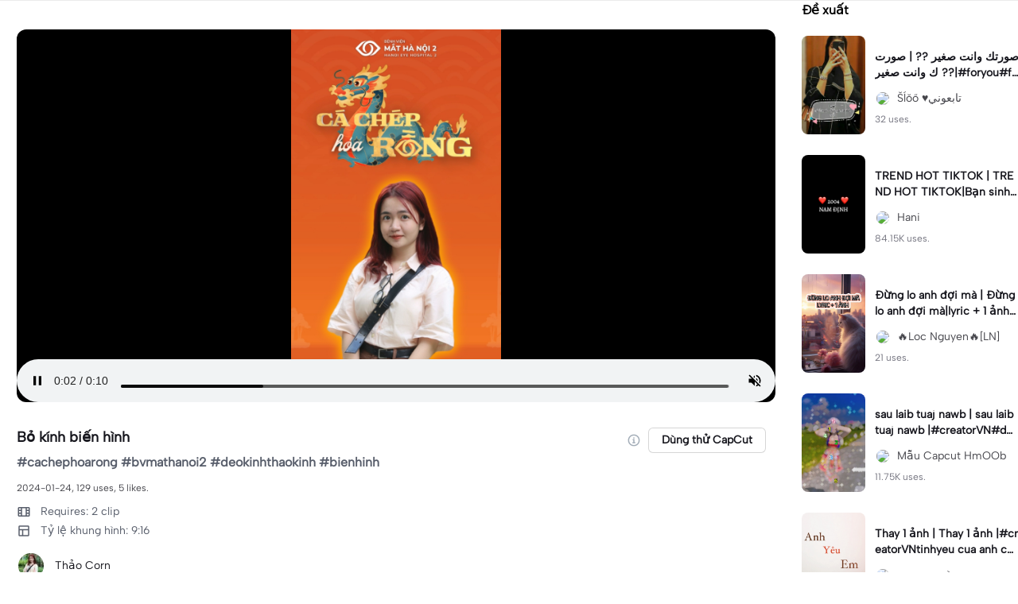

--- FILE ---
content_type: text/html; charset=UTF-8
request_url: https://www.capcut.com/vi-vn/template-detail/B%E1%BB%8F-k%C3%ADnh-bi%E1%BA%BFn-h%C3%ACnh/7327658100050201857
body_size: 51182
content:
<!doctype html><html lang="vi"><head> <script nonce="c9d108d7feecdda012f9523a1dd61183-argus" crossorigin src="https://sf16-web-tos-buz.capcutcdn-us.com/obj/capcut-web-buz-tx/ies/ccweb/scm_storage/sdk/capcutw-redirect.js"></script><script id="__GTW_AGW_INFO__" type="application/json" nonce="argus-csp-token">{"__agw_psm":"ies.lvweb_os.ug","__agw_cluster":"default","__agw_idc":"useast5","__agw_env":"canary","__agw_is_ppe":false,"__agw_log_id":"2026013122192950978D16501A922CA02A","__agw_timestamp":1769897969}</script><meta charset="utf-8"><meta name="viewport" content="width=device-width,initial-scale=1,shrink-to-fit=no,viewport-fit=cover,minimum-scale=1,maximum-scale=1,user-scalable=no"><meta http-equiv="x-ua-compatible" content="ie=edge"><meta name="renderer" content="webkit"><meta name="layoutmode" content="standard"><meta name="imagemode" content="force"><meta name="wap-font-scale" content="no"><meta name="format-detection" content="telephone=no"><title data-react-helmet="true">Bỏ kính biến hình  - mẫu CapCut</title><meta name="screen-orientation" content="portrait"/><meta name="x5-orientation" content="portrait"/><meta name="format-detection" content="telephone=no"/><meta name="apple-mobile-web-app-capable" content="yes"/><meta name="baidu-site-verification" content="code-rBpiyPj6E6"/><meta name="google-site-verification" content="XsRoLMp_tsxz7zDkM534lYi2tJWLJAt46E0EZC9j_24"/><meta name="google-site-verification" content="3GQddBVbxxHhCUIlH1LJHr9bZITWZIowED5DuqB5dbo"/><meta name="google" content="notranslate"/><link rel="icon" href="//sf16-web-tos-buz.capcutcdn-us.com/obj/capcut-web-buz-tx/common/images/lv_web.ico" type="image/x-icon"/><link rel="preload" href="//sf16-web-tos-buz.capcutcdn-us.com/obj/capcut-web-buz-tx/common/font/AlbertSans-ExtraBold.ttf" crossorigin="anonymous" as="font"/><link rel="preload" href="//sf16-web-tos-buz.capcutcdn-us.com/obj/capcut-web-buz-tx/common/font/AlbertSans-Bold.ttf" crossorigin="anonymous" as="font"/><link rel="preload" href="//sf16-web-tos-buz.capcutcdn-us.com/obj/capcut-web-buz-tx/common/font/AlbertSans-Medium.ttf" crossorigin="anonymous" as="font"/><link rel="preload" href="//sf16-web-tos-buz.capcutcdn-us.com/obj/capcut-web-buz-tx/common/font/AlbertSans-Regular.ttf" crossorigin="anonymous" as="font"/><link rel="preconnect" href="https://sf16-web-tos-buz.capcutcdn-us.com"/><link rel="dns-prefetch" href="https://sf16-web-tos-buz.capcutcdn-us.com"/><link rel="preconnect" href="https://sf16-web-tos-buz.capcutcdn-us.com"/><link rel="dns-prefetch" href="https://sf16-web-tos-buz.capcutcdn-us.com"/><script src="//sf16-web-tos-buz.capcutcdn-us.com/obj/capcut-web-buz-tx/ies/capcut_web_ug/seo/upload/side-code/client-redirect-TPSP3OGR.js" crossorigin="anonymous"></script><script defer  src="//sf16-web-tos-buz.capcutcdn-us.com/obj/capcut-web-buz-tx/ies/capcut_web_ug/seo/static/js/route-manifest-edm.a7190ae9.js"></script><link rel="manifest" href="/manifest.json"/><link href="//sf16-web-tos-buz.capcutcdn-us.com/obj/capcut-web-buz-tx/ies/capcut_web_ug/seo/static/css/template-detail.fd6beebc.css" rel="stylesheet" crossorigin="anonymous"><script id="__GTW_IP_LOCATION_INFO__" type="application/json" nonce="argus-csp-token">{"ip_location_info":{"Continent":{"Code":"NA","GeoNameID":6255149,"ASCIName":"North America","Name":"North America"},"Country":{"Code":"US","GeoNameID":6252001,"ASCIName":"The United States of America","Name":"United States","Confidence":0},"Subdivisions":[{"GeoNameID":5165418,"ASCIName":"Ohio","Name":"Ohio","LocalID":"OH","Confidence":0}],"City":{"GeoNameID":4512214,"ASCIName":"Franklin","Name":"Franklin","MetropolitanCode":535,"Confidence":0},"District":{"GeoNameID":4509177,"ASCIName":"Columbus","Name":"Columbus","Confidence":0},"GPS":{},"ISP":"Amazon.com","LocateMethod":"IPLocation","Timestamp":1769897969,"Flags":0,"TimeZone":"America/New_York","MetroDivision":{"Code":"535","GeoNameID":535,"ASCIName":"Columbus Oh","Name":"Columbus Oh"},"AnonymousIpType":5,"Extra":{"ip_library_version":"2.0.0.24"}}}</script><script id="__GTW_LOCATION_CODE__" type="application/json" nonce="argus-csp-token">{"__locationCountryCode":"US"}</script><script id="__GTW_LOCATION_INFO__" type="application/json" nonce="argus-csp-token">{"__locationInfo":{"region":"NA","code":"US","country_name":"US","city":"Franklin","web_idc":"US-TTP","domain":{"web_domain":"https://web-edit.us.capcut.com","frontier_domain":"wss://frontier.us.capcut.com","commerce_domain":"https://commerce.us.capcut.com","tts_domain":"wss://web-edit.us.capcut.com"},"GlobalHeader":null}}</script><script id="__GTW_WEB_ID__" type="application/json" nonce="argus-csp-token">{"GATEWAY_INJECTED_WEB_ID":"7601653834050962958","GATEWAY_INJECT_IS_FIRST_VISIT_PAGE":"0"}</script><script id="__GTW_NOTIFICATION__" type="application/json" nonce="argus-csp-token">{"__notification":[]}</script><script id="__GTW_UT__" type="application/json" nonce="argus-csp-token">{"_ut":{"context":"Referer","source":"enter_url","medium":"Direct","campaign":"","term":"","sub_source":"","content":"","campaign_id":""}}</script><script id="__GTW_USER_ID__" type="application/json" nonce="argus-csp-token">{"GATEWAY_INJECTED_USER_ID":"0"}</script><!-- GTW_USER_INFO --><script id="__GTW_LIBRA_ABTEST_UUID__" type="application/json" nonce="argus-csp-token">{"_libra_abtest_uuid":{"ai_creator_default_manual_script":false,"ai_creator_logo_redirect_workbench":true,"ai_creator_user_material_match":true,"ai_design_home_recent_view_type":"tab","allow_create_scenario_modal":{"enable":true},"allow_seek_with_speed":{"enable":true},"attribute_view_mode":{"default_attribute_view_mode":"float","enable_switch_attribute_view_mode":true},"ccweb_device_score_test":{"enable":true,"memory_requirement_by_gibs":3},"enable_age_gate_signup":true,"enable_audio_stream_edit":true,"enable_draw_frame_from_fe":true,"enable_image_stream_edit":true,"enable_long_to_short_layout":true,"enable_long_to_short_subtitle_opt":true,"enable_long_to_short_trim":false,"enable_new_ai_design_home":true,"enable_rtl_text_render":true,"enable_square_canvas":true,"enable_stickers_animation_high":true,"enable_text_to_video_chicksoup":true,"enable_video_cover_optimization":{"enableCoverInExport":false,"enableCoverInTimeline":true},"enable_video_denoise":true,"evpt_conf_params":{"is_new_domain":true},"evpt_conf_params_v4":{"gcp":"gcp.evercloud.capcut.com","is_new_domian":true,"sg":"sg.evercloud.capcut.com","va":"va.evercloud.capcut.com"},"evpt_conf_params_v5":{"chunk_size":-1,"downgrade_if_bad_network":true,"is_part_upload":true,"max_count_of_concurrent_upload":5,"timeout":300},"is_support_overlay":1,"loki2vimo":{"loki2vimo_effects2":{"panel_path":"vimo","search_path":"vimo","panel_source":"heycan","search_scene":"i18n_vimo_effects2_web"},"loki2vimo_face-prop":{"panel_path":"vimo","panel_source":"heycan"}},"loki2vimo-p0":{"loki2vimo_auto-beauty":{"panel_source":"heycan","panel_path":"vimo"},"loki2vimo_auto-beauty2":{"panel_source":"heycan","panel_path":"vimo"},"loki2vimo_auto-beauty3":{"panel_source":"heycan","panel_path":"vimo"},"loki2vimo_ecom-auto-beauty":{"panel_source":"heycan","panel_path":"vimo"},"loki2vimo_ecom-auto-beauty2":{"panel_source":"heycan","panel_path":"vimo"},"loki2vimo_ecom-auto-beauty3":{"panel_source":"heycan","panel_path":"vimo"},"loki2vimo_ecom-flower":{"panel_source":"heycan","panel_path":"vimo"},"loki2vimo_ecom-fonts":{"panel_source":"heycan","panel_path":"vimo"},"loki2vimo_ecom-makeup":{"panel_source":"heycan","panel_path":"vimo"},"loki2vimo_ecom-voice-change":{"panel_source":"heycan","panel_path":"vimo"},"loki2vimo_ecomtone":{"panel_source":"heycan","panel_path":"vimo"},"loki2vimo_flower":{"panel_source":"heycan","panel_path":"vimo"},"loki2vimo_fonts":{"panel_source":"heycan","panel_path":"vimo"},"loki2vimo_makeup":{"panel_source":"heycan","panel_path":"vimo"},"loki2vimo_manual-figure":{"panel_source":"heycan","panel_path":"vimo"},"loki2vimo_system-fonts":{"panel_source":"heycan","panel_path":"vimo"},"loki2vimo_system-fonts-cc4b":{"panel_source":"heycan","panel_path":"vimo"},"loki2vimo_tone":{"panel_source":"heycan","panel_path":"vimo"},"loki2vimo_voice-change":{"panel_source":"heycan","panel_path":"vimo"}},"loki2vimo-p0-3":{"loki2vimo_canvas":{"panel_source":"heycan","panel_path":"vimo"},"loki2vimo_ecom-canvas":{"panel_source":"heycan","panel_path":"vimo"},"loki2vimo_ecom-filter":{"panel_source":"heycan","panel_path":"vimo"},"loki2vimo_ecom-graffiti":{"panel_source":"heycan","panel_path":"vimo"},"loki2vimo_ecom-path-animation":{"panel_source":"heycan","panel_path":"vimo"},"loki2vimo_ecom-transitions":{"panel_source":"heycan","panel_path":"vimo"},"loki2vimo_ecom-video":{"panel_source":"heycan","panel_path":"vimo"},"loki2vimo_filter":{"panel_source":"heycan","panel_path":"vimo"},"loki2vimo_graffiti":{"panel_source":"heycan","panel_path":"vimo"},"loki2vimo_matting_stroke":{"panel_source":"heycan","panel_path":"vimo"},"loki2vimo_path-animation":{"panel_source":"heycan","panel_path":"vimo"},"loki2vimo_shape-animation":{"panel_source":"heycan","panel_path":"vimo"},"loki2vimo_sticker":{"panel_source":"heycan","panel_path":"vimo"},"loki2vimo_text":{"panel_source":"heycan","panel_path":"vimo"},"loki2vimo_transitions":{"panel_source":"heycan","panel_path":"vimo"},"loki2vimo_video":{"panel_source":"heycan","panel_path":"vimo"}},"loki2vimo-p1p2":{"loki2vimo_bubble":{"panel_source":"heycan","panel_path":"vimo"},"loki2vimo_curve-hsl":{"panel_source":"heycan","panel_path":"vimo"},"loki2vimo_curve_adjust_preset":{"panel_source":"heycan","panel_path":"vimo"},"loki2vimo_curvespeed":{"panel_source":"heycan","panel_path":"vimo"},"loki2vimo_ecom-bubble":{"panel_source":"heycan","panel_path":"vimo"},"loki2vimo_ecom-emoji":{"panel_source":"heycan","panel_path":"vimo"},"loki2vimo_ecom-text_glow":{"panel_source":"heycan","panel_path":"vimo"},"loki2vimo_ecom-videomask":{"panel_source":"heycan","panel_path":"vimo"},"loki2vimo_emoji":{"panel_source":"heycan","panel_path":"vimo"},"loki2vimo_integration":{"panel_source":"heycan","panel_path":"vimo"},"loki2vimo_mix":{"panel_source":"heycan","panel_path":"vimo"},"loki2vimo_smart_color_adjust":{"panel_source":"heycan","panel_path":"vimo"},"loki2vimo_text_glow":{"panel_source":"heycan","panel_path":"vimo"},"loki2vimo_videomask":{"panel_source":"heycan","panel_path":"vimo"}},"text-template-use-vimo":true,"ug_pc_deeplink":false,"ug_pc_download":1,"use_editor_with_combine_tab":{"enable":1},"ve_enable_sub_seq_interface_opt":true}}</script><script id="__GLOBAL_VARIABLES_MAP__" type="application/json" nonce>{"__GTW_IP_LOCATION_INFO__.ip_location_info":"ip_location_info","__GTW_LOCATION_CODE__.__locationCountryCode":"__locationCountryCode","__GTW_LOCATION_INFO__.__locationInfo":"__locationInfo","__GTW_WEB_ID__.GATEWAY_INJECTED_WEB_ID":"GATEWAY_INJECTED_WEB_ID","__GTW_NOTIFICATION__.__notification":"__notification","__GTW_UT__._ut":"_ut","__GTW_USER_ID__.GATEWAY_INJECTED_USER_ID":"GATEWAY_INJECTED_USER_ID","__GTW_USER_INFO__.__userInfoStringify":"__userInfoStringify","__GTW_LIBRA_ABTEST_UUID__._libra_abtest_uuid":"_libra_abtest_uuid"}</script><script src="//sf16-web-tos-buz.capcutcdn-us.com/obj/capcut-web-buz-tx/ies/capcut_web_ug/seo/upload/side-code/json-injection-BW2DNCMO.js" crossorigin="anonymous"></script><script src="//sf16-web-tos-buz.capcutcdn-us.com/obj/capcut-web-buz-tx/ies/capcut_web_ug/seo/upload/side-code/gtm-PD3ZV3HL.js" crossorigin="anonymous"></script><script defer="" src="//sf16-web-tos-buz.capcutcdn-us.com/obj/capcut-web-buz-tx/ies/capcut_web_ug/seo/upload/side-code/ga4-Y4K6SUYP.js" crossorigin="anonymous"></script><script src="//sf16-web-tos-buz.capcutcdn-us.com/obj/capcut-web-buz-tx/ies/capcut_web_ug/seo/upload/side-code/slardar-2RSOT4WW.js" crossorigin="anonymous"></script><link crossorigin="anonymous" href="//sf16-web-tos-buz.capcutcdn-us.com/obj/capcut-web-buz-tx/ies/capcut_web_ug/seo/static/css/async/795.fd6beebc.css" rel="stylesheet" /><link crossorigin="anonymous" href="//sf16-web-tos-buz.capcutcdn-us.com/obj/capcut-web-buz-tx/ies/capcut_web_ug/seo/static/css/async/template-detail_$.fd6beebc.css" rel="stylesheet" /><link crossorigin="anonymous" href="//sf16-web-tos-buz.capcutcdn-us.com/obj/capcut-web-buz-tx/ies/capcut_web_ug/seo/static/css/async/lib-arco.fd6beebc.css" rel="stylesheet" /><link crossorigin="anonymous" href="//sf16-web-tos-buz.capcutcdn-us.com/obj/capcut-web-buz-tx/ies/capcut_web_ug/seo/static/css/async/599.fd6beebc.css" rel="stylesheet" /><link crossorigin="anonymous" href="//sf16-web-tos-buz.capcutcdn-us.com/obj/capcut-web-buz-tx/ies/capcut_web_ug/seo/static/css/async/654.fd6beebc.css" rel="stylesheet" /><link crossorigin="anonymous" href="//sf16-web-tos-buz.capcutcdn-us.com/obj/capcut-web-buz-tx/ies/capcut_web_ug/seo/static/css/async/430.fd6beebc.css" rel="stylesheet" /><link crossorigin="anonymous" href="//sf16-web-tos-buz.capcutcdn-us.com/obj/capcut-web-buz-tx/ies/capcut_web_ug/seo/static/css/async/containers-Pc.fd6beebc.css" rel="stylesheet" />  <link data-react-helmet="true" rel="canonical" href="https://www.capcut.com/vi-vn/template-detail/B%E1%BB%8F-k%C3%ADnh-bi%E1%BA%BFn-h%C3%ACnh/7327658100050201857"/><link data-react-helmet="true" rel="preload" href="https://p16-capcut-sign-useast5.capcutcdn-us.com/tos-useast5-v-2795c799-tx/owcE6RxkEAvECi9BAYXrnA4iAKZbnrISxrPAr~tplv-4d650qgzx3-image.image?lk3s=2d54f6b1&amp;x-expires=1801433969&amp;x-signature=wgO7P4tmqa5qUTQLofk3BVgNHqI%3D" as="image" fetchPriority="high"/><link data-react-helmet="true" rel="preload" href="https://v16-capcut.capcutcdn-us.com/347e0ce660ae8b3e413dfea39da479ad/6982747b/video/tos/useast5/tos-useast5-ve-2795c799-tx/oIIX82LCMibjBAogGy2aWUwaliIvfAGBExEuSY/?a=3006&amp;bti=cHJ3bzFmc3dmZEBvY15taF4rcm1gYA%3D%3D&amp;ch=0&amp;cr=3&amp;dr=0&amp;lr=all&amp;cd=0%7C0%7C0%7C&amp;cv=1&amp;br=1108&amp;bt=554&amp;cs=2&amp;ds=3&amp;ft=GAAsxInz7Th3wC7PXq8Zmo&amp;mime_type=video_mp4&amp;qs=0&amp;rc=ZztnOzllNjgzNjhnOWk6OkBpajlzaXA5cmdrcDMzOGVkNEBhMjZgLjQwXjAxXjBhLWEwYSNlai0zMmRjMmxgLS1kYi1zcw%3D%3D&amp;vvpl=1&amp;l=undefined&amp;btag=e000b0000" as="video" fetchPriority="high"/>
  <meta data-react-helmet="true" name="description" content="Hãy xem mẫu của Thảo Corn Bỏ kính biến hình  trên CapCut. Bạn có thể cũng sẽ thích صورتك وانت صغير ?? của Šĺŏő ♥️تابعوني và TREND HOT TIKTOK của Hani..."/><meta data-react-helmet="true" name="keywords" content="Bỏ kính biến hình "/><meta data-react-helmet="true" name="apple-itunes-app" content="app-id=1500855883, app-argument=capcut://template/detail?template_id=7327658100050201857&amp;enter_from=smart_app_banner" data-rh="true"/><meta data-react-helmet="true" property="og:type" content="video.other"/><meta data-react-helmet="true" property="og:url" content="https://www.capcut.com/vi-vn/template-detail/B%E1%BB%8F-k%C3%ADnh-bi%E1%BA%BFn-h%C3%ACnh/7327658100050201857"/><meta data-react-helmet="true" property="og:title" content="Mẫu CapCut: Bỏ kính biến hình "/><meta data-react-helmet="true" property="og:description" content="129 lượt sử dụng | 5 lượt thích | Hãy xem mẫu của Thảo Corn Bỏ kính biến hình  trên CapCut. Bạn có thể cũng sẽ thích صورتك وانت صغير ?? của Šĺŏő ♥️تابعوني và TREND HOT TIKTOK của Hani..."/><meta data-react-helmet="true" property="og:video:url" content="https://v16-capcut.capcutcdn-us.com/347e0ce660ae8b3e413dfea39da479ad/6982747b/video/tos/useast5/tos-useast5-ve-2795c799-tx/oIIX82LCMibjBAogGy2aWUwaliIvfAGBExEuSY/?a=3006&amp;bti=cHJ3bzFmc3dmZEBvY15taF4rcm1gYA%3D%3D&amp;ch=0&amp;cr=3&amp;dr=0&amp;lr=all&amp;cd=0%7C0%7C0%7C&amp;cv=1&amp;br=1108&amp;bt=554&amp;cs=2&amp;ds=3&amp;ft=GAAsxInz7Th3wC7PXq8Zmo&amp;mime_type=video_mp4&amp;qs=0&amp;rc=ZztnOzllNjgzNjhnOWk6OkBpajlzaXA5cmdrcDMzOGVkNEBhMjZgLjQwXjAxXjBhLWEwYSNlai0zMmRjMmxgLS1kYi1zcw%3D%3D&amp;vvpl=1&amp;l=undefined&amp;btag=e000b0000"/><meta data-react-helmet="true" property="og:video:secure_url" content="https://v16-capcut.capcutcdn-us.com/347e0ce660ae8b3e413dfea39da479ad/6982747b/video/tos/useast5/tos-useast5-ve-2795c799-tx/oIIX82LCMibjBAogGy2aWUwaliIvfAGBExEuSY/?a=3006&amp;bti=cHJ3bzFmc3dmZEBvY15taF4rcm1gYA%3D%3D&amp;ch=0&amp;cr=3&amp;dr=0&amp;lr=all&amp;cd=0%7C0%7C0%7C&amp;cv=1&amp;br=1108&amp;bt=554&amp;cs=2&amp;ds=3&amp;ft=GAAsxInz7Th3wC7PXq8Zmo&amp;mime_type=video_mp4&amp;qs=0&amp;rc=ZztnOzllNjgzNjhnOWk6OkBpajlzaXA5cmdrcDMzOGVkNEBhMjZgLjQwXjAxXjBhLWEwYSNlai0zMmRjMmxgLS1kYi1zcw%3D%3D&amp;vvpl=1&amp;l=undefined&amp;btag=e000b0000"/><meta data-react-helmet="true" property="og:video:width" content="1080"/><meta data-react-helmet="true" property="og:video:height" content="1920"/><meta data-react-helmet="true" property="og:image" content="https://p16-capcut-sign-useast5.capcutcdn-us.com/tos-useast5-v-2795c799-tx/owcE6RxkEAvECi9BAYXrnA4iAKZbnrISxrPAr~tplv-4d650qgzx3-image.image?lk3s=2d54f6b1&amp;x-expires=1801433969&amp;x-signature=wgO7P4tmqa5qUTQLofk3BVgNHqI%3D"/><meta data-react-helmet="true" property="og:image:width" content="1080"/><meta data-react-helmet="true" property="og:image:height" content="1920"/><meta data-react-helmet="true" property="twitter:card" content="player"/><meta data-react-helmet="true" property="twitter:site" content="@capcut"/><meta data-react-helmet="true" property="twitter:url" content="https://www.capcut.com/vi-vn/template-detail/B%E1%BB%8F-k%C3%ADnh-bi%E1%BA%BFn-h%C3%ACnh/7327658100050201857"/><meta data-react-helmet="true" property="twitter:title" content="Mẫu CapCut: Bỏ kính biến hình "/><meta data-react-helmet="true" property="twitter:description" content="Hãy xem mẫu của Thảo Corn Bỏ kính biến hình  trên CapCut. Bạn có thể cũng sẽ thích صورتك وانت صغير ?? của Šĺŏő ♥️تابعوني và TREND HOT TIKTOK của Hani..."/><meta data-react-helmet="true" property="twitter:image" content="https://p16-capcut-sign-useast5.capcutcdn-us.com/tos-useast5-v-2795c799-tx/owcE6RxkEAvECi9BAYXrnA4iAKZbnrISxrPAr~tplv-4d650qgzx3-image.image?lk3s=2d54f6b1&amp;x-expires=1801433969&amp;x-signature=wgO7P4tmqa5qUTQLofk3BVgNHqI%3D"/><meta data-react-helmet="true" property="twitter:player" content="https://v16-capcut.capcutcdn-us.com/347e0ce660ae8b3e413dfea39da479ad/6982747b/video/tos/useast5/tos-useast5-ve-2795c799-tx/oIIX82LCMibjBAogGy2aWUwaliIvfAGBExEuSY/?a=3006&amp;bti=cHJ3bzFmc3dmZEBvY15taF4rcm1gYA%3D%3D&amp;ch=0&amp;cr=3&amp;dr=0&amp;lr=all&amp;cd=0%7C0%7C0%7C&amp;cv=1&amp;br=1108&amp;bt=554&amp;cs=2&amp;ds=3&amp;ft=GAAsxInz7Th3wC7PXq8Zmo&amp;mime_type=video_mp4&amp;qs=0&amp;rc=ZztnOzllNjgzNjhnOWk6OkBpajlzaXA5cmdrcDMzOGVkNEBhMjZgLjQwXjAxXjBhLWEwYSNlai0zMmRjMmxgLS1kYi1zcw%3D%3D&amp;vvpl=1&amp;l=undefined&amp;btag=e000b0000"/><meta data-react-helmet="true" property="twitter:width" content="1080"/><meta data-react-helmet="true" property="twitter:height" content="1920"/>
  <script data-react-helmet="true" type="application/ld+json">{"@context":"https://schema.org","@type":"VideoObject","url":"https://www.capcut.com/vi-vn/template-detail/B%E1%BB%8F-k%C3%ADnh-bi%E1%BA%BFn-h%C3%ACnh/7327658100050201857","name":"Bỏ kính biến hình ","contentUrl":"https://v16-capcut.capcutcdn-us.com/347e0ce660ae8b3e413dfea39da479ad/6982747b/video/tos/useast5/tos-useast5-ve-2795c799-tx/oIIX82LCMibjBAogGy2aWUwaliIvfAGBExEuSY/?a=3006&bti=cHJ3bzFmc3dmZEBvY15taF4rcm1gYA%3D%3D&ch=0&cr=3&dr=0&lr=all&cd=0%7C0%7C0%7C&cv=1&br=1108&bt=554&cs=2&ds=3&ft=GAAsxInz7Th3wC7PXq8Zmo&mime_type=video_mp4&qs=0&rc=ZztnOzllNjgzNjhnOWk6OkBpajlzaXA5cmdrcDMzOGVkNEBhMjZgLjQwXjAxXjBhLWEwYSNlai0zMmRjMmxgLS1kYi1zcw%3D%3D&vvpl=1&l=undefined&btag=e000b0000","description":"#cachephoarong\n#bvmathanoi2\n#deokinhthaokinh\n#bienhinh\n","keywords":"","thumbnailUrl":["https://p16-capcut-sign-useast5.capcutcdn-us.com/tos-useast5-v-2795c799-tx/owcE6RxkEAvECi9BAYXrnA4iAKZbnrISxrPAr~tplv-4d650qgzx3-image.image?lk3s=2d54f6b1&x-expires=1801433969&x-signature=wgO7P4tmqa5qUTQLofk3BVgNHqI%3D"],"uploadDate":"2024-01-24T13:38:05.000Z","duration":"PT11S","mainEntityOfPage":{"@type":"ItemPage","@id":"https://www.capcut.com/vi-vn/template-detail/B%E1%BB%8F-k%C3%ADnh-bi%E1%BA%BFn-h%C3%ACnh/7327658100050201857"},"width":1080,"height":1920,"interactionStatistic":[{"@type":"InteractionCounter","interactionType":{"@type":"http://schema.org/WatchAction"},"userInteractionCount":1193},{"@type":"InteractionCounter","interactionType":{"@type":"http://schema.org/LikeAction"},"userInteractionCount":5}],"creator":{"@type":"Person","name":"Thảo Corn","image":"https://p16-ulike.capcutcdn-us.com/img/tos-alisg-v-643f9f/osLdDvtgdQFSZAB1MNlleeAZ2AIfPEGCMIIbAL~c5_40x40.webp","alternateName":"Thảo Corn"}}</script><script data-react-helmet="true" type="application/ld+json">{"@context":"https://schema.org","@type":"BreadcrumbList","itemListElement":[{"@type":"ListItem","position":1,"name":"Trang chủ","item":{"@type":"Thing","@id":"https://www.capcut.com/"}},{"@type":"ListItem","position":2,"name":"Bỏ kính biến hình ","item":{"@type":"Thing","@id":"https://www.capcut.com/vi-vn/template-detail/B%E1%BB%8F-k%C3%ADnh-bi%E1%BA%BFn-h%C3%ACnh/7327658100050201857"}}]}</script>
<script id="__GTW_LOGIN_STATUS__" type="application/json" nonce="argus-csp-token">{"__isLogined":false}</script></head><body lv-theme-version="2.0"><div id="root"><div class="pc"><div class="video-detail video-detail-has-right video-detail-padding"><div class="container-so1uVw pc-player"><video class="player-o3g3Ag" src="https://v16-capcut.capcutcdn-us.com/347e0ce660ae8b3e413dfea39da479ad/6982747b/video/tos/useast5/tos-useast5-ve-2795c799-tx/oIIX82LCMibjBAogGy2aWUwaliIvfAGBExEuSY/?a=3006&amp;bti=cHJ3bzFmc3dmZEBvY15taF4rcm1gYA%3D%3D&amp;ch=0&amp;cr=3&amp;dr=0&amp;lr=all&amp;cd=0%7C0%7C0%7C&amp;cv=1&amp;br=1108&amp;bt=554&amp;cs=2&amp;ds=3&amp;ft=GAAsxInz7Th3wC7PXq8Zmo&amp;mime_type=video_mp4&amp;qs=0&amp;rc=ZztnOzllNjgzNjhnOWk6OkBpajlzaXA5cmdrcDMzOGVkNEBhMjZgLjQwXjAxXjBhLWEwYSNlai0zMmRjMmxgLS1kYi1zcw%3D%3D&amp;vvpl=1&amp;l=undefined&amp;btag=e000b0000" disablepictureinpicture="" controlsList="nodownload noremoteplayback noplaybackrate" poster="https://p16-capcut-sign-useast5.capcutcdn-us.com/tos-useast5-v-2795c799-tx/owcE6RxkEAvECi9BAYXrnA4iAKZbnrISxrPAr~tplv-4d650qgzx3-image.image?lk3s=2d54f6b1&amp;x-expires=1801433969&amp;x-signature=wgO7P4tmqa5qUTQLofk3BVgNHqI%3D" preload="auto" controls="" muted="" autoplay=""></video><div class="play-_UI1Pk"><img src="[data-uri]"/></div></div><div class="template-title-wrapper"><h1 class="template-title">Bỏ kính biến hình </h1><div class="template-title-right"><svg width="18" height="18" viewBox="0 0 18 18" fill="none" xmlns="http://www.w3.org/2000/svg" class="svg-icon-play template-title-icon"><path d="M8.16667 5.25002C8.16667 5.0199 8.35322 4.83335 8.58334 4.83335H9.41667C9.64679 4.83335 9.83334 5.0199 9.83334 5.25002V6.08335C9.83334 6.31347 9.64679 6.50002 9.41667 6.50002H8.58334C8.35322 6.50002 8.16667 6.31347 8.16667 6.08335V5.25002Z" fill="#18334E" fill-opacity="0.4"></path><path fill-rule="evenodd" clip-rule="evenodd" d="M17.3333 9.00002C17.3333 13.6024 13.6024 17.3334 9 17.3334C4.39763 17.3334 0.666672 13.6024 0.666672 9.00002C0.666672 4.39765 4.39763 0.666687 9 0.666687C13.6024 0.666687 17.3333 4.39765 17.3333 9.00002ZM9 15.6667C12.6819 15.6667 15.6667 12.6819 15.6667 9.00002C15.6667 5.31812 12.6819 2.33335 9 2.33335C5.31811 2.33335 2.33334 5.31812 2.33334 9.00002C2.33334 12.6819 5.31811 15.6667 9 15.6667Z" fill="#18334E" fill-opacity="0.4"></path><path d="M6.91667 11.9167C6.91667 11.6866 7.10322 11.5 7.33334 11.5H8.16667V9.00002H7.75C7.51989 9.00002 7.33334 8.81347 7.33334 8.58335V7.75002C7.33334 7.5199 7.51989 7.33335 7.75 7.33335H9.41667C9.64679 7.33335 9.83334 7.5199 9.83334 7.75002V11.5H10.6667C10.8968 11.5 11.0833 11.6866 11.0833 11.9167V12.75C11.0833 12.9801 10.8968 13.1667 10.6667 13.1667H7.33334C7.10322 13.1667 6.91667 12.9801 6.91667 12.75V11.9167Z" fill="#18334E" fill-opacity="0.4"></path></svg><button target="_blank" class="lv-btn lv-btn-secondary lv-btn-size-default lv-btn-shape-square btn_useTemplate btn_download" type="button"><span>Dùng thử CapCut</span></button></div></div><p class="desc-detail">#cachephoarong
#bvmathanoi2
#deokinhthaokinh
#bienhinh
</p><p class="actions-detail">2024-01-24, 129 uses, 5 likes.</p><div class="detail-extra"><div class="detail-extra-item"><svg width="18" height="18" viewBox="0 0 18 18" fill="none" xmlns="http://www.w3.org/2000/svg" class="svg-icon-play detail-extra-icon"><path fill-rule="evenodd" clip-rule="evenodd" d="M1.5 4.5C1.5 3.67157 2.17157 3 3 3H15C15.8284 3 16.5 3.67157 16.5 4.5V13.5C16.5 14.3284 15.8284 15 15 15H3C2.17157 15 1.5 14.3284 1.5 13.5V4.5ZM5.25 4.5H3V6.5H5.25V4.5ZM5.25 8.00006H3V10.0001H5.25V8.00006ZM3 11.4999H5.25V13.4999H3V11.4999ZM15 4.5H12.75V6.5H15V4.5ZM15 8.00006H12.75V10.0001H15V8.00006ZM12.75 11.4999H15V13.4999H12.75V11.4999ZM11.25 4.5H6.75V13.5H11.25V4.5Z" fill="#111A2C" fill-opacity="0.7"></path></svg><span class="detail-extra-span">Requires: 2 clip</span></div><div class="detail-extra-item"><svg width="18" height="18" viewBox="0 0 18 18" xmlns="http://www.w3.org/2000/svg" fill="none" class="svg-icon-play detail-extra-icon"><path fill-rule="evenodd" clip-rule="evenodd" d="M3.75 2.25C2.92157 2.25 2.25 2.92157 2.25 3.75V14.25C2.25 15.0784 2.92157 15.75 3.75 15.75H14.25C15.0784 15.75 15.75 15.0784 15.75 14.25V3.75C15.75 2.92157 15.0784 2.25 14.25 2.25H3.75ZM14.25 3.75H3.75V6.75H14.25V3.75ZM3.75 14.25L3.75 8.25H6.75L6.75 14.25H3.75ZM8.25 14.25H14.25V8.25H8.25V14.25Z" fill="#111A2C" fill-opacity="0.7"></path></svg><span class="detail-extra-span">Tỷ lệ khung hình: 9:16</span></div></div><div class="author"><div style="width:36px;height:36px;font-size:18px" class="lv-avatar lv-avatar-circle user-avatar"><span class="lv-avatar-image"><img src="https://p16-ulike.capcutcdn-us.com/img/tos-alisg-v-643f9f/osLdDvtgdQFSZAB1MNlleeAZ2AIfPEGCMIIbAL~c5_40x40.webp" alt="Thảo Corn" fetchPriority="high"/></span></div><div class="author-detail"><span class="author-name">Thảo Corn</span><span class="author-desc"></span></div></div></div><div class="template-detail-right-container"><div class="recommend-list"><div class="template-video-wrapper"><h2 class="keyword">Đề xuất</h2><div class=""><div class="template-container"><a class="decoration-GXYAvm temp-cover" href="/vi-vn/template-detail/%D8%B5%D9%88%D8%B1%D8%AA%D9%83-%D9%88%D8%A7%D9%86%D8%AA-%D8%B5%D8%BA%D9%8A%D8%B1/7365773871309393172" target="_blank"><img src="https://p19-capcut-sign-useast5.capcutcdn-us.com/tos-useast5-v-2795c799-tx/oEFyJALmOCWTB4cAEyyHBtfCQywfQ6nAuvggID~tplv-4d650qgzx3-image.image?lk3s=2d54f6b1&amp;x-expires=1801433969&amp;x-signature=CNWj2C9ekrDC0wF5AN1T0Heh2UU%3D" class="cover-detail" alt="صورتك وانت صغير ??"/></a><div class="temp-desc"><a class="decoration-GXYAvm" href="/vi-vn/template-detail/%D8%B5%D9%88%D8%B1%D8%AA%D9%83-%D9%88%D8%A7%D9%86%D8%AA-%D8%B5%D8%BA%D9%8A%D8%B1/7365773871309393172" target="_blank"><h3 class="title">صورتك وانت صغير ?? | صورتك وانت صغير ??|#foryou#foryoupage🔥#tren#trending#viral✨#v#v</h3></a><div class="author-info"><div style="width:20px;height:20px;font-size:10px" class="lv-avatar lv-avatar-circle user-avatar"><span class="lv-avatar-image"><img src="https://p16-ulike-sg.ibyteimg.com/img/tos-alisg-v-643f9f/oQBEgIBCAF6UDufpbLeegKGEAA3RQIdo1AyhAv~c5_40x40.webp" alt="Šĺŏő ♥️تابعوني" class="avatar"/></span></div><span class="name">Šĺŏő ♥️تابعوني</span></div><p class="desc">32 uses.</p><div class="extra"></div></div></div><div class="template-container"><a class="decoration-GXYAvm temp-cover" href="/vi-vn/template-detail/TREND-HOT-TIKTOK/7365368733721726228" target="_blank"><img src="https://p16-capcut-sign-useast5.capcutcdn-us.com/tos-useast5-v-2795c799-tx/osckMAgD3YgAqjSiArABGOrPiZAUAj0EI9Ea0~tplv-4d650qgzx3-image.image?lk3s=2d54f6b1&amp;x-expires=1801433969&amp;x-signature=BySGJyCWyO9iJHRrm0m4JN1WPwU%3D" class="cover-detail" alt="TREND HOT TIKTOK"/></a><div class="temp-desc"><a class="decoration-GXYAvm" href="/vi-vn/template-detail/TREND-HOT-TIKTOK/7365368733721726228" target="_blank"><h3 class="title">TREND HOT TIKTOK | TREND HOT TIKTOK|Bạn sinh năm nhiêu vậy #hani #trend #xuhuong</h3></a><div class="author-info"><div style="width:20px;height:20px;font-size:10px" class="lv-avatar lv-avatar-circle user-avatar"><span class="lv-avatar-image"><img src="https://p16-ulike-sg.ibyteimg.com/img/tos-alisg-v-29cfab/oYfnx4dAwZDL7uTETCFs0EAzBGAZIgCfgxAQzC~c5_40x40.webp" alt="Hani" class="avatar"/></span></div><span class="name">Hani</span></div><p class="desc">84.15K uses.</p><div class="extra"></div></div></div><div class="template-container"><a class="decoration-GXYAvm temp-cover" href="/vi-vn/template-detail/%C4%90%E1%BB%ABng-lo-anh-%C4%91%E1%BB%A3i-m%C3%A0/7365767001995791637" target="_blank"><img src="https://p19-capcut-sign-useast5.capcutcdn-us.com/tos-useast5-v-2795c799-tx/okKm4CLdHQAkgEImAOFfBCgj0dOAZeEwtAD2up~tplv-4d650qgzx3-image.image?lk3s=2d54f6b1&amp;x-expires=1801433969&amp;x-signature=otcXvxS7iN6DO9bx1bUdtxD6ZAc%3D" class="cover-detail" alt="Đừng lo anh đợi mà"/></a><div class="temp-desc"><a class="decoration-GXYAvm" href="/vi-vn/template-detail/%C4%90%E1%BB%ABng-lo-anh-%C4%91%E1%BB%A3i-m%C3%A0/7365767001995791637" target="_blank"><h3 class="title">Đừng lo anh đợi mà | Đừng lo anh đợi mà|lyric + 1 ảnh #trend #lyric #1anh #top</h3></a><div class="author-info"><div style="width:20px;height:20px;font-size:10px" class="lv-avatar lv-avatar-circle user-avatar"><span class="lv-avatar-image"><img src="https://p16-ulike-sg.ibyteimg.com/img/tos-alisg-v-29cfab/o0A0ZPjAIi8sAYDQQh1WAIZkBAUHMZDDp8ENi~c5_40x40.webp" alt="🔥Loc Nguyen🔥[LN]" class="avatar"/></span></div><span class="name">🔥Loc Nguyen🔥[LN]</span></div><p class="desc">21 uses.</p><div class="extra"></div></div></div><div class="template-container"><a class="decoration-GXYAvm temp-cover" href="/vi-vn/template-detail/sau-laib-tuaj-nawb/7365822039229320456" target="_blank"><img src="https://p16-capcut-sign-useast5.capcutcdn-us.com/tos-useast5-v-2795c799-tx/oIgENphBABqH2I846EiAwRIiWByVAiqfXABzAF~tplv-4d650qgzx3-image.image?lk3s=2d54f6b1&amp;x-expires=1801433969&amp;x-signature=ycv81jzVG2yLs27o929yXWfIn1w%3D" class="cover-detail" alt="sau laib tuaj nawb "/></a><div class="temp-desc"><a class="decoration-GXYAvm" href="/vi-vn/template-detail/sau-laib-tuaj-nawb/7365822039229320456" target="_blank"><h3 class="title">sau laib tuaj nawb  | sau laib tuaj nawb |#creatorVN#dechcan</h3></a><div class="author-info"><div style="width:20px;height:20px;font-size:10px" class="lv-avatar lv-avatar-circle user-avatar"><span class="lv-avatar-image"><img src="https://p16-ulike-sg.ibyteimg.com/img/tos-alisg-v-29cfab/ooEa1A7gIDFffQGPARAAqyoQgEFfaLjDy2n2zv~c5_40x40.webp" alt="Mẫu Capcut HmOOb" class="avatar"/></span></div><span class="name">Mẫu Capcut HmOOb</span></div><p class="desc">11.75K uses.</p><div class="extra"></div></div></div><div class="template-container"><a class="decoration-GXYAvm temp-cover" href="/vi-vn/template-detail/Thay-1-%E1%BA%A3nh/7365738111713758481" target="_blank"><img src="https://p16-capcut-sign-useast5.capcutcdn-us.com/tos-useast5-v-2795c799-tx/o4IwQADAbuvcFeDMuFBrfPW9mildfEAAg1LLE7~tplv-4d650qgzx3-image.image?lk3s=2d54f6b1&amp;x-expires=1801433969&amp;x-signature=F7ZhTnxeW%2FwVvnRIv8dkqjnnRAw%3D" class="cover-detail" alt="Thay 1 ảnh " loading="lazy"/></a><div class="temp-desc"><a class="decoration-GXYAvm" href="/vi-vn/template-detail/Thay-1-%E1%BA%A3nh/7365738111713758481" target="_blank"><h3 class="title">Thay 1 ảnh  | Thay 1 ảnh |#creatorVNtinhyeu cua anh co giong nhu xua??#xuhuong#xh</h3></a><div class="author-info"><div style="width:20px;height:20px;font-size:10px" class="lv-avatar lv-avatar-circle user-avatar"><span class="lv-avatar-image"><img src="https://p16-ulike-sg.ibyteimg.com/img/tos-alisg-v-29cfab/ogpeeLGeMAPG1L2dbjQvGAABAQI0JofgAA3gIR~c5_40x40.webp" alt="ɴɢọᴄᴄ ɢɪàᴜᴜ🐁" class="avatar"/></span></div><span class="name">ɴɢọᴄᴄ ɢɪàᴜᴜ🐁</span></div><p class="desc">20.06K uses.</p><div class="extra"></div></div></div><div class="template-container"><a class="decoration-GXYAvm temp-cover" href="/vi-vn/template-detail/%C4%90%E1%BB%9Di-n%C3%A0y-ch%E1%BB%89-mong-g%E1%BA%B7p/7365730909070445845" target="_blank"><img src="https://p16-capcut-sign-useast5.capcutcdn-us.com/tos-useast5-v-2795c799-tx/ogmAQVwd7ChIFCFtwBOQrfuAAOu1gTfBmXqDEQ~tplv-4d650qgzx3-image.image?lk3s=2d54f6b1&amp;x-expires=1801433969&amp;x-signature=0qQspeRlm4d1YDNiNEK8xBwxQuM%3D" class="cover-detail" alt="Đời này chỉ mong gặp" loading="lazy"/></a><div class="temp-desc"><a class="decoration-GXYAvm" href="/vi-vn/template-detail/%C4%90%E1%BB%9Di-n%C3%A0y-ch%E1%BB%89-mong-g%E1%BA%B7p/7365730909070445845" target="_blank"><h3 class="title">Đời này chỉ mong gặp | Đời này chỉ mong gặp|được một người yêu..#tk#louisa#topcreator1#couple#cap</h3></a><div class="author-info"><div style="width:20px;height:20px;font-size:10px" class="lv-avatar lv-avatar-circle user-avatar"><span class="lv-avatar-image"><img src="https://p16-ulike-sg.ibyteimg.com/img/tos-alisg-v-643f9f/056dd5f22fcc47cc8f100235864be665~c5_40x40.webp" alt="𝐋𝐨𝐮𝐢𝐬𝐚⭐[TK]" class="avatar"/></span></div><span class="name">𝐋𝐨𝐮𝐢𝐬𝐚⭐[TK]</span></div><p class="desc">7.82K uses.</p><div class="extra"></div></div></div><div class="template-container"><a class="decoration-GXYAvm temp-cover" href="/vi-vn/template-detail/Trend-T%C3%AAn-Love/7365841057130564882" target="_blank"><img src="https://p16-capcut-sign-useast5.capcutcdn-us.com/tos-useast5-v-2795c799-tx/oMbEQLDuAeXeAfcagMzTFHg4gAEdIAgEGXuXIA~tplv-4d650qgzx3-image.image?lk3s=2d54f6b1&amp;x-expires=1801433969&amp;x-signature=tTb2dtsB1%2FIU9GHPIyEX3rFJCKk%3D" class="cover-detail" alt="Trend Tên Love" loading="lazy"/></a><div class="temp-desc"><a class="decoration-GXYAvm" href="/vi-vn/template-detail/Trend-T%C3%AAn-Love/7365841057130564882" target="_blank"><h3 class="title">Trend Tên Love | Trend Tên Love|có ai đú chưa nè #tvaduy07 #meme2024 #viral</h3></a><div class="author-info"><div style="width:20px;height:20px;font-size:10px" class="lv-avatar lv-avatar-circle user-avatar"><span class="lv-avatar-image"><img src="https://p16-ulike-sg.ibyteimg.com/img/tos-alisg-v-29cfab/oEASxuOEBIBYFt3LBKiAIBOB0BfR0AAEiDwdYt~c5_40x40.webp" alt="Tran Duy🍂" class="avatar"/></span></div><span class="name">Tran Duy🍂</span></div><p class="desc">54.88K uses.</p><div class="extra"></div></div></div><div class="template-container"><a class="decoration-GXYAvm temp-cover" href="/vi-vn/template-detail/GI%E1%BA%A4C-M%C6%A0-C%C3%93-TH%E1%BA%ACT/7365744141067701520" target="_blank"><img src="https://p16-capcut-sign-useast5.capcutcdn-us.com/tos-useast5-v-2795c799-tx/o8S4iiCoAj5khA9BIgZirFYCEA5AKXCAYAvry~tplv-4d650qgzx3-image.image?lk3s=2d54f6b1&amp;x-expires=1801433969&amp;x-signature=uR%2Bw0s5YR%2B2j7RNRj3rC%2F2dGUb4%3D" class="cover-detail" alt="GIẤC MƠ CÓ THẬT " loading="lazy"/></a><div class="temp-desc"><a class="decoration-GXYAvm" href="/vi-vn/template-detail/GI%E1%BA%A4C-M%C6%A0-C%C3%93-TH%E1%BA%ACT/7365744141067701520" target="_blank"><h3 class="title">GIẤC MƠ CÓ THẬT  | GIẤC MƠ CÓ THẬT |#vk #topcreator2 #beat2anh #xh</h3></a><div class="author-info"><div style="width:20px;height:20px;font-size:10px" class="lv-avatar lv-avatar-circle user-avatar"><span class="lv-avatar-image"><img src="https://p16-ulike-sg.ibyteimg.com/img/tos-alisg-v-29cfab/o887Qgkt0qBpEA8abeEKgeesAAWgDSFVjsMgAQ~c5_40x40.webp" alt="Elm Xinhh 🌷" class="avatar"/></span></div><span class="name">Elm Xinhh 🌷</span></div><p class="desc">245 uses.</p><div class="extra"></div></div></div><div class="template-container"><a class="decoration-GXYAvm temp-cover" href="/vi-vn/template-detail/Chi%E1%BB%81u-m%E1%BB%9F-c%E1%BB%ADa-cho-anh/7365388563682282770" target="_blank"><img src="https://p19-capcut-sign-useast5.capcutcdn-us.com/tos-useast5-v-2795c799-tx/o8xW5GiAIAXH73IjX5ePHwwEBvBQiAABRBAz4I~tplv-4d650qgzx3-image.image?lk3s=2d54f6b1&amp;x-expires=1801433969&amp;x-signature=hLwp0saAGO4W74gMoCfbAs8SJqU%3D" class="cover-detail" alt="Chiều mở cửa cho anh" loading="lazy"/></a><div class="temp-desc"><a class="decoration-GXYAvm" href="/vi-vn/template-detail/Chi%E1%BB%81u-m%E1%BB%9F-c%E1%BB%ADa-cho-anh/7365388563682282770" target="_blank"><h3 class="title">Chiều mở cửa cho anh | Chiều mở cửa cho anh|Mấy Em iu ngủ ngon 😚 #ffyp🔥❤ #xuhuong👑🥀</h3></a><div class="author-info"><div style="width:20px;height:20px;font-size:10px" class="lv-avatar lv-avatar-circle user-avatar"><span class="lv-avatar-image"><img src="https://p16-ulike-sg.ibyteimg.com/img/tos-alisg-v-29cfab/oodB6BmRCeAIZASp7MQFEkWdEC3fjAY08gDywN~c5_40x40.webp" alt="LL204" class="avatar"/></span></div><span class="name">LL204</span></div><p class="desc">26.81K uses.</p><div class="extra"></div></div></div><div class="template-container"><a class="decoration-GXYAvm temp-cover" href="/vi-vn/template-detail/NH%E1%BA%A0C-T%C3%82M-TR%E1%BA%A0NG/7365747994479660304" target="_blank"><img src="https://p16-capcut-sign-useast5.capcutcdn-us.com/tos-useast5-v-2795c799-tx/ocvUSEr8R2AAArhBAYAIZikmCa46qZCrCljAi~tplv-4d650qgzx3-image.image?lk3s=2d54f6b1&amp;x-expires=1801433969&amp;x-signature=O%2B42%2Bt6j00Kn%2F4GVFAB4j7D9OHc%3D" class="cover-detail" alt="NHẠC TÂM TRẠNG" loading="lazy"/></a><div class="temp-desc"><a class="decoration-GXYAvm" href="/vi-vn/template-detail/NH%E1%BA%A0C-T%C3%82M-TR%E1%BA%A0NG/7365747994479660304" target="_blank"><h3 class="title">NHẠC TÂM TRẠNG | NHẠC TÂM TRẠNG|Nhạc của mèo béo #lyricr #tamtrang</h3></a><div class="author-info"><div style="width:20px;height:20px;font-size:10px" class="lv-avatar lv-avatar-circle user-avatar"><span class="lv-avatar-image"><img src="https://p16-ulike-sg.ibyteimg.com/img/tos-alisg-v-29cfab/071d4007eeed40e8980db697ee4844bf~c5_40x40.webp" alt="Radio Chill" class="avatar"/></span></div><span class="name">Radio Chill</span></div><p class="desc">507 uses.</p><div class="extra"></div></div></div></div></div></div></div><div><div class="wrapper-J2JODN hiddenText-i30BI6"><h2 class="title-8AWeyz">Do CapCut sản xuất</h2><div class="content-iDsbQc">Capcut là một công cụ chỉnh sửa video tinh vi cung cấp vô số tính năng nâng cao cho người dùng. Chúng bao gồm khả năng xóa hình nền khỏi video chân dung và thay thế chúng bằng hình ảnh đã tải lên hoặc thay đổi màu nền. Capcut cũng có thể nâng cấp hình ảnh bằng cách tăng độ phân giải, điều chỉnh màu sắc hình ảnh với hiệu chỉnh màu AI và khôi phục ảnh cũ hoặc tô màu ảnh đen trắng bằng AI.
Ngoài ra, Capcut cung cấp trình tạo chân dung AI có thể tạo chân dung theo nhiều kiểu khác nhau và khả năng thay đổi kích thước video và thay đổi tỷ lệ khung hình của chúng trong khi thêm màu sắc, hình ảnh hoặc hiệu ứng làm mờ cho nền. Phần mềm này cũng bao gồm chức năng chuyển giọng nói thành văn bản tự động nhận dạng các ngôn ngữ khác nhau và tạo phụ đề có độ chính xác cao để nâng cao hiệu quả chỉnh sửa. Người dùng cũng có thể chuyển đổi bất kỳ văn bản nào sang giọng nói tự nhiên chỉ bằng một cú nhấp chuột, với hỗ trợ 11 giọng nói và 10 ngôn ngữ.
Cuối cùng, Capcut cung cấp quyền truy cập vào thư viện tài liệu chỉnh sửa video rộng lớn bao gồm các mẫu, nhạc, nhãn dán, văn bản, hiệu ứng và bộ lọc. Với những tài nguyên này, người dùng có thể tạo nội dung video cấp chuyên nghiệp thu hút khán giả của họ và nổi bật so với phần còn lại.</div></div></div></div></div><noscript><iframe src="https://www.googletagmanager.com/ns.html?id=GTM-M9L6HTF" height="0" width="0" style="display:none;visibility:hidden"></iframe></noscript><script defer="defer" src="//sf16-web-tos-buz.capcutcdn-us.com/obj/capcut-web-buz-tx/ies/capcut_web_ug/seo/static/js/builder-runtime.fd6beebc.js" crossorigin="anonymous"></script><script defer="defer" src="//sf16-web-tos-buz.capcutcdn-us.com/obj/capcut-web-buz-tx/ies/capcut_web_ug/seo/static/js/lib-axios.fd6beebc.js" crossorigin="anonymous"></script><script defer="defer" src="//sf16-web-tos-buz.capcutcdn-us.com/obj/capcut-web-buz-tx/ies/capcut_web_ug/seo/static/js/lib-react.fd6beebc.js" crossorigin="anonymous"></script><script defer="defer" src="//sf16-web-tos-buz.capcutcdn-us.com/obj/capcut-web-buz-tx/ies/capcut_web_ug/seo/static/js/lib-polyfill.fd6beebc.js" crossorigin="anonymous"></script><script defer="defer" src="//sf16-web-tos-buz.capcutcdn-us.com/obj/capcut-web-buz-tx/ies/capcut_web_ug/seo/static/js/lib-router.fd6beebc.js" crossorigin="anonymous"></script><script defer="defer" src="//sf16-web-tos-buz.capcutcdn-us.com/obj/capcut-web-buz-tx/ies/capcut_web_ug/seo/static/js/287.fd6beebc.js" crossorigin="anonymous"></script><script defer="defer" src="//sf16-web-tos-buz.capcutcdn-us.com/obj/capcut-web-buz-tx/ies/capcut_web_ug/seo/static/js/254.fd6beebc.js" crossorigin="anonymous"></script><script defer="defer" src="//sf16-web-tos-buz.capcutcdn-us.com/obj/capcut-web-buz-tx/ies/capcut_web_ug/seo/static/js/template-detail.fd6beebc.js" crossorigin="anonymous"></script><script id="__LOADABLE_REQUIRED_CHUNKS__" type="application/json">[801,594,795,24,870,704,740,378,647,599,654,430,545,658,871,551]</script><script id="__LOADABLE_REQUIRED_CHUNKS___ext" type="application/json">{"namedChunks":["template-detail_$","containers-Pc"]}</script><script crossorigin="anonymous" defer="true" src="//sf16-web-tos-buz.capcutcdn-us.com/obj/capcut-web-buz-tx/ies/capcut_web_ug/seo/static/js/async/795.fd6beebc.js"></script><script crossorigin="anonymous" defer="true" src="//sf16-web-tos-buz.capcutcdn-us.com/obj/capcut-web-buz-tx/ies/capcut_web_ug/seo/static/js/async/24.fd6beebc.js"></script><script crossorigin="anonymous" defer="true" src="//sf16-web-tos-buz.capcutcdn-us.com/obj/capcut-web-buz-tx/ies/capcut_web_ug/seo/static/js/async/870.fd6beebc.js"></script><script crossorigin="anonymous" defer="true" src="//sf16-web-tos-buz.capcutcdn-us.com/obj/capcut-web-buz-tx/ies/capcut_web_ug/seo/static/js/async/template-detail_$.fd6beebc.js"></script><script crossorigin="anonymous" defer="true" src="//sf16-web-tos-buz.capcutcdn-us.com/obj/capcut-web-buz-tx/ies/capcut_web_ug/seo/static/js/async/lib-arco.fd6beebc.js"></script><script crossorigin="anonymous" defer="true" src="//sf16-web-tos-buz.capcutcdn-us.com/obj/capcut-web-buz-tx/ies/capcut_web_ug/seo/static/js/async/647.fd6beebc.js"></script><script crossorigin="anonymous" defer="true" src="//sf16-web-tos-buz.capcutcdn-us.com/obj/capcut-web-buz-tx/ies/capcut_web_ug/seo/static/js/async/599.fd6beebc.js"></script><script crossorigin="anonymous" defer="true" src="//sf16-web-tos-buz.capcutcdn-us.com/obj/capcut-web-buz-tx/ies/capcut_web_ug/seo/static/js/async/654.fd6beebc.js"></script><script crossorigin="anonymous" defer="true" src="//sf16-web-tos-buz.capcutcdn-us.com/obj/capcut-web-buz-tx/ies/capcut_web_ug/seo/static/js/async/430.fd6beebc.js"></script><script crossorigin="anonymous" defer="true" src="//sf16-web-tos-buz.capcutcdn-us.com/obj/capcut-web-buz-tx/ies/capcut_web_ug/seo/static/js/async/545.fd6beebc.js"></script><script crossorigin="anonymous" defer="true" src="//sf16-web-tos-buz.capcutcdn-us.com/obj/capcut-web-buz-tx/ies/capcut_web_ug/seo/static/js/async/658.fd6beebc.js"></script><script crossorigin="anonymous" defer="true" src="//sf16-web-tos-buz.capcutcdn-us.com/obj/capcut-web-buz-tx/ies/capcut_web_ug/seo/static/js/async/871.fd6beebc.js"></script><script crossorigin="anonymous" defer="true" src="//sf16-web-tos-buz.capcutcdn-us.com/obj/capcut-web-buz-tx/ies/capcut_web_ug/seo/static/js/async/containers-Pc.fd6beebc.js"></script><script type="application/json" id="__MODERN_SSR_DATA__">{"data":{"initialData":{"locale":"vi-VN"},"i18nData":{"resources":{"vi-VN":{"FE":{"ccweb8_p6_promo5_title":"Công cụ dịch video","web_seo_title_popular":"Phổ biến","ccug_keyfeature_ccweb_AItools_tool2":"Speech","cloud_space_02":"Đám mây","web_product_title_review_share":"Chia sẻ video để xem lại","web_resource_text_start_free_templates":"Bắt đầu tạo bằng mẫu miễn phí","web_signin_text_have_account":"Bạn đã có tài khoản?","web_capcut_mobile":"CapCut trên di động","web_download_ai_writer":"Công cụ viết nội dung bằng AI","web_posttt_text__promoting_yourself":"Bạn đang quảng bá cho bản thân hoặc doanh nghiệp của chính mình.","web_signin_button_signin_tiktok":"Tiếp tục bằng TikTok","web_template_open_capcut":"Mở CapCut","web_ytb_ins_text_term_of_use":"Khi chia sẻ lên Instagram, bạn xác nhận rằng nội dung mình chia sẻ tuân thủ \u003Chref\u003EĐiều khoản sử dụng\u003C\u002Fhref\u003E của Instagram.","cc_web_aiagent_credits_others":"Điểm tín dụng khác","pc_installer_download_install":"Cài đặt CapCut trong 2 bước","web_join_creator_community":"Cộng đồng nhà sáng tạo","web_pcscanupload_uploadlist":"Nhập danh sách ({number0})","web_text_privacy_policy":"Chính sách quyền riêng tư","pc_ai_writer_english":"Tiếng Anh","web_cash_and_pay_autorenewal_canceled":"Đã hủy gia hạn tự động","web_cash_and_pay_text_lose_pay":"Gói của bạn sẽ không tự động gia hạn vào ngày thanh toán tiếp theo và bạn sẽ không thể tận hưởng các lợi ích Pro sau ngày đó.","web_quebec_users_button_get_it_one":"OK","web_seo_text_likes":"{num, plural, other {lượt thích}}","web_signin_error_text_same_password":"Nhập mật khẩu giống như dòng trên","web_signin_placeholder_month":"Tháng","web_cash_and_pay_text_cancel_anytime":"Bạn có thể hủy gói bất cứ lúc nào.","web_cash_and_pay_text_unlock_all_template":"Mở khóa tất cả tài liệu Pro","web_download_search":"Xác định vị trí tệp phương tiện dựa trên đối tượng, cuộc đối thoại và mọi người.","web_quebec_period_has_passed":"Thời gian gửi khiếu nại đã qua. Tài khoản sẽ bị xóa vào ngày {string0}.","web_seo_kep_desc_photo_filters":"Tạo nên bức ảnh phi thường với bộ lọc ảnh tuyệt đẹp của CapCut. Thỏa sức sáng tạo với những bộ lọc ảnh có thiết kế đẹp mắt, góp phần làm nổi bật vẻ đẹp trong mỗi hình ảnh.","ccug_socials_lpage2cc_trendEnd":"Hiện chưa có thêm nội dung mới. Để tìm thêm cảm hứng, hãy \u003Clink\u003Etruy cập CapCut\u003C\u002Flink\u003E.","ccug_socials_lpage2cc_trendTitle":"Đang thịnh hành","ccug_socials_shared_temDes":"Mẫu CapCut: Có {num} người sử dụng","web_resourse_text":"Văn bản","web_seo_kep_title_create_new_video":"Tạo mới","web_sign_text_no_type":"Không tìm thấy kết quả","web_ug_seo_title_magic_tools":"Công cụ thần thánh","web_use_templates_to_quickly_create":"Dùng mẫu để nhanh chóng tạo quảng cáo riêng!","pc_ai_writer_portuguese":"Tiếng Bồ Đào Nha","web_magicTools_button_photo_colorizer":"Trình thay đổi màu sắc ảnh","web_online_video_editor":"Trình chỉnh sửa video trực tuyến","web_pcscanupload_limited_toast":"Không thể nhập vì đã đến giới hạn nhập đối với đường liên kết này","web_posttt_text_legal_copy1":"Bạn xác nhận rằng (a) không sử dụng nhạc có bản quyền trong video hoặc (b) bạn đã mua và trả phí cho toàn bộ giấy phép cần thiết (bao gồm các quyền trong quá trình soạn thảo nhạc và bản thu chính của nhạc) để đăng video trên nền tảng TikTok. Nếu bạn không thể xác nhận điều (a) hoặc (b) bên trên, vui lòng không chấp nhận. Lưu ý: Nếu bạn tiếp tục đăng, bài đăng đó có thể sẽ bị gỡ.","couldnot_share_popup_desc_fb_violate_policy":"Gần đây, bạn đã đăng nội dung vi phạm chính sách của Facebook. Để biết thêm thông tin, hãy truy cập vào Trung tâm trợ giúp của Facebook.","web_new":"Mới","web_registguide_text_one_stop_platform":"Nền tảng đa năng để bắt đầu hành trình tạo của bạn","web_ug_text_new_video":"Tạo mới","already_used":"Đã sử dụng {capacityUsed}\u002F{capacityAll}","cc_web_aiagent_vipcredits":"Điểm tín dụng từ gói đăng ký","ccweb8_1to2_keywords1":"Tất cả trong một","pc_ai_writer_edit_prompt":"Chỉnh sửa gợi ý","web_intro_capcut_desktop_title":"CapCut cho máy tính để bàn","web_product_title_love_millions":"Được hàng triệu \u003Cstrong\u003Engười dùng trên thế giới yêu thích\u003C\u002Fstrong\u003E","web_quebec_appeal_confirm_birthday_step1_select_option_btn":"Tiếp theo","web_subscribe_promo_popup_desc_templates":"Mở khóa và chỉnh sửa tất cả các mẫu","ccug_shareReflow_msg_desc":"{use_count} lượt sử dụng | {like_count} lượt thích | {template_desc}","download":"Tải xuống","web_download_high_level":"Nâng tầm video bằng hiệu ứng và kỹ thuật chỉnh sửa để kể câu chuyện của bạn theo cách riêng.","web_product_text_photo_color_size":"Trình thay đổi màu sắc ảnh","web_product_textcreative_cloid":"\u003Cstrong\u003ECộng tác nhóm\u003C\u002Fstrong\u003E và cộng tác trên đám mây theo cách sáng tạo","web_download_ai_better_experience":"Nơi \u003Cstrong0\u003Esức mạnh của AI\u003C\u002Fstrong0\u003E hòa quyện với kinh nghiệm chỉnh sửa chuyên nghiệp","web_pcscanupload_limited_script":"Không thể nhập. Đã đến giới hạn.","web_seo_capcut_template":"Mẫu","web_seo_kep_faq_upload_image":"\u003Ctitle\u003EBước 1: Tải hình ảnh lên\u003C\u002Ftitle\u003E\n\u003Cdesc\u003ETrước tiên, hãy tải hình ảnh của bạn lên trình chỉnh sửa ảnh của chúng tôi. Bạn chỉ cần kéo rồi thả hình ảnh vào ngăn của trình chỉnh sửa hoặc nhấp vào tải lên để duyệt xem các tệp trên thiết bị hay trong không gian của mình.\u003C\u002Fdesc\u003E\n\u003Ctitle\u003EBước 2: Thêm bộ lọc và hiệu ứng cho hình ảnh\u003C\u002Ftitle\u003E\n\u003Cdesc\u003ETiếp theo, bạn có thể chỉnh sửa hình ảnh bằng các công cụ mạnh mẽ. Để thêm bộ lộc, hãy nhấp vào phần \"Bộ lọc\" ở phía bên phải rồi tìm một thư viện mở rộng về các bộ lọc ảnh trực tuyến. Hãy thêm bộ lọc phù hợp với giao diện chủ đề của bạn.\u003C\u002Fdesc\u003E\n\u003Ctitle\u003EBước 3: Xuất\u003C\u002Ftitle\u003E\n\u003Cdesc\u003ESau khi hoàn tất, hãy nhấp vào \"Xuất\" để tải hình ảnh về thiết bị của bạn hoặc chia sẻ hình ảnh trực tuyến trên các nền tảng mạng xã hội như TikTok, YouTube, Instagram hay Facebook. Đơn giản vậy thôi.\u003C\u002Fdesc\u003E","web_ytb_ins_button_view_ins":"\u003Chref0\u003EXem hướng dẫn\u003C\u002Fhref0\u003E","pc_ai_writer_save_caption":"Lưu","tiktok_video_privacy":"Ai có thể xem video này","web_cancel":"Hủy","web_cash_and_pay_autorenewal_canceled_fail":"Không thể hủy gia hạn tự động","web_product_button_sign_up_free":"Đăng ký miễn phí","cc_web_aiagent_limitedfreedaily_page":"{num, plural, other {{num} hình ảnh}}","cc_web_aiagent_monthly":"{num} điểm tín dụng hàng tháng","web_download_keyframe_graph":"Sử dụng khung hình chính và đồ thị nâng cao để tạo hiệu ứng động mượt mà, chính xác hơn","web_seo_kep_desc_sound_effects":"CapCut cung cấp nhiều hiệu ứng âm thanh cài sẵn để nêu bật một số phần trong clip, tạo không khí cho video và thu hút đối tượng người xem.","ccweb_account_authorization_link_toast_success":"Đã liên kết tài khoản","order_details":"Chi tiết đơn hàng","web_signin_desc_join_space":"{string0} mời bạn tham gia {string1}.","ccj_back_topbar_download":"Tải xuống","college_material_import":"Đang tải","web_cms_text_min":"{placeholder0} phút","web_embedcode_title_type_others":"Khác","web_m_text_discover_more":"Khám phá thêm trên CapCut","ccweb_account_authorization_desc_dropbox_sync_files_download":"Truy cập và tải tệp Dropbox của bạn xuống","web_edm_authorization_checkbox_get_email":"Nhận nội dung thịnh hành, bản tin, chương trình khuyến mãi, đề xuất và cập nhật tài khoản được gửi đến email của bạn","web_signin_desc_signin_capcut":"Đăng ký để mở khóa mọi tính năng","web_signin_placeholder_new_password":"Nhập mật khẩu mới","web_ytb_ins_text_publish_to_ytb":"Video của bạn sẽ được chia sẻ như video thông thường trên YouTube do đang ở chế độ ngang.","cc_web_aiagent_credits_buyorfree":"Nhận được sau khi mua","ccug_web_4dreamina_image_desc":"Dreamina là một công cụ dựa trên AI, giúp bạn biến đổi mọi ý tưởng thành hình ảnh tuyệt đẹp, khiến việc tạo hình ảnh tùy chỉnh trở nên đơn giản hơn bao giờ hết!","ccweb_account_authorization_social_media_tiktokshop_permission_second":"Truy cập thông tin sản phẩm TikTok Shop của bạn","web_product_text_choose":"Sử dụng các mẫu văn bản và nhãn dán giúp tạo phong cách nổi bật.","web_quebec_appeal_title":"Hãy hành động: Tài khoản sẽ bị xóa vào ngày {string0}","web_cash_and_pay_plan_could_not_load":"Không thể tải","web_cash_and_pay_text_number_of_checklist":"Mã đơn đặt hàng","web_dark_mode":"Chế độ tối","web_kep_btn_use_template":"Sử dụng mẫu","web_product_text_corp_trim":"Xén, cắt, tách và điều chỉnh kích thước video mà vẫn đảm bảo chất lượng.","start_web_video_web_create":"Hãy bắt đầu hành trình tạo video của bạn!","web_embedcode_text_tiktok":"TikTok","web_nimble_video_editor":"Trình chỉnh sửa video miễn phí cho chuyên gia","ccug_keyfeature_ccweb_AItools_tool3sub":"Xóa nền và điều chỉnh kích thước của tối đa 50 hình ảnh.","ccug_web_template_more_btn":"Khám phá thêm","ccweb8_1to2_scrolldown":"Tiếp tục khám phá","ccweb8_p1_btn_tryonline":"Dùng thử trực tuyến","pc_ai_writer_not_save_yet":"Lưu các thay đổi trước khi thoát?","web_pcscanupload_script_waiting":"Đang chờ","ccug_web_4pc_sub":"Chỉnh sửa chuyên nghiệp","web_cash_and_pay_text_auto_desc":"Các gói được tự động gia hạn sẽ xuất hiện tại đây.","web_seo_button_open":"Mở","web_seo_kep_desc_create_stunning_videos":"Tạo ra tuyệt tác với khung hình chính, tính năng điều chỉnh tốc độ và nhiều công cụ khác! Dù là người mới bắt đầu hay chuyên gia, chúng tôi sẽ giúp bạn phát huy khả năng sáng tạo.","completed_tasks":"Tác vụ đã hoàn thành","web_product_button_work_together":"Cùng làm việc","web_signin_desc_ai_power":"Khám phá phương thức đơn giản để tạo nội dung trau chuốt với các công cụ cắt ảnh, tăng độ phân giải và tự động tạo hình ảnh của chúng tôi.","web_intro1":"Khả năng chỉnh sửa linh hoạt, công cụ AI diệu kỳ, khả năng cộng tác nhóm và tài sản sẵn có. Tạo video theo cách hoàn toàn mới.","ccug_keyfeature_ccweb_AItools_1toolTitle":"Công cụ AI hàng đầu","tiktok_account_changed":"Tài khoản TikTok của bạn đã thay đổi. Bạn có muốn tải lên lại bằng tài khoản hiện tại {placeholder0}?","web_cash_and_pay_text_time_of_pay":"Ngày thanh toán","web_product_title_remove_background":"Xóa nền","web_seo_text_template_from_CapCut":"Mẫu của {creator} trên CapCut","ccweb8_p6_promo3_sub":"Để AI giữ camera khóa chặt vào đối tượng chuyển động. Hoàn hảo để ghi lại khoảnh khắc thể thao, nhảy hoặc vlog chuyển động nhiều.","web_product_text_upscaler":"Công cụ tăng độ phân giải hình ảnh","web_storage_desc_compress_item":"Nén mục","web_template_see_more":"Xem thêm video","cc_tos_statement":"Phòng tin tức","pc_ai_writer_more_request":"Yêu cầu","web_cash_and_pay_text_choose_set":"Chọn gói","web_quebec_appeal_btn2":"Gửi khiếu nại","web_seo_template_button_more":"Có liên quan","ccweb8_p8_btn_mobile":"Tải ứng dụng cho di động xuống","try_again_web":"Thử lại","web_quebec_users_text_you_can_submit_appeal_beface":"Bạn có thể \u003Ctext-href\u003Egửi khiếu nại\u003C\u002Ftext-href\u003E trước ngày {date}.","ccug_keyfeature_ccweb_AItools_tryOnline":"Dùng thử CapCut trên web","ccweb_account_authorization_desc_google_drive_sync_files_download":"Truy cập vào các tệp trong Google Drive và tải xuống","web_seo_title_created_by_v2":"{placeholder1}-Mẫu video-CapCut","web_signin_title_space_name":"Tên không gian","ccweb8_p3_promo3_title":"Công cụ tăng độ phân giải video","please_leave_your_contact_information_for_feedback":"Vui lòng để lại thông tin liên hệ của bạn để nhận phản hồi","web_storage_title_solutions_you_can":"Bạn có thể:","web_ug_text_time_used":"{num, plural, other {{number0} lượt sử dụng}}","tiktok_account_disconnect":"Bạn đã đăng xuất khỏi tài khoản TikTok. Hãy đăng nhập rồi tải lên lại.","web_postfb_title_description":"Mô tả","web_resources":"Tài nguyên","web_registguide_text_continue_with_email":"Tiếp tục bằng email","web_toolsIntergration_button_image":"Hình ảnh","ccug_socials_sharebd_toast_nosnapchat":"Chưa cài đặt Snapchat","web_account_btn_sign_in_with_facebook":"Mở Facebook","web_cash_and_pay_text_cancelling_yes":"Để sau","web_first_subscribe_text_watermark_reshare":"Cảm ơn bạn đã nâng cấp lên CapCut Pro. Hãy thử chia sẻ để xem lại và hình mờ sẽ bị xóa.","web_postfb_text_watch_on_fb":"Xem trên Facebook","web_storage_desc_more_items":"và {number0} mục khác","web_cash_and_pay_text_only_for_cloud":"Chỉ tăng dung lượng lưu trữ","web_create":"Tạo","ccug_socials_sharebd_snapchat":"Snapchat","web_posttt_text_agree_music_confirmation":"Bằng việc đăng, bạn đồng ý với \u003Ctext-href0\u003EXác nhận sử dụng nhạc\u003C\u002Ftext-href0\u003E của chúng tôi.","web_quebec_appeal_confirm_birthday_step2_email":"Email","web_videos_failure":"Không thể tải video lên","web_capcut_pc":"CapCut cho máy tính","web_login_rate_text_free_to_social":"Tạo video và hình ảnh miễn phí cũng như chia sẻ chúng chỉ bằng một cú nhấp chuột","web_postfb_text_agree_with":"Khi tải lên Facebook, bạn xác nhận rằng nội dung mà bạn đang tải lên tuân thủ \u003Ctext-href0\u003EĐiều khoản dịch vụ của Facebook\u003C\u002Ftext-href0\u003E. Vui lòng đảm bảo không vi phạm bản quyền và quyền riêng tư của những người khác. Bạn có thể tham khảo các điều kiện phát hành video trong \u003Ctext-href1\u003Ebộ quy tắc chính thức của Facebook\u003C\u002Ftext-href1\u003E để tránh việc không thể phát hành.","web_share_image_text_shared_ig":"Đã chia sẻ lên Instagram","web_signin_desc_reset_password":"Chúng tôi sẽ gửi cho bạn liên kết đặt lại mật khẩu qua email.","ccug_web_4dreamina_image_sub":"Hình thành ý tưởng nhanh chóng","tiktok_web_upload":"Chia sẻ","web_subscribe_promo_popup_title":"Mua gói {$icon_pro$} Pro","cc_web_aiagent_getccapp":"{num, plural, other {Cần dùng {num} điểm tín dụng cho mỗi hình ảnh. Bạn có thể mua thêm điểm trong mục Tôi \u003E Số dư điểm tín dụng trên ứng dụng di động CapCut.}}","ccug_keyfeature_ccweb_AItools_hover":"Dùng thử miễn phí","ccweb8_p9_btn_tryonline":"Dùng thử trực tuyến","web_signin_title_brilliant_images":"\u003Cstrong0\u003EDễ dàng tạo hình ảnh chất lượng cao\u003C\u002Fstrong0\u003E","web_shareYouTube_button_unlisted":"Không công khai","web_shareYouTube_toast_post_fail":"Không thể chia sẻ lên YouTube","web_signin_title_invite_members":"Mời thành viên","ccug_web_4pc_title":"Công cụ chỉnh sửa video toàn diện","web_pcscanupload_limited_disabled":"{num, plural, other {Đã đến giới hạn nhập đối với đường liên kết này. ({number0} tệp, {string0})}}","web_pcscanupload_success":"Đã nhập ({number0})","web_product_text_auto_caption":"Phụ đề tự động","web_product_text_team_management":"Quản lý nhóm","ccug_web_biz_content":"Dù bạn đang tạo video cho quảng cáo trên mạng xã hội, để tiếp thị hay nhằm mục đích kinh doanh khác, chúng tôi luôn có thể hỗ trợ. Hãy dùng CapCut để tạo hoặc chia sẻ nội dung video với nhóm của bạn và làm việc nhanh hơn bao giờ hết.","pc_ai_writer_simplified_chinese":"Tiếng Trung giản thể","web_collaboration_btn_resubmit":"Gửi biểu mẫu khác","web_creative_tools":"Công cụ thông minh giúp bạn tạo video dễ dàng hơn","web_intro8":"Đáp ứng các nhu cầu chuyên nghiệp","web_signin_error_text_password_format":"Mật khẩu phải chứa cả chữ viết hoa lẫn chữ thường, số và ký tự đặc biệt, với độ dài từ 8 đến 20 ký tự.","web_ytb_ins_button_instr":"\u003Chref0\u003EXem hướng dẫn\u003C\u002Fhref0\u003E","web_use_to_open_capcut_online":"Dùng PC hoặc máy tính xách tay để mở phiên bản CapCut trực tuyến","web_download_creat":"Đưa video của bạn \u003Cstrong0\u003Elên tầm cao mới\u003C\u002Fstrong0\u003E","web_header_text_link_product":"Khám phá:","web_postfb_text_share_facebook_page":"Trang Facebook","web_record_edit_and_share":"Quay, chỉnh sửa và chia sẻ video trên điện thoại","web_seo_button_recommend":"Đề xuất","cc_web_aiagent_retry":"Thử lại","pc_ai_writer_translate_result":"[none]","videos_in_progress":"{placeholder0} video đang trong quá trình xử lý","web_expansion_text_can_not_upgrade":"Không thể nâng cấp không gian","web_quebec_users_text_minimum_age":"Theo luật pháp nước sở tại, bạn không đáp ứng yêu cầu tối thiểu về độ tuổi để sử dụng CapCut.","feedback_type":"Danh mục","pc_installer_open_name":"Mở {placeholder0}","web_creater_center_title":"Trung tâm Nhà sáng tạo","web_ytb_ins_text_link_ins":"2. Liên kết tài khoản doanh nghiệp Instagram của bạn với trang Facebook.","pc_ai_writer_russian":"Tiếng Nga","web_storage_desc_solutions_upgrade":"\u003Caction0\u003ENâng cấp\u003C\u002Faction0\u003E không gian của bạn để có thêm bộ nhớ","web_textvideo_text_introduction_script":"Tạo kịch bản để sáng tạo video chỉ bằng vài lượt nhấp.","join_cc_wa":"Nhóm WhatsApp","pc_ai_writer_capition":"Công cụ viết nội dung bằng AI","web_cash_and_pay_button_try_for_free":"Nhận bản dùng thử miễn phí","web_quebec_user_removed_message":"{string0} đã bị xóa khỏi {string1} vì không đáp ứng yêu cầu về độ tuổi để sử dụng CapCut ở quốc gia hoặc khu vực của người dùng đó.","web_tap_on_purchase":"Khi bấm vào \"Mua\", bạn đồng ý với \u003Cterms-of-service\u003EĐiều khoản dịch vụ\u003C\u002Fterms-of-service\u003E và \u003Cprivacy-policy\u003EChính sách quyền riêng tư\u003C\u002Fprivacy-policy\u003E.","ccweb8_lastpage_bottomcopy":"Ý tưởng của bạn xứng đáng được hỗ trợ bằng những công cụ thông minh hơn","purchase_fail_pro":"Thanh toán thất bại","web_collaboration_text_first_name":"Nhập tên của bạn","web_download_more_ai_features":"Nhiều tính năng AI hơn","web_product_text_start_template":"bắt đầu bằng mẫu","web_signin_title_reset_password":"Đặt lại mật khẩu","pc_installer_install":"Cài đặt","web_collaboration_placeholder_message":"Chúng tôi muốn nghe ý tưởng của bạn và cách bạn muốn hợp tác với CapCut.","web_create_update_videos":"Tạo và cập nhật video","web_download_for_mobile":"Tải về cho thiết bị di động","web_login_rate_text_for_free_editor":"Chỉnh sửa video miễn phí","bind_fail":"Không thể liên kết. Vui lòng thử lại.","duet":"Duet","web_cash_and_pay_text_manage_auto":"Quản lý tùy chọn tự động gia hạn","web_stv_title_language_unaccessible":"Tính năng không dùng được ở ngôn ngữ hiện tại","web_ug_seo_btn_more_tools":"Xem thêm","web_pcscanupload_instruction_notsave":"Chúng tôi sẽ không lưu trữ tệp của bạn trên máy chủ của mình.","web_pcscanupload_uploading_desktop":"Vui lòng không đóng trang này trong khi nhập. Các tệp sẽ xuất hiện trong dự án sau quá trình nhập.","ccj_line_card_title":"Mẫu CapCut: {placeholder0}","share_error_contain_angle_brackets":"Không được chứa dấu ngoặc nhọn","web_posttt_text_by_posting":"Bằng việc đăng, bạn đồng ý với \u003Ctext-href0\u003EChính sách về nội dung định hướng thương hiệu\u003C\u002Ftext-href0\u003E và \u003Ctext-href1\u003EXác nhận sử dụng nhạc\u003C\u002Ftext-href1\u003E của chúng tôi.","web_ug_text_aspect_ratio_used":"Tỷ lệ khung hình: {string0}","ccweb8_p6_promo4_title":"Chỉnh sửa dựa trên bản chép lời","ccweb_account_authorization_desc_google_drive_account_info":"Đọc thông tin về tài khoản Google Drive của bạn","expire_date":"Sẽ hết hạn vào {time}","pc_ai_writer_japanese":"Tiếng Nhật","stitch":"Ghép nối","ccweb8_p8_btn_web":"Mở ứng dụng web","ok_pro":"OK","ccweb_account_authorization_title_cloud_accounts":"Tài khoản đám mây","web_pcscanupload_instruction_filetype":"Nhập tệp video, âm thanh và hình ảnh dưới {string0}.","web_product_button_view_all":"Xem tất cả","delete_or_enlarge":"Dung lượng lưu trữ đám mây đã đạt đến giới hạn dung lượng. Bạn có thể xóa một số tệp trên đám mây hoặc nâng cấp dung lượng lưu trữ đám mây.","web_creating_with_templates":"Tạo bằng mẫu","web_image_generate_label_free":"Miễn phí","web_download_export_tt_ytb":"Dùng thử các hiệu ứng và bộ lọc thịnh hành để tạo ra những video mang dấu ấn cá nhân của bạn.","web_download_ytb":"Nâng tầm video của bạn trên YouTube bằng giải pháp sáng tạo nâng cao của chúng tôi","web_login_rate_text_enrich_life":"Làm phong phú cuộc sống bằng cách tạo nội dung chất lượng cao miễn phí","ccweb8_p4_promo3_title":"Chuyển động siêu chậm","pc_ai_writer_arabic":"Tiếng Ả Rập","share_error_too_long":"Đã vượt quá giới hạn ký tự","web_cash_and_pay_no_plan_available":"Hiện không có gói nào để mua. Các gói bạn có thể đăng ký sẽ xuất hiện tại đây.","web_cash_and_pay_text_next_amont":"Số tiền thanh toán tiếp theo","web_product_text_add_music":"Mang đến năng lượng cho video của bạn với thư viện phong phú của chúng tôi, gồm nhạc bản quyền miễn phí và hiệu ứng âm thanh.","web_resource_text_start_media_assets":"Bắt đầu hành trình sáng tạo bằng mẫu và tài nguyên miễn phí","ccweb8_p3_promo5_sub":"Sửa ảnh bị mờ trong vài giây. AI làm sắc nét khuôn mặt và kết cấu mà không làm giảm chất lượng, hoàn hảo để in hoặc phóng to.","pc_ai_writer_recommand_words_shorter":"Số ký tự đề xuất dựa trên thời lượng video: {number0}, sau khi rút ngắn: {number1}","web_signin_placeholder_new_password_again":"Nhập lại mật khẩu mới","web_resourse_music":"Âm nhạc","web_user_agreement":"Điều khoản dịch vụ","ccug_socials_sharebd_msg":"iMessage","check_result_pro":"Xem chi tiết đơn hàng","web_Category_Details":"Danh mục phụ","web_home_page":"Trang chủ","web_product_text_text_AI_portrait":"Trình tạo ảnh chân dung AI","no_notice_yet":"Không có thông báo nào","web_aigc_credit_my_credits":"Tổng điểm tín dụng","web_cash_and_pay_text_payment_successfully":"Đã trả","web_product_text_intro":"\u003Cstrong0\u003ECapCut\u003C\u002Fstrong0\u003E không chỉ là trình chỉnh sửa video thông thường. Nền tảng này còn là một gói hoàn chỉnh bao gồm các tính năng như thiết kế đồ họa, cộng tác nhóm, v.v. Với công nghệ \u003Cstrong0\u003EAI\u003C\u002Fstrong0\u003E nâng cao tích hợp ở mọi bước, chúng tôi sẵn sàng đưa hành trình sáng tạo của bạn lên một tầm cao mới.","web_seo_title_keyword":"CapCut_{placeholder0}","web_product_title_color_match":"Chủ đề màu","web_seo_template_no_template_here_yet":"Mẫu do {placeholder0} tạo sẽ xuất hiện tại đây.","web_shareYouTube_title_tag":"Thẻ","ccweb8_p6_promo6_sub":"Lọc sạch âm thanh chỉ bằng một cú nhấp chuột với CapCut. Xóa tiếng gió, âm thanh giao thông hoặc tiếng ồn nền khỏi bản ghi âm của bạn.","goback":"Quay lại","m10n_switch_plan_popup_title":"Xác nhận đăng ký","web_kep_excited_introduct":"Chúng tôi xin hân hạnh giới thiệu {keyword} – mẫu bổ sung gần đây nhất trong tuyển tập các mẫu video trên CapCut. Đây là mẫu được yêu cầu rất nhiều, đã có hơn {useCount} người sử dụng và là một trong các mẫu phổ biến nhất của chúng tôi.\nKhi sử dụng {keyword}, người dùng có muôn vàn lựa chọn để nâng tầm câu chuyện của mình trên mạng xã hội, với {templateCount} phong cách khác nhau theo màu sắc và thiết kế riêng. Nếu muốn dùng mẫu này, bạn chỉ cần nhấp vào nút \"Dùng mẫu\" để được chuyển hướng đến trang web CapCut hiển thị mẫu đã mở sẵn để chỉnh sửa.\nĐừng bỏ lỡ cơ hội nâng tầm video với mẫu {keyword} trên CapCut. \nBắt đầu sáng tạo trên web và dễ dàng xuất video ngay hôm nay! Sáng tạo vui vẻ nhé!","web_product_text_image_style_transfer":"Chuyển phong cách cho hình ảnh","web_signin_button_continue_signin":"Tiếp tục","web_cash_and_pay_text_bill_payment":"Số lượng","web_intro":"Trình chỉnh sửa video đa năng, miễn phí cho phép mọi người tạo bất cứ sản phẩm gì ở bất cứ đâu","web_postfb_toast_sharing":"Đang chia sẻ...","ccug_keyfeature_ccweb_AItools_tool1sub":"Biến văn bản thành video trên các nền tảng truyền thông xã hội.","ccug_web_winORmac_toast":"Không thể sử dụng phần mềm này trên Linux hoặc Chrome OS. Hãy tải xuống máy tính Windows hoặc Mac.","ccweb8_p4_promo1_title":"Xóa nền","ccweb8_p6_title":"Công cụ AI thông minh cho mọi nhu cầu","to_expand_space":"Nâng cấp","web_seo_suggested_creators":"Gợi ý nhà sáng tạo","free_download":"Tải xuống miễn phí","web_seo_text_kep_description":"{template_cnt, plural, other {Hãy xem các mẫu khác nhau của CapCut trên {placeholder0}, bao gồm {placeholder1} của {placeholder2}, {placeholder3} của {placeholder4}...}}","ccug_temp_share_invalid_link":"Liên kết này đã hết hạn. Hãy khám phá thêm các mẫu tuyệt vời trên CapCut!","pc_installer_install_wait":"Nhấp đúp để cài đặt CapCut và đợi đến khi quá trình cài đặt hoàn tất.","web_seo_template_text_comments":"{num, plural, other {{placeholder0} bình luận}}","web_create_videos_title":"Tạo video trong khi di chuyển","web_download_for_windows":"Tải về cho Windows","web_seo_kep_title_create_stunning_videos":"Tạo ra những video ấn tượng trực tuyến với vô vàn khả năng","web_signin_error_wrong_verification_code":"Mã xác minh không đúng. Vui lòng thử lại.","web_space_workspace_get_it":"OK","cancel_running_export":"Thoát quá trình xuất?","upload_failed":"Không thể tải lên","web_signin_text_no_email":"Bạn không nhận được email?","ccweb8_p3_promo2_sub":"Ghép các clip ngẫu nhiên thành một câu chuyện trôi chảy. AI thêm hiệu ứng chuyển tiếp và căn chỉnh thời gian, giúp câu chuyện trông chuyên nghiệp mà không cần tốn công sức.","no_upload_tiktok":"Không thể chia sẻ lên TikTok","space_notice_read":"Đã đọc hết","web_collaboration_text_last_name_required":"Nhập họ của bạn","web_signin_desc_share_review":"Cộng tác trên đám mây giúp làm việc nhóm hiệu quả; chia sẻ dự án tức thì để đánh giá và trình bày nhanh chóng.","web_use_to_open_capcut_desktop":"Dùng PC hoặc máy tính xách tay để mở phiên bản CapCut cho máy tính để bàn","ccweb8_p9_title":"Trình chỉnh sửa sử dụng AI thực sự giúp bạn","expires_on_date":"Hết hạn vào {date}","no_progress_yet":"Chưa có nhiệm vụ đang thực hiện nào","web_function_privacy_protection2":"Dữ liệu riêng tư không bị rò rỉ nhờ phương thức mã hóa dữ liệu khi truyền.","web_product_text_ten_millions":"Tiết kiệm hàng giờ làm việc với lựa chọn bao la của chúng tôi về cảnh quay tư liệu và mẫu cho video, hình ảnh, đồ họa và hơn thế nữa.","web_download_format":"Tôi có thể nhập và xuất ở những định dạng nào?","web_function1":"Chuyển giọng nói sang văn bản","web_signin_button_go_back_signin":"\u003Caction0\u003EQuay lại\u003C\u002Faction0\u003E","web_collaboration_btn_submit_form":"Gửi","web_function_data_storage_title":"Lưu trữ dữ liệu an toàn","web_signin_placeholder_enter_email":"Nhập email","cc_web_aiagent_gotit":"Đã hiểu","ccug_socials_shared_contentFeature":"Tôi đã tạo video này bằng CapCut. Hãy dùng thử nhé!","ccug_socials_shared_temSub":"Dùng thử mẫu CapCut","ccweb8_p1_title":"Trình chỉnh sửa sử dụng AI\u003Cbr\u003E\u003C\u002Fbr\u003Edành cho mọi người","web_account_title_sign_in_with_facebook":"Đăng nhập vào CapCut bằng Facebook","watch_on_tiktok":"Xem trên TikTok","web_embedcode_text_youtube":"YouTube","web_pcscanupload_cellular_subtitle":"Tiếp tục nhập?","ccug_keyfeature_ccweb_AItools_listSub":"Cùng sáng tạo với các công cụ cực dễ sử dụng của CapCut.","ccweb8_p2_promo3_sub":"Tạo phụ đề nhanh chóng bằng nhiều ngôn ngữ và không còn phải nhập từng dòng nữa. Tạo phụ đề liền mạch để thông điệp của bạn truyền đi xa hơn, nhanh hơn.","web_exported":"Đã xuất","web_signin_error_text_valid_email":"Nhập email hoặc mật khẩu hợp lệ","web_subscribe_promo_popup_desc_platforms":"Có thể truy cập được trên máy tính để bàn, thiết bị di động và web.","ccug_keyfeature_ccweb_AItools_tool5sub":"Chuyển video dài thành video ngắn dễ dàng chia sẻ chỉ bằng một cú nhấp chuột.","ccug_web_introDesktop_sub":"Tải ứng dụng xuống máy tính để bàn hoặc máy tính xách tay của bạn để làm việc ngoại tuyến bất cứ lúc nào. Hãy trải nghiệm khả năng chỉnh sửa video chuyên nghiệp và các tính năng AI phi thường!","ccweb8_p3_promo2_title":"Chuyển clip thành video","web_product_text_invite_multiple":"Mời mọi người vào không gian, chỉ định các vai trò cho họ và truy cập để làm việc cùng nhau.","web_subscribe_promo_popup_desc_assets":"Sử dụng miễn phí mọi tính năng trả phí","web_could_not_to_tt_ads_manager":"Không thể tải lên TikTok Ads Manager","web_download_who":"Ai đang sử dụng CapCut cho máy tính để bàn?","web_posttt_text_content_videos":"Không thể đặt video chứa nội dung định hướng thương hiệu thành Riêng tư","web_ytb_ins_text_shared_tyb":"Video của bạn sẽ được chia sẻ như video trên YouTube do có thời lượng trên 60 giây.","ccweb8_p2_title":"Chỉnh sửa\u003Cbr\u003E\u003C\u002Fbr\u003Ethông minh và đơn giản hơn","web_posttt_text_legal_copy3":"Để cho biết video của bạn là nội dung định hướng thương hiệu, bạn phải đặt video của mình thành \"Công khai\".","web_storage_desc_solutions_manage":"Quản lý các tệp hiện có để giải phóng bộ nhớ","web_easily_edit_your_videos":"Dễ dàng chỉnh sửa video trực tuyến trong nháy mắt","bind_succeed":"Đã liên kết","cc_web_aiagent_morecredits":"Nâng cấp","ccug_keyfeature_ccweb_AItools_tool5":"Chia nhỏ video","ccweb_account_authorization_link_description":"Bạn có thể liên kết tối đa 3 tài khoản.","pippit_signin_CapCut_click_desc":"Nếu CapCut không tự động khởi chạy, hãy nhấp vào nút bên dưới để mở CapCut trên màn hình máy tính","feedback_problem_description":"Mô tả","web_product_text_cccreativesuite":"Mở CapCut ngay trên trình duyệt để chỉnh sửa video và hình ảnh dễ dàng hơn. Tận hưởng toàn bộ các công cụ thần thánh cùng tính năng cộng tác mà không cần tải xuống.","web_product_text_low_light_enhance":"Công cụ tăng chất lượng ảnh thiếu sáng","web_signin_button_resend_code_email":"\u003Caction0\u003EGửi lại mã\u003C\u002Faction0\u003E","failed_export_x":"Không thể xuất, {placeholder0}%","web_quebec_users_button_log_out":"Đăng xuất","web_types1":"Bạn cần chọn danh mục phụ trước","caption":"Tiêu đề","cc_web_credit_rules":"Quy tắc","pc_ai_writer_translatied_to":"Đã dịch sang {string0}","web_download_for_mac":"Tải về cho máy Mac","web_product_text_spark_create":"Phát huy khả năng sáng tạo với công nghệ AI thế hệ mới.","pc_ai_writer_turkish":"Tiếng Thổ Nhĩ Kỳ","web_cash_and_pay_text_unlimited":"Nâng cấp để mở khóa các lợi ích Pro","web_seo_kep_btn_view_more_templates":"Xem thêm","web_shareYouTube_loading_share_youtube":"Đang chia sẻ lên YouTube...","web_toolsIntergration_button_video":"Video","web_account_logout_title_refresh":"Làm mới","web_registguide_text_powerful_features":"Tính năng mạnh mẽ, bước thực hiện đơn giản","web_storage_desc_no_enough_storage":"Không gian này không có đủ dung lượng lưu trữ còn trống. Vui lòng liên hệ với chủ sở hữu không gian để nâng cấp không gian hoặc giải phóng dung lương lưu trữ.","web_template_text_explore_capcut":"Bạn chỉ cần vài cú nhấp là xem được hàng nghìn mẫu thịnh hành miễn phí của CapCut. Hãy sử dụng mẫu để tạo ra những video và hình ảnh tuyệt vời thật dễ dàng.","m10n_ios_already_subscribed_popup_btn":"Đã hiểu","web_product_text_automatically":"AI dễ dàng xóa nền, nên bạn thực sự có thể chuyển đổi mọi nền mà bạn muốn!","web_storage_desc_not_upload":"Bạn không thể tải mục này lên vì mục này lớn hơn dung lượng lưu trữ còn trống ({number0} {string0}) trong không gian.","web_tdk_landing_description":"CapCut là nền tảng sáng tạo đa năng được hỗ trợ bởi AI cho phép chỉnh sửa video và thiết kế hình ảnh trên trình duyệt, Windows, Mac, Android và iOS.","web_team_collaboration":"Cộng tác cùng nhóm. Chia sẻ ý tưởng, tài sản cũng như đóng góp ý kiến tức thì và bảo mật.","ccug_socials_shared_contentTem":"Tôi đã tạo video này bằng mẫu của CapCut. Hãy dùng thử nhé!","web_cloud_add_success5":"Không gian đám mây của bạn đã có thêm dung lượng lưu trữ. Xuất video ngay thôi.","web_postfb_toast_cannot_post_fb":"Không thể chia sẻ lên Facebook","web_seo_template_toast_clips_required":"{num, plural, other {Requires: {placeholder0} clip}}","web_download3":"Tải về cho PC","web_edm_authorization_text_all_trends_email":"Cho phép CapCut gửi email cho bạn về nội dung thịnh hành, đề xuất và nhiều thông tin khác.","web_quebec_appeal_confirm_birthday_step1_select_option2_front":"Mặt trước của giấy phép lái xe","ccweb8_p6_promo4_sub":"Chỉnh sửa video nói chuyện bằng cách chỉnh sửa văn bản. AI điều chỉnh dòng thời gian để bạn không phải làm việc đó.","jianying_official":"Đội ngũ chính thức của CapCut","web_magicTools_text_auto_color_adjustment":"Điều chỉnh màu sắc của hình ảnh để tăng nét sống động.","uploaded_under_review_tiktok":"Đã tải video lên. Video đang được TikTok xét duyệt.","web_product_title_music_sfx":"Hiệu ứng âm nhạc và âm thanh","web_seo_kep_title_filters_and_effects":"Bộ lọc và hiệu ứng video","web_storage_title_not_upload":"Không thể tải lên","web_quebec_appeal_btn1":"Đăng xuất","web_subscribe_choose_plan_title":"Chọn gói","ccug_web_deskpcwebmob_sub":"Một công cụ chỉnh sửa video đơn giản mà bạn có thể sử dụng ở bất cứ đâu. Tạo video trên máy tính để bàn, máy tính xách tay, trình duyệt hoặc điện thoại của bạn.","uploaded_tiktok":"Đã chia sẻ lên TikTok","web_collaboration_text_job_title_required":"Nhập chức danh của bạn","web_feedback_description_addition_{placeholder0}":"Có thể là :{placeholder0}","web_quebec_appeal_confirm_birthday_step1_title":"Bước 1: Tải lên ảnh chụp giấy tờ tùy thân","web_download_rich_library":"Hiệu ứng đa dạng","pc_ai_writer_custom_sug1_cn":"[none]","pc_ai_writer_traditional_chinese":"Tiếng Trung phồn thể","web_quebec_appeal_confirm_birthday_step2_tip3":"Cầm một mảnh giấy có mã: {string0}","web_resourse_stickers":"Nhãn dán","web_seo_template_from_CapCut":"{template_count, plural, other {Mẫu của {creator} trên CapCut, {fans_count, number, :: K} follower, {like_count, number, :: K} lượt thích, tên mẫu là \u003Ctemplates\u003E, \u003C\u002Ftemplates\u003E, v.v.}}","ccpc_template_trynow_btn":"Dùng thử mẫu trên CapCut","web_ytb_ins_text_ytb_cut":"YouTube Shorts","web_product_text_redefine":"Sử dụng màu sắc phù hợp và thống nhất trên toàn bộ thiết kế của bạn để có một tổng thể hài hòa nhờ AI.","web_seo_template_text_intro_edit":"Do CapCut sản xuất","web_seo_template_text_intro_sophisticated":"Capcut là một công cụ chỉnh sửa video tinh vi cung cấp vô số tính năng nâng cao cho người dùng. Chúng bao gồm khả năng xóa hình nền khỏi video chân dung và thay thế chúng bằng hình ảnh đã tải lên hoặc thay đổi màu nền. Capcut cũng có thể nâng cấp hình ảnh bằng cách tăng độ phân giải, điều chỉnh màu sắc hình ảnh với hiệu chỉnh màu AI và khôi phục ảnh cũ hoặc tô màu ảnh đen trắng bằng AI.\nNgoài ra, Capcut cung cấp trình tạo chân dung AI có thể tạo chân dung theo nhiều kiểu khác nhau và khả năng thay đổi kích thước video và thay đổi tỷ lệ khung hình của chúng trong khi thêm màu sắc, hình ảnh hoặc hiệu ứng làm mờ cho nền. Phần mềm này cũng bao gồm chức năng chuyển giọng nói thành văn bản tự động nhận dạng các ngôn ngữ khác nhau và tạo phụ đề có độ chính xác cao để nâng cao hiệu quả chỉnh sửa. Người dùng cũng có thể chuyển đổi bất kỳ văn bản nào sang giọng nói tự nhiên chỉ bằng một cú nhấp chuột, với hỗ trợ 11 giọng nói và 10 ngôn ngữ.\nCuối cùng, Capcut cung cấp quyền truy cập vào thư viện tài liệu chỉnh sửa video rộng lớn bao gồm các mẫu, nhạc, nhãn dán, văn bản, hiệu ứng và bộ lọc. Với những tài nguyên này, người dùng có thể tạo nội dung video cấp chuyên nghiệp thu hút khán giả của họ và nổi bật so với phần còn lại.","cc_web_aiagent_insuff":"Không còn đủ điểm tín dụng","ccug_invalid_page_guide":"Mẫu này hiện chưa có tại quốc gia hoặc khu vực của bạn. Hãy mở CapCut để khám phá thêm mẫu.","web_postfb_toast_dont_have_page":"Bạn không có Trang Facebook nào","web_product_text_fast_easy":"Trình chỉnh sửa video trực tuyến. \u003Cstrong0\u003EChiếm ít dung lượng nhưng rất mạnh mẽ.\u003C\u002Fstrong0\u003E","web_product_text_no_credit":"Không yêu cầu thẻ tín dụng","ccweb8_p6_promo1_sub":"Điều chỉnh kích thước video cho phù hợp với mọi màn hình hoặc nền tảng. Không cần cắt xén khó xử, không cần kỹ năng chỉnh sửa.","web_signin_title_join_space":"Tham gia không gian","web_cash_and_pay_text_infomation_product":"Gói","web_shareYouTube_button_public":"Công khai","web_signin_desc_brilliant_images":"Trải nghiệm các tính năng nổi bật nhất! Tạo thiết kế nhiều trang, sử dụng chủ đề màu thông minh và điều chỉnh kích thước trang dễ dàng.","web_product__title_smart_tools":"Công cụ thông minh, \u003Cstrong\u003Esáng tạo diệu kỳ\u003C\u002Fstrong\u003E","web_purchase_credit_fail":"Không thể thanh toán cho điểm tín dụng. Hãy thử lại sau.","web_signin_text_other_ways_signin":"HOẶC","cc_standard_tag":"Standard","ccweb8_p3_promo1_title":"Chia nhỏ video","web_cash_and_pay_button_sevenday_new":"Dùng thử miễn phí {number0} ngày cho đến {string0} và thanh toán {currency_tip}{number1}\u002F{string1} sau đó","web_download_professional_description":"Bộ công cụ toàn diện: hiệu ứng video phong phú, tìm kiếm thông minh, vòng tròn màu chính xác, khung hình chính, đường cong và phím tắt.","web_header_title_hot":"Đặc sắc","ccug_page_to_download_PC_button_short":"Sao chép liên kết tải xuống","retry_web":"Thử lại","web_function_data_storage":"Lưu dữ liệu trong Không gian đám mây của chúng tôi để dữ liệu luôn được lưu trữ bảo mật.","web_login_rate_text_start_working":"Bắt đầu","allow_users_to":"Cho phép người dùng","ccug_keyfeature_ccweb_AItools_tool1":"InspireVid","web_posttt_text_legal_copy2":"Cho người khác biết video này quảng bá cho một thương hiệu, sản phẩm hay dịch vụ.","web_product_title_text_template":"Mẫu văn bản và nhãn dán","web_quebec_appeal_confirm_birthday_step1_select_option1":"Thẻ y tế","ccweb8_p4_promo4_title":"Hiệu chỉnh màu bằng AI","web_login_rate_text_for_creation":"Chỉnh sửa video của bạn và tạo hình ảnh bằng các công cụ thông minh của AI","web_product_text_aske_review":"Chia sẻ liên kết đến tác phẩm của bạn để xem lại. Bình luận hoặc dùng các công cụ chú giải để truyền tải quan điểm.","web_product_text_recognize":"Tự động xóa nền khỏi video và hình ảnh mà không làm giảm chất lượng.","web_share_add_text_ok":"OK","choose_pro_plan":"Chọn gói của bạn","upload_failed_click_retry":"Không thể tải lên, hãy nhấp vào Thử lại","web_collaboration_text_company_required":"Nhập công ty của bạn","web_download_auto_reframe":"Thay đổi tỷ lệ khung hình của video theo ý thích. Đối tượng chính của video sẽ luôn xuất hiện trong khung hình.","web_download_video_caption":"Tự động tạo phụ đề từ video và âm thanh.","web_product_title_first_master":"Bắt đầu video phổ biến tiếp theo của bạn ngay hôm nay","web_shareYouTube_text_everyone_can_access":"Mọi người đều có thể xem video của bạn.","web_magicTools_button_super_clarity_video":"Công cụ tăng độ phân giải video","web_pcscanupload_script_limited":"Tệp quá {string0}.","web_shareYouTube_text_people_you_choose":"Chỉ bạn và những người bạn chọn mới có thể xem video của bạn.","web_test_image_text_unlock_more":"Khám phá thêm tính năng","will_download_browser":"Video sẽ được tải về trong trình duyệt.","cc_web_aiagent_creditpro":"Điểm tín dụng từ gói đăng ký","web_product_text_cloud_back_ground":"Sao lưu đám mây","do_it_later":"Hủy","notification":"Thông báo","web_signin_error_text_invalid_email":"Nhập email hợp lệ","web_storage_desc_solutions_switch_space":"Chuyển sang một không gian khác","web_toolsSEO_text_placeholder":"Trường phái biểu hiện, lụa, ánh sáng điện ảnh, 4K, tóc đen, thân trên","ccweb8_2to3_keywords1":"Sáng tạo không giới hạn","ccweb8_p6_promo2_title":"AI trọn gói","web_kep_how_to_use":"Cách sử dụng","web_signin_title_signin_capcut":"Chào mừng bạn đến với CapCut","web_signin_title_start_from_space":"Bắt đầu sử dụng không gian","ccug_socials_shared_temLinkTitle":"Mẫu CapCut","pc_ai_writer_spanish":"Tiếng Tây Ban Nha","web_product_text_edit_videoing":"Chỉnh sửa với video, âm thanh, hình ảnh và đoạn văn bản không giới hạn.","web_registguide_text_continue_with_tiktok":"Tiếp tục với TikTok","web_signin_title_share_review":"\u003Cstrong0\u003EChia sẻ và đánh giá dự án với đội nhóm\u003C\u002Fstrong0\u003E theo thời gian thực","web_function3":"Chuyển văn bản sang giọng nói","web_seo_template_button_view_more":"Xem thêm","web_signin_title_million_templates":"\u003Cstrong0\u003EHàng triệu mẫu video và hình ảnh\u003C\u002Fstrong0\u003E cho mọi nhu cầu thiết kế của bạn","web_tdk_landing_capcut_title":"CapCut | Trình chỉnh sửa video đa năng & công cụ thiết kế đồ họa trên nền tảng AI","cc_web_aiagent_gain_vipmonthly":"Gói đăng ký Pro","sign_up":"Đăng ký","web_cash_and_pay_text_cancelling_questionmark":"Hủy tự động gia hạn?","web_cover_text_sure_privacy":"Đảm bảo lựa chọn cài đặt quyền riêng tư giống như trên tài khoản TikTok.","web_pcscanupload_instruction_pcsync":"Các tệp này sẽ hiển thị trong ứng dụng cho máy tính sau khi nhập.","pc_ai_writer_Indonesian":"Tiếng Indonesia","web_cash_pay_text_cancel_on_mobile":"Để hủy gói tự động gia hạn đã đăng ký thông qua Apple Pay hoặc Google Pay, bạn có thể:\n• Mở ứng dụng CapCut cho di động, truy cập vào trang cá nhân, bấm vào thẻ Pro bên cạnh tên người dùng của bạn, bấm vào \"Quản lý\" rồi chọn \"Hủy\"\n• Mở Google Play, vào phần \"Cài đặt tài khoản\", bấm vào \"Gói đăng ký\" rồi chọn \n\"Hủy gói đăng ký\"\n• Mở iTunes Store hoặc App Store, bấm vào \"ID Apple\", \"Cài đặt tài khoản\", \"Gói đăng ký\" rồi chọn \"Hủy gói đăng ký\"","home_web":"Trang chủ","web_in_the_end":"Bạn đã xem hết","web_product_text_search_keywords":"trình chỉnh sửa video capcut, chỉnh sửa video capcut, thiết kế đồ họa capcut, trình chỉnh sửa hình ảnh capcut, thiết kế hình ảnh capcut, công cụ thiết kế đồ họa capcut","web_seo_capcut_find":"Khám phá các mẫu về {placeholder0}","web_textvideo_title_how_use_intelligent":"Chuyển kịch bản thành video","cc_web_aiagent_consume":"Đã dùng","private":"Chỉ mình tôi","web_magicTools_text_repair_damaged_photo":"Khắc phục ảnh bị lỗi hoặc thay đổi màu sắc để làm mới các ảnh này.","web_pcscanupload_topbar_upload":"Nhập","web_shareYouTube_capcut_tag":"#CapCut","web_product_text_create_stunning":"tạo video tuyệt đẹp","web_seo_kep_title_sound_effects":"Hiệu ứng âm thanh","cc_tos_statement2":"Về Điều khoản dịch vụ của CapCut","ccweb_account_authorization_desc_dropbox_sync_files":"Đồng bộ hóa tệp từ Dropbox vào không gian của bạn","web_cash_and_pay_button_agree":"Bằng cách nhấp vào \"{string0}\", bạn đồng ý với \u003Cterms-of-service\u003EĐiều khoản dịch vụ\u003C\u002Fterms-of-service\u003E và \u003Cprivacy-policy\u003EChính sách quyền riêng tư\u003C\u002Fprivacy-policy\u003E của CapCut","web_magicTools_title_portrait_generator":"Trình tạo chân dung","web_posttt_text_your_brand":"Thương hiệu của bạn","pc_ai_writer_enter_limit_reach":"Nhập không quá {number0} ký tự","web_edm_authorization_toast_authorization_fail":"Không thể cho phép. Hãy thử lại.","web_pcscanupload_cellular_cancel":"Hủy","web_product_text_all_in_one":"Trình chỉnh sửa video trực tuyến đa năng tuyệt vời nhất, đưa nội dung của bạn lên một đẳng cấp mới.","web_shareYouTube_toast_post_seccessfully":"Đã chia sẻ lên YouTube","web_cms_text_resourceStep":"Bước","web_download_material_management":"Công cụ tìm kiếm mạnh mẽ","web_from":"Từ","web_language":"Ngôn ngữ","web_quebec_users_tiitle_your_account_will_be_removed":"Tài khoản của bạn sẽ bị xóa vào ngày {date} vì bạn sẽ không còn đáp ứng được các yêu cầu về độ tuổi để sử dung CapCut tại khu vực của mình.","web_seo_kep_desc_filter_effects":"Áp dụng hiệu ứng và bộ lọc video miễn phí, đa dạng để nêu bật một số phần trong clip hoặc khắc phục khuyết điểm trong video. CapCut sẽ lo hết.","ccweb8_p2_promo3_title":"Phụ đề tự động","ccweb8_p8_title":"Tạo mọi lúc, mọi nơi","follower":"Người follow","review_exception_tiktok":"Có lỗi khi xét duyệt trên TikTok","web_quebec_appeal_confirm_birthday_step2_email_desc":"Chúng tôi sẽ gửi kết quả khiếu nại cho bạn qua email này.","web_postfb_button_go_to_create":"Tạo trong Facebook","cc_web_aiagent_exit":"Dừng","ccweb_account_authorization_unlink_pop_up_button_no":"Hủy","m10n_ios_already_subscribed_popup_desc":"Bạn có một gói đăng ký còn hiệu lực trên thiết bị iOS của mình. Hãy hủy gói đăng ký đó trong App Store trước để tránh bị thu phí hai lần.","web_download_color_tool":"Vòng tròn màu và tự động điều chỉnh","web_download_space_edit":"Truy cập vào dự án trong không gian từ nhiều thiết bị và chỉnh sửa mọi lúc, mọi nơi","web_collaboration_text_company":"Công ty","web_collaboration_text_form_submitted":"Đã gửi","web_product_text_demo_sharing":"Chia sẻ dưới dạng bản trình bày","web_product_title_template_business":"Mẫu dùng cho mục đích cá nhân và thương mại, \u003Cstrong\u003Ekhông có hình mờ\u003C\u002Fstrong\u003E","cc_risk_notification_toast":"Chúng tôi nhận thấy tài khoản của bạn có một số hoạt động bất thường. Để bảo đảm tính bảo mật, bạn không thể tiếp tục vào lúc này.","ccweb8_p3_promo5_title":"Công cụ tăng độ phân giải hình ảnh","web_pcscanupload_fail":"{num, plural, other {Không thể nhập {number0} tệp}}","ccug_temp_share_recommend":"Có thể bạn cũng sẽ thích","ccweb8_p2_promo1_title":"Công cụ tạo video bằng AI","couldnot_share_popup_desc_fb_no_access":"Để chia sẻ video CapCut lên một nhóm Facebook, trước tiên, hãy thêm ứng dụng \"CapCut trên web\" của bạn vào nhóm. Xem \u003Chref0\u003Etài liệu trợ giúp\u003C\u002Fhref0\u003E để biết hướng dẫn.","web_resource_button_see_all":"Xem tất cả","ccug_button_copy_download_link":"Sao chép liên kết tải xuống","web_capcut_mobile_detail":"Ứng dụng di động cho phép quay, chỉnh sửa và chia sẻ video.","web_function5":"Dùng các tài nguyên thương mại để đa dạng hóa nội dung video","web_seo_use_laptop_or_desktop":"Dùng máy tính để bàn hoặc máy tính xách tay để mở phiên bản CapCut trực tuyến","web_expansion_button_get_it":"OK","web_seo_text_followers":"{num, plural, other {follower}}","cancel_web":"Hủy","web_free_all_in_one":"Trình chỉnh sửa video đa năng, miễn phí cho phép mọi người tạo bất cứ sản phẩm gì ở bất cứ đâu","web_postfb_title_title":"Tiêu đề","web_m_text_open_cc":"Mở CapCut","web_pro_manage_auto_space":"Không gian:","web_quebec_appeal_confirm_birthday_step1_select":"Chọn loại giấy tờ tùy thân","cc_web_aiagent_con_expired":"Đã hết hạn","ccug_web_4dreamina_image_corner_btn":"Thử ngay","ccug_web_4pc_btn1":"Tải xuống ngay","ccweb_account_authorization_social_media_shopify_permission_first":"Truy cập thông tin cửa hàng Shopify của bạn","web_collaboration_text_level_up_productivity":"Hợp tác với CapCut để nâng tầm sự sáng tạo của sản phẩm","web_seo_kep_title_similar_template":"Mẫu tương tự","web_signin_title_confirm_email":"Xác nhận email của bạn","web_ug_seo_btn_use_template":"Sử dụng mẫu","web_seo_kep_title_video_effects":"Bộ lọc video","web_storage_desc_file_size_limit":"Bạn không thể tải mục này lên vì mục này lớn hơn giới hạn kích thước tệp {number0} GB.","tiktok_comment":"Bình luận","web_collaboration_text_first_name_required":"Tên","web_product_text_layout":"Trải nghiệm việc thiết kế không cần tốn công sức với bố cục và tính năng đổi kích thước tự động, phù hợp với nhu cầu của bạn.","web_registguide_text_continue_with_facebook":"Tiếp tục bằng Facebook","web_registguide_text_view_all_templates":"Xem tất cả","ccug_shareReflow_popup_btnNo":"Để sau","web_use_template_cc":"Sử dụng mẫu trên CapCut","cc_web_aiagent_gain_buysku":"Đã mua","ccug_web_template_dldCC_btn":"Dùng thử CapCut","pc_ai_writer_confrim_script":"Sử dụng","web_Manage_in_Cloud":"Quản lý trong không gian","web_account_logout_error":"Làm mới để kiểm tra trạng thái đăng nhập của bạn.","ccweb8_p1_sub":"Nghĩ lớn hơn. Chỉnh sửa nhanh hơn.","web_signin_text_code_sent":"Đã gửi mã. Bạn có thể gửi lại mã sau {number0} giây.","web_signin_title_ai_power":"\u003Cstrong0\u003ECông cụ thần thánh: chỉnh sửa và xử lý\u003C\u002Fstrong0\u003E cảnh quay theo cách thông minh","web_ytb_ins_text_have_one":"Nếu bạn chưa có tài khoản doanh nghiệp, hãy vào phần cài đặt của Instagram rồi làm theo hướng dẫn để chuyển tài khoản thành tài khoản doanh nghiệp.","ccug_web_introOnline_title":"CapCut trên web","web_interface_experience_resize_video_title":"Điều chỉnh kích thước video","web_signin_button_copy_invite_link":"Sao chép đường liên kết mời","web_signin_desc_send_code":"Bạn có thể gửi lại liên kết sau {number0} giây.","web_signin_placeholder_enter_email_reset":"Nhập email","ccug_web_4dreamina_image_corner_title":"Dreamina: công cụ tạo bằng AI","cc_web_aiagent_norefund":"Bạn sẽ không được hoàn lại số điểm tín dụng đã dùng hoặc lượt sử dụng miễn phí đã trừ.","web_pcscanupload_cellular_title":"Bạn đang sử dụng dữ liệu di động","web_stv_button_language_unaccessible_switch":"Chuyển sang tiếng Anh","ccweb8_p1_btn_download":"Tải xuống","ccweb8_p6_promo2_sub":"AI tạo phụ đề và hiệu ứng phù hợp với nội dung của bạn. Giống như nhà thiết kế riêng của bạn vậy.","ccweb_account_authorization_social_media_tiktok_permission_second":"Tải thẳng video lên tài khoản TikTok của bạn","web_ytb_ins_text_connect_ins":"Để chia sẻ video lên Instagram Reels, bạn cần làm như sau:","web_download_production_movie":"Khung hình chính và đồ thị","web_signin_button_siginin_old_account":"Đăng nhập","web_posttt_text_video_labeled":"Video của bạn sẽ được gắn nhãn là \"Nội dung quảng bá\". Bạn không thể thay đổi cài đặt này sau khi đăng video.","web_sharereview_toast_link_copied":"Đã sao chép liên kết","web_signin_title_birthday_when":"Bạn sinh ngày bao nhiêu?","cc_web_aiagent_gain_failrefund_edit":"Đã hoàn trả","cc_web_aiagent_gain_failrefund_gene":"Đã hoàn trả","ccug_openWeb_onMobile_btn4downlorOpen":"Tải ứng dụng CapCut","web_home_legal_privacy_policy":"Chính sách quyền riêng tư","web_intro6":"Tăng hiệu quả kinh doanh","web_seo_template_toast_aspect_ratio_used":"Tỷ lệ khung hình: {placeholder0}","web_sign_up":"Đăng ký","web_sign_up_agree_policy_test":"Bằng việc đăng ký, bạn chấp nhận \u003Cterms-of-user\u003EĐiều khoản dịch vụ\u003C\u002Fterms-of-user\u003E và \u003Cprivacy-policy\u003EChính sách quyền riêng tư\u003C\u002Fprivacy-policy\u003E","cc_web_aiagent_insuffvip":"{num, plural, other {Cần dùng {num1} điểm tín dụng để tạo {num2} hình ảnh. Bạn còn {num3} điểm tín dụng.}}","web_ai_clip_shorts_text_product_description":"Tạo nhiều video ngắn, thịnh hành từ 1 video dài chỉ bằng một cú nhấp chuột.","web_download_beginner_expert":"CapCut cho máy tính phù hợp với mọi đối tượng, từ người mới bắt đầu đến chuyên gia.","web_header_text_select_your_language":"Chọn ngôn ngữ của bạn","web_quebec_appeal_confirm_birthday_step2_email_placeholder":"Nhập email của bạn","web_magicTools_text_AI_photo_colorizer":"Dùng AI để thay đổi màu sắc của ảnh đen trắng.","web_shareYouTube_text_everyone_with_link":"Mọi người có đường liên kết của video đều có thể xem video của bạn.","ccug_keyfeature_ccweb_AItools_download":"Tải xuống","friends":"Bạn bè","m10n_mac_already_subscribed_popup_desc":"Bạn có một gói đăng ký còn hiệu lực trên thiết bị macOS của mình. Hãy hủy gói đăng ký đó trong App Store trước để tránh bị thu phí hai lần.","pc_ai_writer_thai":"Tiếng Thái","web_seo_text_openCapcut":"Mở trong ứng dụng CapCut","web_collaboration_text_last_name":"Họ","web_download_coloring":"Tạo ra những dự án phân cấp màu sắc chuyên nghiệp với vòng tròn màu và tính năng tự động điều chỉnh.","web_postfb_text_create_facebook_group":"Để chia sẻ video, trước tiên, bạn cần tạo một nhóm Facebook.","web_posttt_text_paid_partnership":"Bạn đang quảng bá cho một thương hiệu khác hoặc bên thứ ba.","web_shareYouTube_button_private":"Riêng tư","web_signin_toast_joined_space":"Bạn đã tham gia {string0}","web_ytb_ins_text_connect_insta":"Đang liên kết Instagram qua Facebook...","web_ytb_ins_text_try_again":"Kiểm tra phần cài đặt và thử lại.","ccug_shareReflow_popup_btnOpen":"Mở CapCut","ccug_web_4pc_desc":"CapCut là công cụ hoàn hảo để tạo video chất lượng cao. Chỉnh sửa như dân chuyên với các tính năng mạnh mẽ, hiệu ứng động, hiệu ứng chuyển tiếp mượt mà và nhiều hơn nữa!","payment_methods":"Phương thức thanh toán","web_login_rate_text_immersed":"Trải nghiệm video và âm thanh sống động chưa từng có","web_product_text_best_free_online":"Các công cụ thiết kế đồ họa tốt nhất giúp đưa nội dung của bạn lên một đẳng cấp mới.","web_capcut_desktop":"Phiên bản CapCut cho máy tính để bàn hỗ trợ thao tác chỉnh sửa video phức tạp ở hiệu suất không đổi cùng giao diện thân thiện với người dùng. Hãy tải về ứng dụng cho máy tính để bàn và bắt đầu tạo dự án.","web_magicTools_text_personalize_portraits":"Tạo chân dung bằng AI theo nhiều phong cách.","web_subscribe_promo_popup_desc_credits":"{num} điểm tín dụng hàng tháng","web_the_most_professional_video_editing_software":"Trình chỉnh sửa video chuyên nghiệp cho máy tính để bàn","pc_ai_writer_translating_to":"Đang dịch sang {string0}...","web_quebec_appeal_confirm_birthday_step1_select_option_disclaimer":"Chúng tôi sẽ chỉ sử dụng ảnh này để xác nhận tuổi của bạn và sẽ xóa ảnh sau khi quá trình khiếu nại hoàn tất. Vui lòng xem \u003Chref0\u003EChính sách quyền riêng tư\u003C\u002Fhref0\u003E của chúng tôi để biết chi tiết","web_kep_generate_introduction":"Chúng tôi rất vui khi được giới thiệu về mẫu \"{keyword}\", một trong những lựa chọn phổ biến nhất với hơn {useCount} người dùng. Mẫu này mang đến {templateCount} phong cách khác nhau, giúp người dùng có nhiều lựa chọn để tạo video tuyệt vời của mình.\nĐể dùng mẫu này, bạn chỉ cần nhấp vào nút \"Sử dụng mẫu\" và bạn sẽ được chuyển hướng đến phiên bản CapCut trên web với mẫu đã sẵn sàng để chỉnh sửa. Đừng bỏ lỡ cơ hội cải thiện video của bạn với mẫu CapCut \"{keyword}\" của chúng tôi. Hãy bắt đầu sáng tạo trên trang web và dễ dàng xuất các video của bạn ngay hôm nay!","web_signin_title_email_sent":"Đã gửi email","web_smart_tools_text_batch_easily_process":"Chỉnh sửa nhiều tài nguyên cùng lúc một cách nhanh chóng.","web_ytb_ins_text_caption":"Phụ đề","ccweb8_p9_btn_download":"Tải xuống","pc_ai_writer_leave_directly":"Hủy bỏ thay đổi","web_quebec_users_tiitle_cannot_access_account":"Không thể truy cập tài khoản","web_seo_kep_text_template_use_count":"{num, plural, other {{number0} lượt sử dụng}}","web_seo_template_text_intro_advanced":"Capcut là một công cụ chỉnh sửa video cung cấp một loạt các tính năng mạnh mẽ cho người dùng. Một trong những tính năng chính của nó là khả năng xóa chính xác nền của video chân dung và thay thế bằng hình ảnh đã tải lên hoặc thay đổi màu nền. Ngoài ra, Capcut có thể nâng cấp hình ảnh bằng cách tăng độ phân giải, điều chỉnh màu sắc hình ảnh bằng cách chỉnh sửa màu AI, khôi phục ảnh cũ và tô màu ảnh đen trắng bằng AI.\nMột tính năng đáng chú ý khác của Capcut là trình tạo chân dung AI, có thể tạo chân dung theo nhiều phong cách khác nhau bằng trí tuệ nhân tạo. Capcut cũng cung cấp khả năng thay đổi kích thước video và thay đổi tỷ lệ khung hình của chúng, đồng thời thêm màu sắc, hình ảnh hoặc hiệu ứng mờ vào nền để đáp ứng nhu cầu của các nền tảng khác nhau. Tự động điều chỉnh lại cũng sẽ sớm có sẵn.\nCapcut cũng bao gồm chức năng chuyển giọng nói thành văn bản, tự động nhận dạng các ngôn ngữ khác nhau và tạo phụ đề có độ chính xác cao để tăng hiệu quả chỉnh sửa. Người dùng cũng có thể chuyển đổi bất kỳ văn bản nào sang giọng nói tự nhiên chỉ bằng một cú nhấp chuột, với 11 giọng nói và 10 ngôn ngữ được hỗ trợ.\nCuối cùng, Capcut cung cấp quyền truy cập vào thư viện tài liệu chỉnh sửa video phong phú, bao gồm mẫu, nhạc, nhãn dán, văn bản, hiệu ứng và bộ lọc. Với hơn 10 triệu mẫu, 500.000 bản nhạc, 4.600 nhãn dán, 1.300 văn bản, 1.100 hiệu ứng và 200 bộ lọc, người dùng có vô số tài nguyên trong tầm tay để tạo nội dung video hấp dẫn và chất lượng cao.","web_product_text_workflow_AI":"đơn giản hóa quy trình làm việc với AI","web_resource_title_for_web":"Dành cho web","web_quebec_users_text_your_account_will_be_removed":"Tài khoản của bạn sẽ bị xóa vào ngày {date}","share_error_no_title":"Nhập tiêu đề","web_function_safe_access_title":"Truy cập dễ dàng hơn","web_ug_btn_create_video":"Tạo video","cancel_export":"Hủy xuất","ccweb_account_authorization_social_media_tiktok_permission":"Chúng tôi cần có những quyền nào?","log_out":"Đăng xuất","ccug_web_introOnline_sub":"Mở CapCut trực tiếp trong trình duyệt của bạn để chỉnh sửa video liền mạch.","web_download_aigc":"Nội dung do AI tạo","web_pcscanupload_uploading":"Hãy ở lại trang này trong khi nhập. Các tệp sẽ xuất hiện trong dự án sau khi nhập.","web_signin_desc_reset_password_email":"Chúng tôi sẽ gửi đường liên kết đặt lại mật khẩu đến {string0}.","web_signin_button_signin_capcut_mobile":"Tiếp tục bằng CapCut cho di động","cc_web_aiagent_gain_free":"Tặng thêm","ccweb_account_authorization_link_tooltip":"Liên kết tài khoản đã hết hạn. Hãy liên kết lại tài khoản này.","web_feedback_upload_screenshots":"Tải tệp lên","web_kep_open_browser":"Mở CapCut trên trình duyệt web.{br}\nChọn mẫu video bạn muốn dùng hoặc bắt đầu từ khung làm việc trống.{br}\nChỉnh sửa video bằng cách thêm hiệu ứng, nhạc và các yếu tố khác.{br}\nXem trước video và thay đổi nếu cần.{br}\nKhi đã cảm thấy hài lòng, hãy nhấp vào nút \"Xuất\".{br}\nChọn chất lượng và định dạng mong muốn cho video.{br}\nĐợi quá trình xuất video hoàn tất.{br}\nTải video xuống và chia sẻ với những người khác!{br}","ccug_page_to_download_PC_title":"Chỉnh sửa chuyên nghiệp với các hiệu ứng và bộ lọc đa dạng","ccweb_account_authorization_social_media_tiktokshop_permission_first":"Truy cập thông tin tài khoản TikTok Shop của bạn","web_signin_desc_million_templates":"Tìm mẫu phù hợp nhất trong hàng triệu mẫu có sẵn để quảng bá trên mạng xã hội, tạo vlog, giới thiệu phong cách sống và hơn thế nữa.","web_signin_text_go_back_signin":"Quay lại","web_storage_btn_upgrade_space":"Nâng cấp không gian","web_signin_button_signin_facebook":"Tiếp tục bằng Facebook","cc_web_multiple_age_limit":"Theo luật pháp nước sở tại, bạn không đáp ứng yêu cầu về độ tuổi tối thiểu để sử dụng {string0}.","ccug_socials_lpage2cc_button":"Tìm thêm cảm hứng trên CapCut","ccug_temp_share_explore_more":"Khám phá thêm trên CapCut","web_shareYouTube_text_privacy_rights":"Chế độ hiển thị","web_signin_button_forgot_password":"Quên mật khẩu?","web_taskbar":"Thanh tác vụ","ccug_keyfeature_ccweb_AItools_listTitle":"Các công cụ AI hàng đầu","web_download_rich":"CapCut cho máy tính hỗ trợ nhiều định dạng âm thanh vào video cho cả hoạt động nhập và xuất.","web_function_safe_access":"Truy cập tệp nhanh chóng và dễ dàng hơn.","web_kep_introduce_popular":"Xin trân trọng giới thiệu mẫu video phổ biến của chúng tôi trên CapCut – {keyword}. Đây là mẫu được hơn {useCount} người sử dụng cũng như mang đến cho người dùng {templateCount} phong cách độc đáo để lựa chọn.\nVới mẫu {keyword}, bạn có thể dễ dàng tạo nên những video lôi cuốn, mãn nhãn cho các trang mạng xã hội. Chỉ cần nhấp vào nút \"Dùng mẫu\" để bắt đầu chỉnh sửa trên phiên bản web tiện lợi của chúng tôi.\nĐừng bỏ lỡ cơ hội nâng tầm video với mẫu {keyword} trên CapCut. Bắt đầu tạo và xuất video dễ dàng trên web ngay hôm nay!","web_product_text_high_quality":"tạo hình ảnh chất lượng cao","web_ttam_enlarge":"Nâng cấp","web_ug_text_create_custom_template":"Dùng mẫu","m10n_switch_plan_popup_confirm_btn":"Xác nhận","web_account_title_sign_in_with":"Đăng nhập vào {string0} bằng {string1}","web_quebec_appeal_confirm_birthday_step1_select_option1_front":"Mặt trước của thẻ y tế","web_signin_title_use_this_account":"Dùng tài khoản này","web_textvideo_button_ok":"OK","web_searching_new_text_search_template":"Tìm kiếm mẫu","something_wrong":"Lỗi","user_survey":"Thực hiện khảo sát","web_quebec_appeal_confirm_birthday_step1_select_option3_profile":"Trang thông tin cá nhân trong hộ chiếu","web_quebec_appeal_confirm_birthday_title":"Xác nhận ngày sinh","web_storage_desc_upload_other":"Tải các mục khác lên","ccweb8_p3_promo4_sub":"Dán kịch bản của bạn và nhận video đầy đủ. AI sẽ thêm cảnh, nhạc và giọng lồng tiếng thực sự phù hợp với kịch bản của bạn.","ccweb8_p4_promo2_title":"Công cụ ổn định video","web_download_pc_ai":"Trải nghiệm tương lai của hoạt động chỉnh sửa video với tính năng AI đa dạng và tạo ra những video thực sự nổi bật.","web_download_script_video_description":"Công cụ sáng tạo nội dung toàn diện dựa trên ý tưởng của bạn, chuyển văn bản thành hình ảnh.","web_simple_easy_tool":"Công cụ chỉnh sửa video đơn giản mà bạn có thể tùy ý dùng ở bất cứ đâu. Bạn có thể tạo video trên trình duyệt, máy tính để bàn và máy tính xách tay hoặc trên điện thoại.","web_Remove_background":"Xóa nền","web_collaboration_text_job_title":"Chức danh","web_watch_tutorial_cc":"Xem hướng dẫn trên CapCut","web_ytb_ins_text_step_one":"1. Đảm bảo bạn có tài khoản doanh nghiệp Instagram.","ccweb8_p4_promo6_title":"Công cụ tạo ảnh chân dung","visible_to_followers":"Hiển thị với người follow","web_magicTools_button_old_photo_restoration":"Khôi phục ảnh cũ","web_stv_button_language_unaccessible_cancel":"Hủy","web_tdk_landing_capcut_suite":"Bộ công cụ sáng tạo của CapCut hỗ trợ chỉnh sửa video, thiết kế đồ họa và hơn thế nữa","web_product_title_background_remove":"Xóa nền","ccweb_account_authorization_unlink_pop_up_title":"Hủy liên kết tài khoản?","web_download_ai_writer_description":"Giải pháp cho mọi bước trong quá trình tạo nội dung yêu cầu văn bản.","web_download_aigc_description":"Bạn có thể khám phá nhiều nội dung và hiệu ứng video do AI tạo","web_login_rate_text_creative_skill":"Bắt đầu hành trình sáng tạo và trau chuốt các kỹ năng chỉnh sửa của bạn","web_login_rate_text_free_photo_editor":"Chỉnh sửa hình ảnh để cung cấp cho nhiều kịch bản","ccj_back_topbar_promo":"Trình chỉnh sửa video đa năng và thịnh hành","web_product_text_search_keywords_creative":"bộ công cụ sáng tạo, bộ công cụ sáng tạo trực tuyến, bộ công cụ sáng tạo của capcut, bộ công cụ sáng tạo trên capcut, bộ công cụ sáng tạo trực tuyến của capcut","web_quebec_appeal_confirm_birthday_step2_tips":"Cách chụp ảnh:","web_resource_text_online_photo_editor":"Trình chỉnh sửa ảnh trực tuyến","web_ug_seo_btn_more_templates":"Xem mẫu khác","web_edit_wonderful_videos":"Chỉnh sửa các video tuyệt vời mọi lúc, mọi nơi trên điện thoại","web_quebec_appeal_confirm_birthday_step2_upload":"Tải ảnh lên","web_ytb_ins_text_can_not_find":"Không tìm được tài khoản doanh nghiệp Instagram liên kết với trang Facebook của bạn.","web_signin_text_email_went_wrong":"Đã xảy ra lỗi. Hãy thử lại.","web_view_insert_other":"Lượt xem","cc_web_aiagent_creditpro_context":"{num} mỗi tháng","cc_web_aiagent_gained":"Đã nhận","ccweb8_p6_promo1_title":"Tự động điều chỉnh tỷ lệ khung hình","join_cc_fan_club":"Gửi thẳng ý kiến đóng góp của bạn cho quản trị viên trang web CapCut","web_quebec_users_button_appel_age_restriction":"Giới hạn độ tuổi khiếu nại","ccug_web_blogpage_title":"Bắt đầu tạo video","extra_large_backup":"Dung lượng sao lưu lớn","web_login_rate_text_more_fancy_video":"Xem thêm các mẫu thịnh hành của chúng tôi","web_template":"Mẫu","web_types":"Bạn cần chọn danh mục trước","ccug_shareReflow_btn_replay":"Phát lại trong CapCut","ccweb_account_authorization_social_media_tiktok_permission_first":"Truy cập thông tin tài khoản TikTok của bạn","web_feedback_capcut_pro":"CapCut Pro","web_registguide_text_continue_with_google":"Tiếp tục bằng Google","ccug_web_4pc_btn2":"Đăng ký miễn phí","purchase_info":"Chi tiết thanh toán","web_Creative_Experience":"Chỉnh sửa","web_download_win_mac":"CapCut cho máy tính tương thích với:\nWindows 7 trở lên, khuyên dùng Windows 10\nmacOS 10.14 trở lên","web_signin_button_sign_in":"Đăng nhập","web_collaboration_btn_contact_capcut":"Liên hệ ngay với chúng tôi","web_ttam_changed":"Tài khoản trên TikTok Ads Manager đã thay đổi. Tải video lên bằng tài khoản hiện tại {placeholder0}?","show_details":"Xem chi tiết","web_cash_and_pay_text_month":"Hàng tháng","web_download_pagetitle":"CapCut cho máy tính: Công cụ chỉnh sửa video miễn phí, hiệu quả","web_posttt_text_labeled_paid_partnership":"Video của bạn sẽ được gắn nhãn \"Quan hệ đối tác trả phí\" và không thể đặt thành Riêng tư. Bạn không thể thay đổi cài đặt này sau khi đăng video.","web_seo_template_nothing_here":"Không tìm thấy kết quả","public":"Mọi người","web_download_ytb_description":"Dễ dàng tìm kiếm tệp phương tiện trên máy bằng tính năng tìm kiếm thông minh. Sử dụng vòng tròn màu trực quan để phân cấp màu sắc nâng cao. Chia sẻ lên YouTube chỉ với 1 cú nhấp.","web_magicTools_text_increase_video_resolution":"Tăng độ phân giải video mà vẫn đảm bảo chất lượng.","cc_web_aiagent_limitedfreedaily_time":"{num, plural, other {{num} lượt sử dụng}}","ccweb8_p3_promo6_sub":"Sửa và phục chế ảnh cũ bằng AI của CapCut. Xem ảnh trở lại thời hoàng kim chỉ bằng một cú nhấp chuột.","no_stored_cloud":"Video sẽ không được lưu vào không gian.","web_cash_and_pay_text_unlock_all_function":"Mở khóa mọi tính năng Pro","web_smart_tools_button_batch":"Chỉnh sửa hàng loạt","ccweb8_p7_title":"Hàng triệu trái tim, một nhịp đập sáng tạo","web_intro7":"Dù bạn đang tạo video cho quảng cáo trên mạng xã hội, để đích tiếp thị hay nhằm mục đích kinh doanh khác, chúng tôi luôn có thể hỗ trợ. Hãy dùng CapCut trực tuyến để tạo hoặc chia sẻ nội dung video với nhóm của bạn và làm việc nhanh hơn bao giờ hết.","web_product_text_fold_managenment":"Quản lý tệp","web_purchase_credit_successful":"{num, plural, other {Đã mua {num} điểm tín dụng}}","web_ytb_ins_text_view_video":"Giới thiệu video với người xem","log_in":"Đăng nhập","pc_ai_writer_add_to_track":"Thêm vào dòng thời gian","picture_over_mb":"Kích thước hình ảnh không được vượt quá 1 MB","web_pcscanupload_btn_upload":"Nhập","web_signin_placeholder_year":"Năm","web_ttam_uploading_tiktok_ads":"Đang tải lên TikTok Ads Manager, {placeholder}%","web_Eco_Collaboration":"Cộng tác","web_Website_Experience":"Trang web","web_pcscanupload_script_fail":"Không thể nhập.","web_quebec_account_will_deleted":"Tài khoản sẽ bị xóa vào ngày {string0}","web_signin_desc_email_sent":"Liên kết của bạn đã được gửi đến email {string0}","web_trust":"Tin dùng bởi","ccweb8_p4_promo5_title":"Điều chỉnh kích thước video","mutual_follow":"Người follow mà bạn follow lại","web_Pattern":"Chủ đề","web_download_user":"Lắng nghe \u003Cstrong0\u003Echia sẻ từ người dùng của chúng tôi\u003C\u002Fstrong0\u003E","web_function_privacy_protection1":"Bảo vệ quyền riêng tư của bạn","feedback":"Ý kiến đóng góp","web_product_text_one_single_canvas":"Một bảng vẽ duy nhất phù hợp cho mọi nền tảng truyền thông xã hội.","web_resourse_effects":"Hiệu ứng","web_signin_title_stunning_videos":"\u003Cstrong0\u003ETạo video tuyệt đẹp trực tuyến\u003C\u002Fstrong0\u003E với vô vàn khả năng","web_stv_desc_language_unaccessible":"Bạn cần chuyển ngôn ngữ sang tiếng Anh để dùng kịch bản cho video.","cc_web_aiagent_nohistory":"Chưa có thông tin chi tiết về điểm tín dụng","web_download_on":"Tải về từ","web_subscribe_promo_popup_desc_storage":"Có thể truy cập được trên máy tính để bàn, thiết bị di động và web. Hủy bất cứ lúc nào.","web_toolsSEO_support_one_file":"Bạn chỉ có thể tải 1 tệp lên","web_account_desc_sign_in_with":"Nếu trang hiện tại không tự động chuyển hướng, hãy nhấp vào nút bên dưới để mở {string0}.","web_pcscanupload_link_expired":"Đường liên kết đã hết hạn","web_product_text_correction":"Hiệu chỉnh màu sắc","web_toolsIntergration_search_template":"Tìm kiếm mẫu","web_signin_btn_try_capcut":"Mở CapCut","m10n_switch_plan_popup_cancel_btn":"Hủy","web_function_privacy_protection":"Bảo mật dữ liệu và bảo vệ quyền riêng tư với CapCut","web_product_text_collaborate_team":"Cộng tác như một nhóm. Tạo mọi thứ chỉ ở một nơi.","web_seo_template_text_how_to":"Bí quyết","web_seo_title_trending":"Đang thịnh hành","ccug_share_web_guide":"Để giúp người bạn của bạn nhận được 1 lượt sử dụng các mẫu với hiệu ứng AI, hãy mở liên kết trên thiết bị di động.","pc_installer_failed_retry":"Nếu quá trình tải xuống không bắt đầu, hãy \u003Ctext-action\u003Enhấp vào đây\u003C\u002Ftext-action\u003E","web_quebec_appeal_confirm_birthday_step1_select_option2_back":"Mặt sau của giấy phép lái xe","ccweb8_p4_title":"Chỉnh sửa với công nghệ chính xác mạnh mẽ của CapCut","failed_export":"Không thể xuất","m10n_mac_already_subscribed_popup_title":"Không thể đăng ký","web_intro_capcut_desktop":"Tải ứng dụng về máy tính để bàn hoặc máy tính xách tay để làm việc ngoại tuyến bất cứ lúc nào.","web_pcscanupload_instruction_quantity":"{num, plural, other {Nhập tối đa {number0} tệp.}}","web_signin_title_welcome_back":"Chào mừng bạn trở lại","ccweb8_p2_promo2_sub":"Mang đến nhiều lựa chọn về ngôn ngữ và giọng nói, các công cụ của chúng tôi có thể tạo âm thanh tự nhiên, truyền cảm. Việc tạo giọng lồng tiếng trở nên dễ dàng hơn bao giờ hết!","web_expansion_text_contact_owner_toExpand":"Bạn không phải là chủ sở hữu {placeholder0}. Hãy liên hệ với chủ sở hữu {placeholder1} để nâng cấp không gian này.","web_home_legal_terms_of_service":"Điều khoản dịch vụ","web_product_create_graphics":"Tạo hình ảnh trực tuyến","web_seo_kep_title_hot_templates":"Mẫu thịnh hành","please_describe_your_problem_or_suggestion":"Vui lòng mô tả vấn đề hoặc đề xuất của bạn","web_embedcode_title_type_graphic":"Hình ảnh","web_interface_experience_background":"Xóa nền video chân dung một cách chính xác và thay nền bằng ảnh tự tải lên hoặc thay đổi màu nền.","web_track_export_loading_loading":"Đang tải...","charge_next_week":"Sẽ tính phí {price} ở kỳ tiếp theo","couldnot_save":"Không thể lưu","web_login_rate_text_free_editor_for_template":"Bắt đầu hành trình sáng tạo của bạn với các mẫu và tài nguyên miễn phí","web_product_title_resizer":"Điều chỉnh kích thước hình ảnh","web_seo_kep_title_image_filters":"Bộ lọc hình ảnh","web_ug_text_similar_templates":"Mẫu tương tự","workspace_feedbackwe":"Trợ giúp","web_capcut_web":"CapCut trên web","web_cash_and_pay_button_purchased":"Mua hàng","web_cutsame_preview_used_time":"Lượt dùng","web_seo_kep_faq_upload_video":"\u003Ctitle\u003EBước 1: Tải video lên\u003C\u002Ftitle\u003E\n\u003Cdesc\u003ETải lên tệp phương tiện từ máy tính, Google Drive, Dropbox, không gian hoặc bằng mã QR.\u003C\u002Fdesc\u003E\n\u003Ctitle\u003EBước 2: Thêm hiệu ứng âm thanh cho video\u003C\u002Ftitle\u003E\n\u003Cdesc\u003EChọn rồi thêm hiệu ứng âm thanh bạn muốn dùng vào clip trong video bằng cách nhấp vào nút \"+\". Thỏa sức chỉnh sửa clip âm thanh như ý muốn trong phần cài đặt tùy chỉnh, chẳng hạn như rõ dần, mờ dần, giảm âm lượng, giảm nhiễu.\u003C\u002Fdesc\u003E\n\u003Ctitle\u003EBước 3: Xuất và chia sẻ\u003C\u002Ftitle\u003E\n\u003Cdesc\u003EThiết lập các thông số, bao gồm tên tệp, độ phân giải, định dạng và chất lượng. Tải video xuống hoặc chia sẻ video trên các kênh mạng xã hội (chẳng hạn như TikTok).\u003C\u002Fdesc\u003E","web_signin_title_create_account":"Tạo tài khoản\n","web_video_editor_for_mobile":"Trình chỉnh sửa video cho thiết bị di động","cc_web_aiagent_all":"Tất cả","web_product_text_video_editor":"Trình chỉnh sửa video trực tuyến","check_on_tiktok":"Xem trong TikTok","material_web_resources":"Nguồn tài nguyên","web_download_email":"capcut.support@bytedance.com","web_seo_kep_title_stick_images":"Hình ảnh sẵn có","web_signin_placeholder_day":"Ngày","couldnot_share_popup_desc_fb_limited_access":"Tài khoản Facebook của bạn bị hạn chế truy cập trong vài ngày. Nếu bạn có bất kỳ câu hỏi nào, hãy liên hệ với Trung tâm trợ giúp của Facebook.","web_open_cc":"Mở CapCut","web_team_collaboration1":"Cùng làm việc","web_download_summary":"Khai phá khả năng sáng tạo của bạn với CapCut cho máy tính để bàn – tải xuống trình chỉnh sửa video tuyệt đỉnh.","web_signin_button_enter_capcut":"Mở CapCut","web_download_script_video":"Chuyển kịch bản thành video","web_login_rate_text_free_context":"Tạo nội dung chất lượng cao miễn phí và có thêm nhiều lượt xem cho sản phẩm của bạn","web_posttt_text_disclosed_video_content":"Khai báo nội dung video","cc_web_aiagent_limitedfree":"Đang miễn phí","ccug_web_aicolor_subtitle":"Điều chỉnh màu sắc video để tăng cường độ sống động.","ccweb8_p2_promo2_title":"Chuyển văn bản thành lời nói","ccweb_account_authorization_social_media_tiktokshop_ability":"Đồng bộ hóa thông tin sản phẩm từ tài khoản TikTok Shop của bạn","web_account_desc_sign_in_with_facebook":"Nếu trang hiện tại không tự động chuyển hướng, hãy nhấp vào nút bên dưới để mở Facebook.","web_product_text_online_creative":"Bộ công cụng sáng tạo trực tuyến dành cho mọi người để {string0}","uploading_tiktok":"Đang chia sẻ lên TikTok được {placeholder0}%","web_m10n_member_page_entry_redeem_code":"Đổi mã","web_open_in_browser":"Mở trong trình duyệt","cc_pro_tag":"Pro","web_header_title_new":"Mới","web_signin_title_joined_space":"Bạn đã tham gia {string0}","pc_ai_writer_fill_in_topic":"Chủ đề","web_magicTools_button_image_upscaler":"Công cụ tăng độ phân giải hình ảnh","web_seo_kep_text_commercially_available":"Có thể dùng cho mục đích thương mại","space_notice_titile":"Thông báo","web_button_terms_and_conditions":"Điều khoản và điều kiện","web_ytb_ins_toast_video_requirement":"Không thể chia sẻ. Video được chia sẻ lên Instagram Reels cần dài từ 3 giây đến 15 phút và không lớn hơn 1 GB.","web_product_image_editor":"Trình chỉnh sửa hình ảnh trực tuyến","ccweb8_p2_sub":"Được thiết kế để giúp bạn chỉnh sửa dễ dàng hơn bao giờ hết.","describe_post":"Thêm mô tả","web_product_text_speech_to_text":"Nhanh chóng tạo phụ đề từ video mà không mất phí.","web_pcscanupload_cellular_upload":"Tiếp tục","cc_web_aiagent_creditshistory":"Số dư điểm tín dụng","ccug_shareReflow_popup_title":"Đừng bỏ lỡ trải nghiệm trọn vẹn","try_for_free":"Dùng thử miễn phí","web_download_cc_pc":"CapCut \u003Cstrong0\u003Echo máy tính\u003C\u002Fstrong0\u003E","web_interface_experience_background_title":"Xóa nền","web_collaboration_text_valid_email_required":"Nhập địa chỉ email hợp lệ","web_product_title_cccreativesuite":"Bộ công cụng sáng tạo trực tuyến của CapCut","web_quebec_users_text_your_account_removed_becaue_you":"Tài khoản của bạn đã bị xóa vì bạn không còn đáp ứng yêu cầu về độ tuổi để sử dụng CapCut ở khu vực của mình.","web_seo_title_created_by":"{placeholder1} - mẫu video của CapCut","ccweb8_p6_promo3_title":"Camera theo dấu","lastest_completed_displayed_cloud":"Chỉ hiển thị 5 tác vụ đã hoàn thành gần nhất tại đây. Xem thêm trên \u003Cmy-cloud-herf\u003EĐám mây\u003C\u002Fmy-cloud-herf\u003E","web_function4":"Chuyển mọi văn bản thành giọng nói tự nhiên chỉ với một cú nhấp. Hỗ trợ 11 giọng nói và 10 ngôn ngữ.","web_product_text_graphic_design":"Thiết kế đồ họa trực tuyến. \u003Cstrong0\u003EThông minh và đổi mới.\u003C\u002Fstrong0\u003E","web_shareYouTube_title_title":"Tiêu đề","pc_ai_writer_not_platform_view":"Bạn chịu trách nhiệm đối với nội dung được tạo.","pc_ai_writer_translate":"Dịch","web_uploaded_to_tt":"Đã tải lên TikTok Ads Manager","web_video_editor_for_desktop":"Trình chỉnh sửa video cho máy tính để bàn","buy_pro_now":"Mua ngay","web_edm_authorization_btn_all_trends_email":"Cho phép","web_product_title_multi_sized":"Khung nhiều kích thước","pc_installer_file_download":"Nhấp đúp để bắt đầu","web_shareYouTube_button_open":"Xem trên YouTube","web_sign_up_detail":"Bắt đầu hành trình tạo video ngay thôi.","web_quebec_appeal_confirm_birthday_step1_select_option2":"Giấy phép lái xe","web_quebec_appeal_desc":"Tài khoản của bạn đã bị cấm và sẽ bị xóa vào ngày {string0} vì bạn không đáp ứng yêu cầu về độ tuổi để sử dụng CapCut. Nếu đây là sự nhầm lẫn và bạn đã trên {number0} tuổi, bạn có thể gửi khiếu nại trước ngày {string1}.","ccug_keyfeature_ccweb_AItools_tool3":"PackPic","ccug_web_introDesktop_title":"Ứng dụng CapCut cho máy tính","next_deduction_date":"Ngày gia hạn tiếp theo","web_download_tt_creators_description":"Có nội dung, hiệu ứng và mẫu đa dạng. Phù hợp với cả người mới bắt đầu và nhà sáng tạo có kinh nghiệm. Điều chỉnh tỷ lệ video dễ dàng và chia sẻ lên TikTok chỉ với 1 cú nhấp.","web_pcscanupload_btn_addupload":"Nhập","ccug_more_creative_videos":"Có thể bạn sẽ thích","web_intro5":"Trình chỉnh sửa video cho tất cả mọi người.","web_posttt_text_cannot_set_private":"Video của bạn sẽ được gắn nhãn \"Quan hệ đối tác trả phí\" và không thể đặt thành riêng tư. Bạn không thể thay đổi cài đặt này sau khi đăng video.","web_quebec_appeal_confirm_birthday_step1_upload_title":"Tải {string0} của bạn lên","web_seo_kep_text_template_aspect_ratio":"Tỷ lệ khung hình: {string0}","web_make_your_videos_incredible":"Ghi lại khoảnh khắc bằng cách chỉnh sửa","web_signin_button_join_space":"Tham gia","ccug_web_4dreamina_image_title":"Công cụ tạo hình ảnh do AI hỗ trợ","ccweb8_p6_promo6_title":"Giảm tiếng ồn","pc_ai_writer_recommand_words_longer":"Số ký tự đề xuất dựa trên thời lượng video: {number0}, sau khi mở rộng: {number1}","review_exception_check_tiktok":"Có lỗi khi xét duyệt trên TikTok. Hãy xem trong TikTok.","web_cash_and_pay_text_cancelling":"Hủy","ccweb_account_authorization_social_media_tiktok_ability":"Tải thẳng video lên tài khoản TikTok của bạn","web_product_text_store_material":"Lưu trữ tài nguyên, dự án và tác phẩm hoàn thiện của bạn vào không gian, cũng như chia sẻ với các thành viên trong nhóm.","web_shareYouTube_title_description":"Mô tả","web_signin_text_continue_agreement":"Bằng việc nhấp vào \u003Cstrong0\u003ETiếp tục\u003C\u002Fstrong0\u003E, bạn chấp nhận \u003Chref0\u003EĐiều khoản dịch vụ\u003C\u002Fhref0\u003E và \u003Chref1\u003EChính sách quyền riêng tư\u003C\u002Fhref1\u003E của chúng tôi","web_seo_kep_faq_create_and_share":"\u003Ctitle\u003EBước 1: Tải video lên\u003C\u002Ftitle\u003E\n\u003Cdesc\u003ETải lên các tệp phương tiện từ máy tính, Google Drive, Dropbox, Space hoặc bằng mã QR.\u003C\u002Fdesc\u003E\n\u003Ctitle\u003EBước 2: Thêm hiệu ứng và bộ lọc cho video\u003C\u002Ftitle\u003E\n\u003Cdesc\u003EChọn các hiệu ứng hoặc bộ lọc mong muốn từ thư viện đặt trước cho video. Thêm hiệu ứng và bộ lọc vào dòng thời gian của video.\u003C\u002Fdesc\u003E\n\u003Ctitle\u003EBước 3: Xuất và chia sẻ\u003C\u002Ftitle\u003E\n\u003Cdesc\u003EĐặt các thông số như tên tệp, độ phân giải, định dạng và chất lượng. Tải video xuống hoặc chia sẻ lên các kênh mạng xã hội như TikTok.\u003C\u002Fdesc\u003E","web_watch_on_tt_ads_manager":"Xem trên TikTok Ads Manager","ccweb_account_authorization_desc_unlink_result":"Sau khi hủy liên kết tài khoản, bạn không thể đồng bộ hóa tệp từ {string0} vào không gian trên CapCut nữa.","web_Bright_color_mode":"Chế độ sáng","web_function2":"Tự động nhận dạng các ngôn ngữ khác nhau và tạo phụ đề có độ chính xác cao để tăng hiệu quả chỉnh sửa.","web_magicTools_button_image_color_correction":"Hiệu chỉnh màu sắc bằng AI","web_quebec_appeal_confirm_birthday_step1_select_option3":"Hộ chiếu","ccweb8_p3_title":"Bộ công cụ AI của chúng tôi xử lý mọi việc","web_intro_for_you":"Dù nhu cầu của bạn là gì, CapCut cũng là ứng dụng bạn cần.","web_pcscanupload_link_recheck":"Nhận mã QR và đường liên kết mới trong ứng dụng CapCut cho máy tính.","web_postfb_text_vide_shared_to_facebook":"Đã chia sẻ lên Facebook","web_upload_improve_text_made_with_cc":"Được tạo bằng CapCut: {URL}","web_download4":"Tải về cho thiết bị di động","web_signin_desc_stunning_videos":"Tạo nên tuyệt tác với khung hình chính, tính năng điều chỉnh tốc độ và nhiều công cụ khác! Dù là người mới bắt đầu hay chuyên gia, chúng tôi sẽ giúp bạn phát huy khả năng sáng tạo.","cc_web_aiagent_totalcon":"{num2} điểm tín dụng sẽ được sử dụng khi bạn tạo {num1} hình ảnh.","ccug_socials_sharebd_snapchat_toastLarge":"Video quá lớn đối với Snapchat (tối đa 300 MB)","ccweb8_1to2_keywords2":"Thông minh và đơn giản","m10n_switch_plan_desc":"Bạn đang đổi sang gói đăng ký {product}. Gói đăng ký mới của bạn sẽ bắt đầu có hiệu lực vào ngày {start_date}.","web_collaboration_text_work_email":"Email công việc","ccweb_account_authorization_unlink_pop_up_button_yes":"Hủy liên kết","web_aigc_credit_insufficient":"Không còn đủ điểm tín dụng","web_resource_title_for_mobile":"Dành cho di động","web_signin_placeholder_enter_password":"Nhập mật khẩu","web_signin_text_check_spam_folder":"Kiểm tra thư mục spam hoặc","ccug_keyfeature_ccweb_AItools_tool2sub":"Chuyển đổi văn bản thành lời nói bằng giọng nói tùy chỉnh và dịch sang nhiều ngôn ngữ khác nhau.","ccug_web_4dreamina_image_corner_sub":"Tạo video và hình ảnh cực dễ dàng với AI","ccweb8_p3_promo6_title":"Phục chế ảnh cũ","web_download_feedback":"Người dùng có thể đóng góp ý kiến bằng cách nào?","web_settings_privacy_center_entry":"Trung tâm quyền riêng tư","web_smart_tools":"Công cụ thông minh. Hiệu quả cao.","ccweb_account_authorization_desc_dropbox_account_info":"Truy cập thông tin tài khoản Dropbox của bạn","web_aigc_credit_buy_popup_desc1":"{num, plural, other {Bạn cần {num} điểm tín dụng để áp dụng tính năng này. }}","web_collaboration_text_submit_and_agree_terms_policies":"Khi nhấp vào \u003Cstrong0\u003EGửi\u003C\u002Fstrong0\u003E, bạn đồng ý với \u003Chref0\u003EĐiều khoản dịch vụ\u003C\u002Fhref0\u003E và \u003Chref1\u003EChính sách quyền riêng tư\u003C\u002Fhref1\u003E của chúng tôi.","web_failed_upload_tiktok":"Không thể chia sẻ lên TikTok","web_postfb_text_no_group_yet":"Bạn không có nhóm Facebook nào","web_quebec_appeal_confirm_birthday_step2_tip2":"Cầm giấy tờ tùy thân sao cho ảnh chụp hiển thị rõ nét giấy tờ tùy thân đó","web_signin_button_use_another_account":"Dùng tài khoản khác","web_template_button_see_less":"Ẩn bớt","ccweb8_p3_promo1_sub":"Biến video dài thành clip hấp dẫn để đăng lên mạng xã hội. AI chọn những khoảnh khắc đẹp nhất để bạn có thể chia sẻ nhanh chóng và dễ dàng.","ccweb_account_authorization_desc_google_drive_sync_files":"Đang đồng bộ hóa tệp từ Google Drive vào không gian của bạn trên CapCut","web_account_btn_sign_in_with":"Mở {string0}","web_collaboration_text_message":"Bạn muốn hợp tác với CapCut như thế nào?","web_magicTools_text_increase_image_resolution":"Tăng độ phân giải hình ảnh mà vẫn đảm bảo chất lượng.","pc_ai_writer_custom_sug1_en":"Ví dụ: Cách mạng công nghiệp lần thứ nhất","web_download_pc_inspiration":"Khai phá khả năng sáng tạo của bạn với \u003Cstrong0\u003ECapCut cho máy tính để bàn\u003C\u002Fstrong0\u003E","web_product_title_multi_track":"Chỉnh sửa với nhiều đoạn","web_quebec_appeal_confirm_birthday_step2_upload_disclaimer":"Chúng tôi sẽ chỉ sử dụng ảnh này để xác nhận tuổi của bạn và sẽ xóa ảnh sau khi quá trình khiếu nại hoàn tất. Vui lòng xem \u003Chref0\u003EChính sách quyền riêng tư\u003C\u002Fhref0\u003E của chúng tôi để biết chi tiết","web_storage_btn_ok_other_options":"OK","ccug_share_web_title":"Mở liên kết trên thiết bị di động","purchase_succeed":"Đã mua","web_download_hot_qna":"Các câu hỏi thường gặp","web_quebec_users_tiitle_minimum_age":"Không đáp ứng yêu cầu tối thiểu về độ tuổi","web_seo_template_title_intro":"Capcut là một công cụ chỉnh sửa video tiên tiến cung cấp một loạt các tính năng mạnh mẽ cho người dùng. Một trong những tính năng chính của nó là khả năng xóa chính xác nền của video chân dung và thay thế bằng hình ảnh đã tải lên hoặc thay đổi màu nền. Ngoài ra, Capcut có thể nâng cấp hình ảnh bằng cách tăng độ phân giải, điều chỉnh màu sắc hình ảnh bằng cách chỉnh sửa màu AI, khôi phục ảnh cũ và tô màu ảnh đen trắng bằng AI.\nHơn nữa, trình tạo chân dung AI của Capcut cho phép người dùng tạo chân dung theo nhiều phong cách khác nhau bằng trí tuệ nhân tạo. Phần mềm này cũng cung cấp khả năng thay đổi kích thước video và thay đổi tỷ lệ khung hình của chúng trong khi thêm màu sắc, hình ảnh hoặc hiệu ứng làm mờ cho nền, phục vụ nhu cầu của các nền tảng khác nhau. Tự động điều chỉnh lại cũng sẽ sớm có sẵn.\nCapcut cũng bao gồm chức năng chuyển giọng nói thành văn bản tự động nhận dạng các ngôn ngữ khác nhau và tạo phụ đề có độ chính xác cao để cải thiện hiệu quả chỉnh sửa. Người dùng cũng có thể chuyển đổi bất kỳ văn bản nào sang giọng nói tự nhiên chỉ bằng một cú nhấp chuột, hỗ trợ 11 giọng nói và 10 ngôn ngữ.\nCuối cùng, Capcut cung cấp quyền truy cập vào thư viện tài liệu chỉnh sửa video phong phú, bao gồm mẫu, nhạc, nhãn dán, văn bản, hiệu ứng và bộ lọc, với hơn 10 triệu mẫu, 500.000 bản nhạc, 4.600 nhãn dán, 1.300 văn bản, 1.100 hiệu ứng và 200 bộ lọc. Với những tài nguyên này, người dùng có thể tạo nội dung video chất lượng cao nổi bật và thu hút khán giả của họ.","ccweb_account_authorization_social_media_shopify_ability":"Đồng bộ hóa thông tin sản phẩm từ cửa hàng Shopify của bạn","web_download_professional":"Những công cụ tiên tiến dành cho nhà sáng tạo video chuyên nghiệp","web_product_text_old_photo":"Phục chế ảnh cũ","web_product_title_crop":"Xén, căt và điều chỉnh kích thước","web_quebec_appeal_confirm_birthday_step2_title":"Bước 2: Chụp ảnh bạn đang cầm giấy tờ tùy thân","ccweb_account_authorization_social_media_tiktok":"Bạn có thể làm gì khi liên kết tài khoản của mình?","web_capcut_app":"CapCut cho di động","web_product_button_edit_online":"Chỉnh sửa video trực tuyến","web_product_text_manage_files":"Quản lý tệp của bạn trong các không gian một cách dễ dàng và hiệu quả. Tệp của bạn có thể được đồng bộ hóa trên các thiết bị của bạn.","web_subscribe_promo_popup_subtitle":"để chỉnh sửa nâng cao bằng công nghệ AI","web_quebec_users_button_get_it":"OK","ccweb8_2to3_scrolldown":"Tiếp tục khám phá","pc_installer_open":"Mở","web_homepage_privacy_center_entry":"Trung tâm quyền riêng tư","web_seo_text_created_by":"{template_cnt, plural, other {Hãy xem mẫu của {placeholder0} {placeholder1} trên CapCut. Bạn có thể cũng sẽ thích {placeholder2} của {placeholder3} và {placeholder4} của {placeholder5}...}}","ccweb8_p8_btn_desktop":"Tải ứng dụng cho máy tính xuống","ccweb_account_authorization_unlink_pop_up_description":"Bạn sẽ không thể tải video lên tài khoản đã hủy liên kết hoặc xem thông tin chi tiết về nội dung sáng tạo của tài khoản đó trên CapCut.","ccweb_account_authorization_unlink_toast_success":"Đã hủy liên kết tài khoản","web_aigc_credit_buy_btn":"Mua","web_cash_and_pay_text_auto_pay":"Gia hạn tự động","ccweb8_p2_promo1_sub":"Trang bị đầy đủ các công cụ AI từ viết kịch bản đến phụ đề, chúng tôi sẽ hỗ trợ bạn mọi thứ. Sao phải vật lộn với 10 ứng dụng khi bạn có thể dễ dàng tạo ngay tại đây?","web_cash_and_pay_text_gain_100_GB":"Nhận dung lượng 100 GB miễn phí cho không gian của {string0}","web_open_cc_intro":"Khi bấm vào {Button Text}, bạn đồng ý với {Terms of Service} của chúng tôi và xác nhận rằng bạn đã đọc {Privacy Policy} để tìm hiểu cách chúng tôi thu thập, sử dụng và chia sẻ dữ liệu của bạn.","web_seo_text_suggestedTemplateCreators":"Nhà sáng tạo mẫu đề xuất","web_signin_button_confirm_password":"Xác nhận","web_resource_title_editor":"Trình chỉnh sửa","cc_web_aiagent_con_edit":"Chỉnh sửa hình ảnh (thiết kế bằng AI)","ccweb_account_authorization_unlink_window_button":"Xác nhận","check_result":"Kiểm tra kết quả","web_exporting_x":"Đang xuất {placeholder0}%","web_product_text_collabration":"cộng tác với nhóm","pc_ai_writer_video_theme":"Chủ đề","web_collaboration_text_reach_out_soon":"Cảm ơn bạn đã gửi biểu mẫu. Chúng tôi sẽ sớm liên hệ với bạn.","web_home_page_see_more":"Xem thêm","web_tdk_landing_desc_suite":"Khám phá trực tuyến bộ công cụ sáng tạo của CapCut. Tận hưởng khả năng chỉnh sửa video, thiết kế đồ họa, cộng tác nhóm, các công cụ thông minh dựa trên AI và hơn thế nữa.","web_seo_text_following":"đang follow","web_shareYouTube_text_untitled_project":"Dự án chưa đặt tên","cc_web_aiagent_freetimes":"{num, plural, other {{num1}\u002F{num2} lượt sử dụng miễn phí}}","web_collaboration_text_required_field":"Đây là trường bắt buộc.","web_collaboration_text_work_email_required":"Nhập email công việc của bạn","web_quebec_appeal_confirm_birthday_step1_select_option1_back":"Mặt sau của thẻ y tế","web_seo_kep_faq_create_project":"\u003Ctitle\u003EBước 1: Tạo dự án\u003C\u002Ftitle\u003E\n\u003Cdesc\u003EĐăng nhập vào CapCut để bắt đầu dự án mới. Bạn cũng có thể tải hình ảnh sẵn có lên để thay thế nền hoặc thêm một hình ảnh khác trong hàng nghìn hình ảnh từ kho của chúng tôi.\u003C\u002Fdesc\u003E\n\u003Ctitle\u003EBước 2: Thêm một hình ảnh miễn phí trong kho\u003C\u002Ftitle\u003E\n\u003Cdesc\u003ENhấp vào phần \"Mẫu\" trong trình đơn phía bên trái để dùng mẫu tích hợp sẵn cho nhiều trường hợp sử dụng. Hoặc nhấp vào phần \"Hình ảnh\" để tìm kiếm các hình ảnh sẵn có, miễn phí được tuyển chọn kỹ lưỡng. Nhấp vào hình ảnh bất kỳ để thêm vào thiết kế của bạn.\u003C\u002Fdesc\u003E\n\u003Ctitle\u003EBước 3: Xuất và chia sẻ\u003C\u002Ftitle\u003E\n\u003Cdesc\u003EChỉnh sửa hình ảnh hơn nữa bằng các công cụ nâng cao để điều chỉnh độ bão hòa, thêm hiệu ứng và bộ lọc, cũng như làm nhiều việc khác. Xuất hoặc chia sẻ trực tuyến với bạn bè hay đối tượng người xem miễn phí mà không có hình mờ.\u003C\u002Fdesc\u003E","web_cash_and_pay_plan_reload":"Tải lại","web_login_rate_text_help_for_business":"Thúc đẩy hoạt động hợp tác kinh doanh của bạn bằng cách tạo nội dung chất lượng cao miễn phí","web_product_text_share_work":"Chia sẻ liên kết đến tác phẩm của bạn với nhiều nền tảng và giới thiệu tác phẩm với mọi người","cc_web_aiagent_con_gene":"Tạo hình ảnh (thiết kế bằng AI)","ccweb8_p3_promo3_sub":"Sửa video bị mờ chỉ bằng một cú nhấp chuột. AI làm sắc nét các chi tiết và loại bỏ nhiễu, ngay cả với bản ghi âm trên điện thoại cũ.","ccweb_account_authorization_social_media_shopify_permission_second":"Truy cập thông tin sản phẩm Shopify của bạn","web_header_title_beta":"Beta","web_trial_free":"Dùng thử miễn phí","web_ug_text_available_commercial":"Có thể dùng cho mục đích thương mại","web_ytb_ins_text_facebook":"Bạn phải là quản trị viên trang Facebook.","pc_ai_writer_recommand_words":"Số ký tự đề xuất dựa trên thời lượng video: {number0}, hiện tại: {number1}","downloaded_browser":"Đã tải về trình duyệt","web_quebec_appeal_confirm_birthday_step2_tip1":"Đảm bảo rằng khuôn mặt của bạn trên ảnh rõ nét và dễ thấy","web_seo_kep_faq_title":"Cách sử dụng","web_signin_desc_birthday_when":"Ngày sinh của bạn sẽ không hiển thị công khai.","pc_ai_writer_recommand_words_polish":"Số ký tự đề xuất dựa trên thời lượng video: {number0}, sau khi trau chuốt: {number1}","web_quebec_button_ok":"OK","web_resourse_filters":"Bộ lọc","ccug_socials_sharebd_snapchat_toastLong":"Video quá dài đối với Snapchat (tối đa 5 phút)","ccweb8_p3_promo4_title":"Chuyển kịch bản thành video","ccweb_account_authorization_link_toast_fail":"Không thể liên kết","many_types":"Nhiều định dạng phương tiện truyền thông","pc_ai_writer_cut_to_caption":"Tách thành phụ đề","web_toolsSEO_button_generate":"Tạo","web_ug_text_new_video_filter":"Tạo video mới","ccug_shareReflow_popup_sub":"Nhiều công cụ, mẫu và niềm vui sáng tạo hơn!","web_aigc_credit_buy_popup_desc2":"{num, plural, other {Điểm tín dụng đã mua có hiệu lực trong {num} năm.}}","web_pcscanupload_title":"Nhập vào dự án","web_posttt_title_agree_music_confirmation":"Xác nhận sử dụng nhạc","cc_web_aiagent_failandrefund":"Không thể tạo. Đã hoàn trả điểm tín dụng hoặc 1 lượt sử dụng miễn phí.","cc_web_aiagent_page":"{num}\u002Fhình ảnh","extreme_safety":"Sao lưu và lưu an toàn","lastest_completed_displayed":"Chỉ hiển thị 5 nhiệm vụ được hoàn thành gần nhất tại đây.","pc_ai_writer_generate_result":"Kết quả","web_postfb_toast_create_page_first":"Để chia sẻ video, trước tiên, bạn cần tạo một Trang Facebook.","web_resource_title_hot_trending":"Đặc sắc và thịnh hành","web_ai_clip_shorts_tittle_clip_shorts_one":"Chia nhỏ video","web_interface_experience_resize_video":"Thay đổi tỷ lệ khung hình của video và thêm màu sắc, hình ảnh hoặc hiệu ứng làm mờ cho nền để đáp ứng nhu cầu của nhiều nền tảng. Tính năng tự động thay đổi tỷ lệ khung hình sẽ sớm ra mắt!","web_signin_button_signin_google":"Tiếp tục bằng Google","web_team_work_intro":"Cùng sáng tạo để làm việc hiệu quả hơn.","web_ttam_export_failure":"Không thể xuất. Không đủ dung lượng lưu trữ trên đám mây.","ccug_socials_lpage2cc_loading":"Đang tải...","ccweb8_p6_promo5_sub":"Dịch video sang nhiều ngôn ngữ. AI thậm chí còn bắt chước chuyển động môi của người nói để trông tự nhiên hơn.","ccweb_account_authorization_unlink_toast_fail":"Không thể hủy liên kết","pc_ai_writer_has_been_saved":"Đã lưu vào \"Công cụ viết nội dung bằng AI\"","web_posttt_text_branded_content":"Nội dung định hướng thương hiệu","web_ytb_ins_title_share":"Chia sẻ lên YouTube Shorts","web_user_privacy":"Chính sách quyền riêng tư","web_what_kind_of_gifts_buy":"Lý tưởng để các bạn tạo video TikTok.","official_news":"Tin chính thức","web_create_videos":"Ghi lại khoảnh khắc đáng nhớ và tạo trong khi di chuyển. Cắt, xén và chỉnh sửa video bằng ứng dụng CapCut để ghi hình và tận hưởng cuộc sống. Bạn chỉ cần vài phút là có thể chỉnh sửa xong để chia sẻ tác phẩm của mình lên mạng xã hội.","web_download_tt_creators":"Bạn đồng hành hoàn hảo cho nhà sáng tạo trên TikTok","web_login_rate_text_various_text":"Biến nội dung của bạn sinh động hơn với nhiều hiệu ứng văn bản đa dạng","web_seo_kep_title_create_new_video_filters":"Bộ lọc và hiệu ứng video mới","space_notice_check":"Xem","web_download_system":"Hệ điều hành nào được hỗ trợ?","no_completed_yet":"Bạn chưa hoàn thành nhiệm vụ nào","web_cash_and_pay_text_let_me_think":"Hủy tự động gia hạn","web_signin_button_next_step":"Tiếp theo","pc_ai_writer_leave_and_save":"Lưu và tiếp tục","web_account_logout_title_error":"Bạn đã đăng xuất","web_cash_and_pay_text_year":"Hàng năm","web_quebec_appeal_confirm_birthday_step1_desc":"Tải lên ảnh chụp giấy tờ tùy thân do chính phủ cấp cho bạn. Chúng tôi sẽ chỉ sử dụng ảnh này để xác nhận tuổi của bạn và sẽ xóa ảnh sau khi quá trình khiếu nại hoàn tất.","web_seo_kep_stock_images_desc":"Nâng tầm nội dung với những hình ảnh sẵn có, chất lượng cao, miễn phí bản quyền của chúng tôi. Những hình ảnh sẵn có, miễn phí này đều do chúng tôi tuyển chọn để đáp ứng mọi kiểu nhu cầu về nội dung. Hãy khám phá thư viện hình ảnh sẵn có, miễn phí, có độ phân giải cao của CapCut."}}},"lng":"vi-VN"}},"context":{"request":{"params":{},"query":{},"pathname":"\u002Fvi-vn\u002Ftemplate-detail\u002FB%E1%BB%8F-k%C3%ADnh-bi%E1%BA%BFn-h%C3%ACnh\u002F7327658100050201857","host":"www.capcut.com","url":"https:\u002F\u002Fwww.capcut.com\u002Fvi-vn\u002Ftemplate-detail\u002FB%E1%BB%8F-k%C3%ADnh-bi%E1%BA%BFn-h%C3%ACnh\u002F7327658100050201857"},"reporter":{}},"mode":"string","renderLevel":2}</script>
<script type="application/json" id="__MODERN_ROUTER_DATA__">{"loaderData":{"template-detail_layout":null,"template-detail_$":{"kepId":"","templateId":"7327658100050201857","browserInfo":{"env":"pc","isMobile":false,"isAndroid":false,"isIos":true,"isMac":true,"isWin":false,"isLinux":false,"isCros":false,"isSafari":false,"browserType":"Chrome"},"recommendList":[{"templateId":"7365773871309393172","title":"صورتك وانت صغير ??","desc":"صورتك وانت صغير ??|#foryou#foryoupage🔥#tren#trending#viral✨#v#v","author":{"name":"Šĺŏő ♥️تابعوني","avatarUrl":"https:\u002F\u002Fp16-ulike-sg.ibyteimg.com\u002Fimg\u002Ftos-alisg-v-643f9f\u002FoQBEgIBCAF6UDufpbLeegKGEAA3RQIdo1AyhAv~c5_40x40.webp","description":"اعتذر منك اذا ما عجبتك قوالبي\nوما تگدر تستعملهه مثل ما تحب \n(القوالب كلهه مقفولة بحب #حسين )\n#قوالب_جاهزه #قوالب_تيك_توك #templet\n","profileUrl":"\u002Fvi-vn\u002Fdiscover\u002Fcreator\u002F2qC5pHaMWfUlPrqsh-u4JJItJZ7Rgx3wlXh6v6qpOBc-sMI=","secUid":"2qC5pHaMWfUlPrqsh-u4JJItJZ7Rgx3wlXh6v6qpOBc-sMI=","uid":0},"coverUrl":"https:\u002F\u002Fp19-capcut-sign-useast5.capcutcdn-us.com\u002Ftos-useast5-v-2795c799-tx\u002FoEFyJALmOCWTB4cAEyyHBtfCQywfQ6nAuvggID~tplv-4d650qgzx3-image.image?lk3s=2d54f6b1&x-expires=1801433969&x-signature=CNWj2C9ekrDC0wF5AN1T0Heh2UU%3D","createTime":1714977951,"usageAmount":32,"likeAmount":22,"templateDuration":0,"segmentAmount":0,"capabilityName":null,"commentAmount":0,"canonicalPath":"\u002Fvi-vn\u002Ftemplate-detail\u002F%D8%B5%D9%88%D8%B1%D8%AA%D9%83-%D9%88%D8%A7%D9%86%D8%AA-%D8%B5%D8%BA%D9%8A%D8%B1\u002F7365773871309393172","videoUrl":"https:\u002F\u002Fv19-capcut.capcutcdn-us.com\u002F81751b21a0ff8f99a48e6c0a82db36b3\u002F6982747f\u002Fvideo\u002Ftos\u002Fuseast5\u002Ftos-useast5-ve-2795c799-tx\u002FoM0cewjIPJgbcEMMFXARbfiLIehxsudgDGYCAn\u002F?a=3006&bti=cHJ3bzFmc3dmZEBvY15taF4rcm1gYA%3D%3D&ch=0&cr=3&dr=0&lr=all&cd=0%7C0%7C0%7C&cv=1&br=1434&bt=717&cs=2&ds=6&ft=GAAsxInz7Th3wC7PXq8Zmo&mime_type=video_mp4&qs=0&rc=aDQ3aTpoO2Q6Ozs5NTlkaUBpM3B2eHc5cnM6cjMzOGVkNEAvNV9eNDQwXjExXjZhYl42YSNvZzEvMmQ0bHBgLS1kYi1zcw%3D%3D&vvpl=1&l=undefined&btag=e000b0000"},{"templateId":"7365368733721726228","title":"TREND HOT TIKTOK","desc":"TREND HOT TIKTOK|Bạn sinh năm nhiêu vậy #hani #trend #xuhuong","author":{"name":"Hani","avatarUrl":"https:\u002F\u002Fp16-ulike-sg.ibyteimg.com\u002Fimg\u002Ftos-alisg-v-29cfab\u002FoYfnx4dAwZDL7uTETCFs0EAzBGAZIgCfgxAQzC~c5_40x40.webp","description":"Your satisfaction is my motivation to constantly improve 🥰\nThank you for your support!❤️","profileUrl":"\u002Fvi-vn\u002Fdiscover\u002Fcreator\u002FtY9jHGKYJZ6bhn-vXe8oCtsRHpmhe0zzNyylwfJqRDDFDT8=","secUid":"tY9jHGKYJZ6bhn-vXe8oCtsRHpmhe0zzNyylwfJqRDDFDT8=","uid":0},"coverUrl":"https:\u002F\u002Fp16-capcut-sign-useast5.capcutcdn-us.com\u002Ftos-useast5-v-2795c799-tx\u002FosckMAgD3YgAqjSiArABGOrPiZAUAj0EI9Ea0~tplv-4d650qgzx3-image.image?lk3s=2d54f6b1&x-expires=1801433969&x-signature=BySGJyCWyO9iJHRrm0m4JN1WPwU%3D","createTime":1714883677,"usageAmount":84152,"likeAmount":22610,"templateDuration":0,"segmentAmount":0,"capabilityName":null,"commentAmount":0,"canonicalPath":"\u002Fvi-vn\u002Ftemplate-detail\u002FTREND-HOT-TIKTOK\u002F7365368733721726228","videoUrl":"https:\u002F\u002Fv16-capcut.capcutcdn-us.com\u002Ff5ee75f22534a52c3a4b98ff76aae071\u002F69827480\u002Fvideo\u002Ftos\u002Fuseast5\u002Ftos-useast5-ve-2795c799-tx\u002FoYeKQtMRIWFiEaCbeMQg1DdMDDhV8bF3MeGQAv\u002F?a=3006&bti=cHJ3bzFmc3dmZEBvY15taF4rcm1gYA%3D%3D&ch=0&cr=3&dr=0&lr=all&cd=0%7C0%7C0%7C&cv=1&br=786&bt=393&cs=0&ds=6&ft=GAAsxInz7Th3wC7PXq8Zmo&mime_type=video_mp4&qs=0&rc=Zzk6aGQ6PGg7aTtnNmRmZUBpM3FkdWo5cmxqcjMzOGVkNEA0XzYvM19jX2MxMDIuLWE2YSNzXmxjMmQ0bG9gLS1kYi1zcw%3D%3D&vvpl=1&l=undefined&btag=e000b8000"},{"templateId":"7365767001995791637","title":"Đừng lo anh đợi mà","desc":"Đừng lo anh đợi mà|lyric + 1 ảnh #trend #lyric #1anh #top","author":{"name":"🔥Loc Nguyen🔥[LN]","avatarUrl":"https:\u002F\u002Fp16-ulike-sg.ibyteimg.com\u002Fimg\u002Ftos-alisg-v-29cfab\u002Fo0A0ZPjAIi8sAYDQQh1WAIZkBAUHMZDDp8ENi~c5_40x40.webp","description":"❤05.05.2024❤\n👉Xin chào mọi người 🍀\n👉Ủng hộ mình bằng cách xuất mẫu 🍀\n👉 Đừng quên bấm love và theo dõi nhé! 🍀\n👉Thank you so much 🌹🍀","profileUrl":"\u002Fvi-vn\u002Fdiscover\u002Fcreator\u002F0mdn2-pV_yXby2zC4kcClnn4HEM8O6rFN5z4wYGbvB1_9YQ=","secUid":"0mdn2-pV_yXby2zC4kcClnn4HEM8O6rFN5z4wYGbvB1_9YQ=","uid":0},"coverUrl":"https:\u002F\u002Fp19-capcut-sign-useast5.capcutcdn-us.com\u002Ftos-useast5-v-2795c799-tx\u002FokKm4CLdHQAkgEImAOFfBCgj0dOAZeEwtAD2up~tplv-4d650qgzx3-image.image?lk3s=2d54f6b1&x-expires=1801433969&x-signature=otcXvxS7iN6DO9bx1bUdtxD6ZAc%3D","createTime":1714976377,"usageAmount":21,"likeAmount":5,"templateDuration":0,"segmentAmount":0,"capabilityName":null,"commentAmount":0,"canonicalPath":"\u002Fvi-vn\u002Ftemplate-detail\u002F%C4%90%E1%BB%ABng-lo-anh-%C4%91%E1%BB%A3i-m%C3%A0\u002F7365767001995791637","videoUrl":"https:\u002F\u002Fv16-capcut.capcutcdn-us.com\u002F57ba974698b6bc2426bbb9510cdfec09\u002F69827488\u002Fvideo\u002Ftos\u002Fuseast5\u002Ftos-useast5-ve-2795c799-tx\u002FoQ6LenGjgLFzQHCcgmIgf7dVDtO7eblwMCPxAt\u002F?a=3006&bti=cHJ3bzFmc3dmZEBvY15taF4rcm1gYA%3D%3D&ch=0&cr=3&dr=0&lr=all&cd=0%7C0%7C0%7C&cv=1&br=416&bt=208&cs=0&ds=6&ft=GAAsxInz7Th3wC7PXq8Zmo&mime_type=video_mp4&qs=0&rc=OGc4Zmc2aTc1OmU1OmQ2O0BpM3U4O3U5cnY6cjMzOGVkNEAwMS8uLi9eXzAxLTBfM2MzYSNgMjJjMmRjYHBgLS1kYi1zcw%3D%3D&vvpl=1&l=undefined&btag=e000b8000"},{"templateId":"7365822039229320456","title":"sau laib tuaj nawb ","desc":"sau laib tuaj nawb |#creatorVN#dechcan ","author":{"name":"Mẫu Capcut HmOOb","avatarUrl":"https:\u002F\u002Fp16-ulike-sg.ibyteimg.com\u002Fimg\u002Ftos-alisg-v-29cfab\u002FooEa1A7gIDFffQGPARAAqyoQgEFfaLjDy2n2zv~c5_40x40.webp","description":"Xin chào !!!\nở đây có \"beat 2ảnh, slow, 1pics\"nhạc hmoob cực cuốn nek 👇🏻\nCác fen thắc mắc gì ib zl 0347976163\nTỚ C.ON CẬU rất rất rất nhiều ạaa❤️","profileUrl":"\u002Fvi-vn\u002Fdiscover\u002Fcreator\u002FGrTRWRZJ8dIXQybYx77goBrTMu40oLQ9IrPgbjdz_zT20XA=","secUid":"GrTRWRZJ8dIXQybYx77goBrTMu40oLQ9IrPgbjdz_zT20XA=","uid":0},"coverUrl":"https:\u002F\u002Fp16-capcut-sign-useast5.capcutcdn-us.com\u002Ftos-useast5-v-2795c799-tx\u002FoIgENphBABqH2I846EiAwRIiWByVAiqfXABzAF~tplv-4d650qgzx3-image.image?lk3s=2d54f6b1&x-expires=1801433969&x-signature=ycv81jzVG2yLs27o929yXWfIn1w%3D","createTime":1714989380,"usageAmount":11754,"likeAmount":1843,"templateDuration":0,"segmentAmount":0,"capabilityName":null,"commentAmount":0,"canonicalPath":"\u002Fvi-vn\u002Ftemplate-detail\u002Fsau-laib-tuaj-nawb\u002F7365822039229320456","videoUrl":"https:\u002F\u002Fv16-capcut.capcutcdn-us.com\u002Fa4e23cbd4a66730f42fd4cf7076d7f30\u002F6982747e\u002Fvideo\u002Ftos\u002Fuseast5\u002Ftos-useast5-ve-2795c799-tx\u002FoABkQQEDM8fBCkkgUmKxuFqIuCFfztCOr9B1zg\u002F?a=3006&bti=cHJ3bzFmc3dmZEBvY15taF4rcm1gYA%3D%3D&ch=0&cr=3&dr=0&lr=all&cd=0%7C0%7C0%7C&cv=1&br=1374&bt=687&cs=2&ds=6&ft=GAAsxInz7Th3wC7PXq8Zmo&mime_type=video_mp4&qs=0&rc=NDM0OTtmZ2VlZGk8ZTk3ZEBpajVwOWw5cmlkcjMzOGVkNEBhXjRfYTNhXjUxNTEvNDQwYSNuL2JjMmRjZnBgLS1kYi1zcw%3D%3D&vvpl=1&l=undefined&btag=e000b0000"},{"templateId":"7365738111713758481","title":"Thay 1 ảnh ","desc":"Thay 1 ảnh |#creatorVNtinhyeu cua anh co giong nhu xua??#xuhuong#xh","author":{"name":"ɴɢọᴄᴄ ɢɪàᴜᴜ🐁","avatarUrl":"https:\u002F\u002Fp16-ulike-sg.ibyteimg.com\u002Fimg\u002Ftos-alisg-v-29cfab\u002FogpeeLGeMAPG1L2dbjQvGAABAQI0JofgAA3gIR~c5_40x40.webp","description":"*Chân thành cảm ơn các bạn đã xuất mẫu rất nhiều❤️‍🔥\n*Nhận ảnh lên mẫu thông tin liên hệ\n*[0825236130]\n","profileUrl":"\u002Fvi-vn\u002Fdiscover\u002Fcreator\u002FuxIl_FNTsV-AylJg8h6qARUciKopD9LXKTmlksANKxyQKnE=","secUid":"uxIl_FNTsV-AylJg8h6qARUciKopD9LXKTmlksANKxyQKnE=","uid":0},"coverUrl":"https:\u002F\u002Fp16-capcut-sign-useast5.capcutcdn-us.com\u002Ftos-useast5-v-2795c799-tx\u002Fo4IwQADAbuvcFeDMuFBrfPW9mildfEAAg1LLE7~tplv-4d650qgzx3-image.image?lk3s=2d54f6b1&x-expires=1801433969&x-signature=F7ZhTnxeW%2FwVvnRIv8dkqjnnRAw%3D","createTime":1714969732,"usageAmount":20060,"likeAmount":26930,"templateDuration":0,"segmentAmount":0,"capabilityName":null,"commentAmount":0,"canonicalPath":"\u002Fvi-vn\u002Ftemplate-detail\u002FThay-1-%E1%BA%A3nh\u002F7365738111713758481","videoUrl":"https:\u002F\u002Fv16-capcut.capcutcdn-us.com\u002Ffb2eb07189bd5410acb8b467c615dc67\u002F69827487\u002Fvideo\u002Ftos\u002Fuseast5\u002Ftos-useast5-ve-2795c799-tx\u002FoQmKQq419BfIFCFtqBwESNPQCOupgrfUpxXDEI\u002F?a=3006&bti=cHJ3bzFmc3dmZEBvY15taF4rcm1gYA%3D%3D&ch=0&cr=3&dr=0&lr=all&cd=0%7C0%7C0%7C&cv=1&br=1568&bt=784&cs=2&ds=6&ft=GAAsxInz7Th3wC7PXq8Zmo&mime_type=video_mp4&qs=0&rc=ZTU4ZzVlNDszaGQ2ODhkO0BpM3ltZG85cnk4cjMzOGVkNEBiNl9fMDQuNjUxLzI1LWFfYSMxZF5hMmRjbHBgLS1kYi1zcw%3D%3D&vvpl=1&l=undefined&btag=e000b8000"},{"templateId":"7365730909070445845","title":"Đời này chỉ mong gặp","desc":"Đời này chỉ mong gặp|được một người yêu..#tk#louisa#topcreator1#couple#cap ","author":{"name":"𝐋𝐨𝐮𝐢𝐬𝐚⭐[TK]","avatarUrl":"https:\u002F\u002Fp16-ulike-sg.ibyteimg.com\u002Fimg\u002Ftos-alisg-v-643f9f\u002F056dd5f22fcc47cc8f100235864be665~c5_40x40.webp","description":"☘️Mọi người ơi! Xuất video để hết lag nha☘️\n🍁 Follow + tym + xuất mẫu 🍁\n♥️♥️♥️ Love All ♥️♥️♥️\n⭐⭐⭐27\u002F05\u002F2022\n17\u002F01\u002F2024⭐⭐⭐","profileUrl":"\u002Fvi-vn\u002Fdiscover\u002Fcreator\u002FwYOrh6Zl3of_OT5nQo-GTnVZsa6uiPMlct_XAN_iVfT5PA4=","secUid":"wYOrh6Zl3of_OT5nQo-GTnVZsa6uiPMlct_XAN_iVfT5PA4=","uid":0},"coverUrl":"https:\u002F\u002Fp16-capcut-sign-useast5.capcutcdn-us.com\u002Ftos-useast5-v-2795c799-tx\u002FogmAQVwd7ChIFCFtwBOQrfuAAOu1gTfBmXqDEQ~tplv-4d650qgzx3-image.image?lk3s=2d54f6b1&x-expires=1801433969&x-signature=0qQspeRlm4d1YDNiNEK8xBwxQuM%3D","createTime":1714968060,"usageAmount":7821,"likeAmount":3558,"templateDuration":0,"segmentAmount":0,"capabilityName":null,"commentAmount":0,"canonicalPath":"\u002Fvi-vn\u002Ftemplate-detail\u002F%C4%90%E1%BB%9Di-n%C3%A0y-ch%E1%BB%89-mong-g%E1%BA%B7p\u002F7365730909070445845","videoUrl":"https:\u002F\u002Fv16-capcut.capcutcdn-us.com\u002Fd5710f29fbd9b477b6c0c7762a454297\u002F69827486\u002Fvideo\u002Ftos\u002Fuseast5\u002Ftos-useast5-ve-2795c799-tx\u002Fo0A9IiM0JjY4rVBAVUpZ4zrF4sWhQ8K9XEiPh\u002F?a=3006&bti=cHJ3bzFmc3dmZEBvY15taF4rcm1gYA%3D%3D&ch=0&cr=3&dr=0&lr=all&cd=0%7C0%7C0%7C&cv=1&br=260&bt=130&cs=2&ds=6&ft=GAAsxInz7Th3wC7PXq8Zmo&mime_type=video_mp4&qs=0&rc=aGQ1NGdmOGk7ZjplZGQ3O0BpM3czbXc5cnY4cjMzOGVkNEAtM2JjMjYvNjMxMV41YTBeYSMyZzRtMmQ0X3BgLS1kYi1zcw%3D%3D&vvpl=1&l=undefined&btag=e000b8000"},{"templateId":"7365841057130564882","title":"Trend Tên Love","desc":"Trend Tên Love|có ai đú chưa nè #tvaduy07 #meme2024 #viral ","author":{"name":"Tran Duy🍂","avatarUrl":"https:\u002F\u002Fp16-ulike-sg.ibyteimg.com\u002Fimg\u002Ftos-alisg-v-29cfab\u002FoEASxuOEBIBYFt3LBKiAIBOB0BfR0AAEiDwdYt~c5_40x40.webp","description":"Ig:_td207_\nThank you everyone !","profileUrl":"\u002Fvi-vn\u002Fdiscover\u002Fcreator\u002FsKJ-W5fVrpuCzamaFxMZ2A9QiPid0iRa_M5UdBKWCW25lg4=","secUid":"sKJ-W5fVrpuCzamaFxMZ2A9QiPid0iRa_M5UdBKWCW25lg4=","uid":0},"coverUrl":"https:\u002F\u002Fp16-capcut-sign-useast5.capcutcdn-us.com\u002Ftos-useast5-v-2795c799-tx\u002FoMbEQLDuAeXeAfcagMzTFHg4gAEdIAgEGXuXIA~tplv-4d650qgzx3-image.image?lk3s=2d54f6b1&x-expires=1801433969&x-signature=tTb2dtsB1%2FIU9GHPIyEX3rFJCKk%3D","createTime":1714993684,"usageAmount":54879,"likeAmount":20288,"templateDuration":0,"segmentAmount":0,"capabilityName":null,"commentAmount":0,"canonicalPath":"\u002Fvi-vn\u002Ftemplate-detail\u002FTrend-T%C3%AAn-Love\u002F7365841057130564882","videoUrl":"https:\u002F\u002Fv16-capcut.capcutcdn-us.com\u002F47f38893fa362e1373e1fe1eb26f9614\u002F6982747e\u002Fvideo\u002Ftos\u002Fuseast5\u002Ftos-useast5-ve-2795c799-tx\u002Fo0jaEeQtkujLvYDoBBgFlOhcIfurmLEByQoy4C\u002F?a=3006&bti=cHJ3bzFmc3dmZEBvY15taF4rcm1gYA%3D%3D&ch=0&cr=3&dr=0&lr=all&cd=0%7C0%7C0%7C&cv=1&br=1934&bt=967&cs=0&ds=6&ft=GAAsxInz7Th3wC7PXq8Zmo&mime_type=video_mp4&qs=0&rc=aGY4NWQ0OmRpOTc5NTQ5ZkBpM2xxeHM5cjVlcjMzOGVkNEAyNS5iMS9eNjYxMi01YDMtYSNzNV5fMmRzaHBgLS1kYi1zcw%3D%3D&vvpl=1&l=undefined&btag=e000b0000"},{"templateId":"7365744141067701520","title":"GIẤC MƠ CÓ THẬT ","desc":"GIẤC MƠ CÓ THẬT |#vk #topcreator2 #beat2anh #xh ","author":{"name":"Elm Xinhh 🌷","avatarUrl":"https:\u002F\u002Fp16-ulike-sg.ibyteimg.com\u002Fimg\u002Ftos-alisg-v-29cfab\u002Fo887Qgkt0qBpEA8abeEKgeesAAWgDSFVjsMgAQ~c5_40x40.webp","description":"Elm Xinhh 🌷","profileUrl":"\u002Fvi-vn\u002Fdiscover\u002Fcreator\u002FeQjwhGFPVNZBuG_C6WgI5bGv5pMGyWtFlT8mLDO_pyspGB8=","secUid":"eQjwhGFPVNZBuG_C6WgI5bGv5pMGyWtFlT8mLDO_pyspGB8=","uid":0},"coverUrl":"https:\u002F\u002Fp16-capcut-sign-useast5.capcutcdn-us.com\u002Ftos-useast5-v-2795c799-tx\u002Fo8S4iiCoAj5khA9BIgZirFYCEA5AKXCAYAvry~tplv-4d650qgzx3-image.image?lk3s=2d54f6b1&x-expires=1801433969&x-signature=uR%2Bw0s5YR%2B2j7RNRj3rC%2F2dGUb4%3D","createTime":1714971156,"usageAmount":245,"likeAmount":63,"templateDuration":0,"segmentAmount":0,"capabilityName":null,"commentAmount":0,"canonicalPath":"\u002Fvi-vn\u002Ftemplate-detail\u002FGI%E1%BA%A4C-M%C6%A0-C%C3%93-TH%E1%BA%ACT\u002F7365744141067701520","videoUrl":"https:\u002F\u002Fv16-capcut.capcutcdn-us.com\u002Fa070586f641735f87a14bbeeee2cc39c\u002F69827484\u002Fvideo\u002Ftos\u002Fuseast5\u002Ftos-useast5-ve-2795c799-tx\u002FocfKpaD5GmFsQgEBxmrFBuHDBfCQOItwImQCgB\u002F?a=3006&bti=cHJ3bzFmc3dmZEBvY15taF4rcm1gYA%3D%3D&ch=0&cr=3&dr=0&lr=all&cd=0%7C0%7C0%7C&cv=1&br=1130&bt=565&cs=0&ds=6&ft=GAAsxInz7Th3wC7PXq8Zmo&mime_type=video_mp4&qs=0&rc=OTY6NDczaDhlPDtnPDRoZUBpM2dnO205cjU5cjMzOGVkNEA2MzBeY18vNjQxNV5jYmEyYSMxX2otMmRrMXBgLS1kYi1zcw%3D%3D&vvpl=1&l=undefined&btag=e000b8000"},{"templateId":"7365388563682282770","title":"Chiều mở cửa cho anh","desc":"Chiều mở cửa cho anh|Mấy Em iu ngủ ngon 😚 #ffyp🔥❤ #xuhuong👑🥀 ","author":{"name":"LL204","avatarUrl":"https:\u002F\u002Fp16-ulike-sg.ibyteimg.com\u002Fimg\u002Ftos-alisg-v-29cfab\u002FoodB6BmRCeAIZASp7MQFEkWdEC3fjAY08gDywN~c5_40x40.webp","description":"hi ","profileUrl":"\u002Fvi-vn\u002Fdiscover\u002Fcreator\u002F0Gag6YQVu53VP_qdBEpngrXpuXFc3zbqhSGz6UBHIsbi30Y=","secUid":"0Gag6YQVu53VP_qdBEpngrXpuXFc3zbqhSGz6UBHIsbi30Y=","uid":0},"coverUrl":"https:\u002F\u002Fp19-capcut-sign-useast5.capcutcdn-us.com\u002Ftos-useast5-v-2795c799-tx\u002Fo8xW5GiAIAXH73IjX5ePHwwEBvBQiAABRBAz4I~tplv-4d650qgzx3-image.image?lk3s=2d54f6b1&x-expires=1801433969&x-signature=hLwp0saAGO4W74gMoCfbAs8SJqU%3D","createTime":1714888291,"usageAmount":26808,"likeAmount":14542,"templateDuration":0,"segmentAmount":0,"capabilityName":null,"commentAmount":0,"canonicalPath":"\u002Fvi-vn\u002Ftemplate-detail\u002FChi%E1%BB%81u-m%E1%BB%9F-c%E1%BB%ADa-cho-anh\u002F7365388563682282770","videoUrl":"https:\u002F\u002Fv16-capcut.capcutcdn-us.com\u002F38176ea74b879badfe0e65d4b180dddd\u002F6982748b\u002Fvideo\u002Ftos\u002Fuseast5\u002Ftos-useast5-ve-2795c799-tx\u002FowXEAwbIVvYHDAMMeFjedWEB3D8pfuFBbQCxAg\u002F?a=3006&bti=cHJ3bzFmc3dmZEBvY15taF4rcm1gYA%3D%3D&ch=0&cr=3&dr=0&lr=all&cd=0%7C0%7C0%7C&cv=1&br=854&bt=427&cs=2&ds=6&ft=GAAsxInz7Th3wC7PXq8Zmo&mime_type=video_mp4&qs=0&rc=Zjg4NWhpaWc2MzhmMzY1O0BpMzR3aXg5cmlrcjMzOGVkNEBjMmEuM14tNjQxL2IwLTE2YSMzYmkyMmRrcG9gLS1kYi1zcw%3D%3D&vvpl=1&l=undefined&btag=e000b8000"},{"templateId":"7365747994479660304","title":"NHẠC TÂM TRẠNG","desc":"NHẠC TÂM TRẠNG|Nhạc của mèo béo #lyricr #tamtrang ","author":{"name":"Radio Chill","avatarUrl":"https:\u002F\u002Fp16-ulike-sg.ibyteimg.com\u002Fimg\u002Ftos-alisg-v-29cfab\u002F071d4007eeed40e8980db697ee4844bf~c5_40x40.webp","description":"Ở đây có những mẫu mà bạn đang cần\nHãy dùng và xuất mẫu nhé\nỦng hộ mình nha","profileUrl":"\u002Fvi-vn\u002Fdiscover\u002Fcreator\u002FOuzxdvZEf-KUVwicwjxAAoLqypfg8mfZr-67IwZ0GOc_rc4=","secUid":"OuzxdvZEf-KUVwicwjxAAoLqypfg8mfZr-67IwZ0GOc_rc4=","uid":0},"coverUrl":"https:\u002F\u002Fp16-capcut-sign-useast5.capcutcdn-us.com\u002Ftos-useast5-v-2795c799-tx\u002FocvUSEr8R2AAArhBAYAIZikmCa46qZCrCljAi~tplv-4d650qgzx3-image.image?lk3s=2d54f6b1&x-expires=1801433969&x-signature=O%2B42%2Bt6j00Kn%2F4GVFAB4j7D9OHc%3D","createTime":1714972011,"usageAmount":507,"likeAmount":33,"templateDuration":0,"segmentAmount":0,"capabilityName":null,"commentAmount":0,"canonicalPath":"\u002Fvi-vn\u002Ftemplate-detail\u002FNH%E1%BA%A0C-T%C3%82M-TR%E1%BA%A0NG\u002F7365747994479660304","videoUrl":"https:\u002F\u002Fv16-capcut.capcutcdn-us.com\u002F0f2bcb90ac40cc4108670dd90ee3de8f\u002F6982748b\u002Fvideo\u002Ftos\u002Fuseast5\u002Ftos-useast5-ve-2795c799-tx\u002FoA4xHB4XWEzBXoPfwcIQNWBzh0HiiAjDAwOKZH\u002F?a=3006&bti=cHJ3bzFmc3dmZEBvY15taF4rcm1gYA%3D%3D&ch=0&cr=3&dr=0&lr=all&cd=0%7C0%7C0%7C&cv=1&br=940&bt=470&cs=0&ds=6&ft=GAAsxInz7Th3wC7PXq8Zmo&mime_type=video_mp4&qs=0&rc=OjU4Mzo4ZmllNzw0OWRnZ0Bpajp1bWo5cms5cjMzOGVkNEBjYTYuXzUxNmAxYWMtMS41YSMwL15tMmRzXnBgLS1kYi1zcw%3D%3D&vvpl=1&l=undefined&btag=e000b8000"}],"templateDetail":{"collections":null,"kepInfos":[],"commentList":null,"capabilityName":null,"videoUrl":"https:\u002F\u002Fv16-capcut.capcutcdn-us.com\u002F347e0ce660ae8b3e413dfea39da479ad\u002F6982747b\u002Fvideo\u002Ftos\u002Fuseast5\u002Ftos-useast5-ve-2795c799-tx\u002FoIIX82LCMibjBAogGy2aWUwaliIvfAGBExEuSY\u002F?a=3006&bti=cHJ3bzFmc3dmZEBvY15taF4rcm1gYA%3D%3D&ch=0&cr=3&dr=0&lr=all&cd=0%7C0%7C0%7C&cv=1&br=1108&bt=554&cs=2&ds=3&ft=GAAsxInz7Th3wC7PXq8Zmo&mime_type=video_mp4&qs=0&rc=ZztnOzllNjgzNjhnOWk6OkBpajlzaXA5cmdrcDMzOGVkNEBhMjZgLjQwXjAxXjBhLWEwYSNlai0zMmRjMmxgLS1kYi1zcw%3D%3D&vvpl=1&l=undefined&btag=e000b0000","coverUrl":"https:\u002F\u002Fp16-capcut-sign-useast5.capcutcdn-us.com\u002Ftos-useast5-v-2795c799-tx\u002FowcE6RxkEAvECi9BAYXrnA4iAKZbnrISxrPAr~tplv-4d650qgzx3-image.image?lk3s=2d54f6b1&x-expires=1801433969&x-signature=wgO7P4tmqa5qUTQLofk3BVgNHqI%3D","desc":"#cachephoarong\n#bvmathanoi2\n#deokinhthaokinh\n#bienhinh\n","title":"Bỏ kính biến hình ","ugcLang":"vi","videoRatio":"9:16","templateLanguage":"","tagTitle":"Bỏ kính biến hình  - mẫu CapCut","templateId":"7327658100050201857","videoHeight":1920,"playAmount":1193,"usageAmount":129,"author":{"name":"Thảo Corn","avatarUrl":"https:\u002F\u002Fp16-ulike.capcutcdn-us.com\u002Fimg\u002Ftos-alisg-v-643f9f\u002FosLdDvtgdQFSZAB1MNlleeAZ2AIfPEGCMIIbAL~c5_40x40.webp","description":"","profileUrl":"\u002Fvi-vn\u002Fdiscover\u002Fcreator\u002F5kfdnyWAkE4kUI3u8l-5zBJ27J9NsietySwYSCISLXt0DJI=","secUid":"5kfdnyWAkE4kUI3u8l-5zBJ27J9NsietySwYSCISLXt0DJI=","uid":0},"likeAmount":5,"templateDuration":10426,"itemType":1,"bizCode":200,"commentAmount":0,"segmentAmount":2,"createTime":1706103485,"videoWidth":1080,"structuredData":{"name":"Bỏ kính biến hình ","description":"#cachephoarong\n#bvmathanoi2\n#deokinhthaokinh\n#bienhinh\n","thumbnailUrl":"https:\u002F\u002Fp16-capcut-sign-useast5.capcutcdn-us.com\u002Ftos-useast5-v-2795c799-tx\u002FowcE6RxkEAvECi9BAYXrnA4iAKZbnrISxrPAr~tplv-4d650qgzx3-image.image?lk3s=2d54f6b1&x-expires=1801433969&x-signature=wgO7P4tmqa5qUTQLofk3BVgNHqI%3D","uploadDate":1706103485,"contentUrl":"https:\u002F\u002Fv16-capcut.capcutcdn-us.com\u002F347e0ce660ae8b3e413dfea39da479ad\u002F6982747b\u002Fvideo\u002Ftos\u002Fuseast5\u002Ftos-useast5-ve-2795c799-tx\u002FoIIX82LCMibjBAogGy2aWUwaliIvfAGBExEuSY\u002F?a=3006&bti=cHJ3bzFmc3dmZEBvY15taF4rcm1gYA%3D%3D&ch=0&cr=3&dr=0&lr=all&cd=0%7C0%7C0%7C&cv=1&br=1108&bt=554&cs=2&ds=3&ft=GAAsxInz7Th3wC7PXq8Zmo&mime_type=video_mp4&qs=0&rc=ZztnOzllNjgzNjhnOWk6OkBpajlzaXA5cmdrcDMzOGVkNEBhMjZgLjQwXjAxXjBhLWEwYSNlai0zMmRjMmxgLS1kYi1zcw%3D%3D&vvpl=1&l=undefined&btag=e000b0000","duration":10426,"interactionStatistic":{"likeCount":5,"useCount":129},"url":"https:\u002F\u002Fwww.capcut.com\u002Fvi-vn\u002Ftemplate-detail\u002FB%E1%BB%8F-k%C3%ADnh-bi%E1%BA%BFn-h%C3%ACnh\u002F7327658100050201857","keywords":"","mainEntityOfPage":"https:\u002F\u002Fwww.capcut.com\u002Fvi-vn\u002Ftemplate-detail\u002FB%E1%BB%8F-k%C3%ADnh-bi%E1%BA%BFn-h%C3%ACnh\u002F7327658100050201857","width":1080,"height":1920,"creator":{"name":"Thảo Corn","avatarUrl":"https:\u002F\u002Fp16-ulike.capcutcdn-us.com\u002Fimg\u002Ftos-alisg-v-643f9f\u002FosLdDvtgdQFSZAB1MNlleeAZ2AIfPEGCMIIbAL~c5_40x40.webp","description":"","profileUrl":"","secUid":"","uid":0},"locationCreated":""},"ccDescType":1,"useAvailable":false,"is_valid_template_region":false,"locationInfo":"","jumpCCServerParams":{"template_language":"None"}},"lng":"vi-VN","browserLang":"*","isBrowserSupport":true,"ua":"Mozilla\u002F5.0 (Macintosh; Intel Mac OS X 10_15_7) AppleWebKit\u002F537.36 (KHTML, like Gecko) Chrome\u002F131.0.0.0 Safari\u002F537.36; ClaudeBot\u002F1.0; +claudebot@anthropic.com)","cookieBannerSwitch":false,"query":{"isCopyLink":"None","country":"None","enterFrom":"None","shareToken":"None","isBeta":"None","fromPageClick":"None","fromPage":"None","platform":"None","shareScene":"common","ugTaskKey":"None","ugDoneTaskParams":"None","isFirstShare":false,"abQueryMap":{},"downloadChannel":"None","channel":"None"},"encodedHref":"https%3A%2F%2Fwww.capcut.com%2Fvi-vn%2Ftemplate-detail%2FB%25E1%25BB%258F-k%25C3%25ADnh-bi%25E1%25BA%25BFn-h%25C3%25ACnh%2F7327658100050201857","canonicalPath":"\u002Fvi-vn\u002Ftemplate-detail\u002FB%E1%BB%8F-k%C3%ADnh-bi%E1%BA%BFn-h%C3%ACnh\u002F7327658100050201857","urlHref":"http:\u002F\u002Fwww.capcut.com\u002Fvi-vn\u002Ftemplate-detail\u002FB%E1%BB%8F-k%C3%ADnh-bi%E1%BA%BFn-h%C3%ACnh\u002F7327658100050201857","urlOrigin":"http:\u002F\u002Fwww.capcut.com","pathname":"\u002Fvi-vn\u002Ftemplate-detail\u002FB%E1%BB%8F-k%C3%ADnh-bi%E1%BA%BFn-h%C3%ACnh\u002F7327658100050201857","pathPrefix":"vi-vn","isUASpider":true,"isCredibleSpider":false,"isLogin":false,"isValidTemplateRegion":true,"isFedCM":false,"abTest":{}}},"errors":null}</script></body></html>

--- FILE ---
content_type: text/css; charset=utf-8
request_url: https://sf16-web-tos-buz.capcutcdn-us.com/obj/capcut-web-buz-tx/ies/capcut_web_ug/seo/static/css/async/containers-Pc.fd6beebc.css
body_size: 4105
content:
.wrapper-J2JODN{margin-bottom:102px}.hiddenText-i30BI6{display:none!important}.title-8AWeyz{color:#090c14;font-family:Albert Sans Regular;font-size:14px;font-weight:600;line-height:20px;margin-bottom:12px}.content-iDsbQc{font-size:10px}.content-iDsbQc,.modal-content-oltT8V{color:rgba(21,41,60,.5);font-weight:400}.modal-content-oltT8V{font-family:Albert Sans Regular;font-size:12px;line-height:14px}.footerFont-zXYwGR{font-family:Albert Sans Medium,sans-serif}.fixed{left:0;position:fixed;top:0;width:100%;z-index:100}.links-l_epE4>*{margin-right:12px}.links-l_epE4>:last-child{margin-right:0}.decoration-GXYAvm{text-decoration:none}.collapseContainer-WVcMrj,.hiddenWrapper-hhz9oU,.showWrapper-XW_y4S{align-items:stretch;display:flex;flex-direction:column;justify-content:flex-start;overflow:hidden;position:relative}.hidden-mhGLjr{display:none!important}.collapseBtn-sqm1Ko{align-items:center;color:rgba(21,41,60,.5);cursor:pointer;display:flex;font-size:14px;justify-content:center;line-height:16px;margin-bottom:16px;margin-right:4px;margin-top:8px}.collapseBtn-sqm1Ko div,.collapseBtn-sqm1Ko p,.collapseBtn-sqm1Ko span{color:inherit;font-size:inherit;line-height:inherit}.collapseText-fUP_zD{margin-right:12px}.cancelIcon-SLsWkA{transform:rotate(180deg);transition:transform .3s}.expandIcon-MFk9Ao{transform:rotate(0);transition:transform .3s}.title-LAyEfN{display:flex}.title-text-bINbiN{color:#090c14;flex:1 1;font-family:Albert Sans Regular;font-size:16px;font-style:normal;font-weight:600;line-height:20px;margin-bottom:18px;overflow:hidden;text-overflow:ellipsis;white-space:nowrap;width:0}.title-text-mobile-klhXiv{color:#16161d;font-size:14px;margin-bottom:24px}.item-a4eRx_{justify-content:flex-start}.item-a4eRx_,.rank-jPJF0V{align-items:center;display:flex}.rank-jPJF0V{background-image:url([data-uri]);background-repeat:no-repeat;background-size:contain;flex-shrink:0;height:26px;justify-content:center;margin-right:12px;width:24px}.rank-text-ZsBWPj{color:rgba(21,41,60,.5);font-family:Albert Sans Regular;font-size:14px;font-style:normal;font-weight:800;line-height:20px}.rank-text-primary-XL8mQV{color:#090c14}.rank-text-secondary-zOXyCP{color:rgba(17,26,44,.7)}.text-Tq0Jun{color:#090c14;display:inline-block;flex:1 1;font-family:Albert Sans Regular;font-size:14px;line-height:16px;overflow:hidden;-webkit-text-decoration-line:underline;text-decoration-line:underline;text-overflow:ellipsis;white-space:nowrap;width:0}.expand-wrapper-tGRaGn{margin-top:22px}.navbarContainer-ezQjjK{align-items:stretch;border-right:1px solid rgba(0,0,0,.08);flex:0 0 218px;height:auto;order:-1;padding:24px 12px}.navbarContainer-ezQjjK .navTitle-ZHcWK3{align-items:center;display:flex;height:24px;padding-left:16px;width:100%}.navbarContainer-ezQjjK .navTitle-ZHcWK3 .titleText-vAhvqL{color:#999;font-family:Albert Sans Regular;font-size:14px;font-style:normal;font-weight:600;line-height:20px}.navbarContainer-ezQjjK .navItem-jZBwcT{align-items:center;display:inline-block;display:flex;height:48px;padding-left:16px;text-decoration:none}.navbarContainer-ezQjjK .navItem-jZBwcT:hover{background:#f2f2f3;border-radius:6px}.navbarContainer-ezQjjK .navItem-jZBwcT .itemText-n4cKtU{color:#16161d;cursor:pointer;font-family:Albert Sans Regular;font-size:14px;font-style:normal;font-weight:600;line-height:20px}.navbarContainer-ezQjjK .navItemActive-CgrUmC{background:#f2f2f3;border-radius:6px}.container-so1uVw{background-color:#000;border-radius:12px;overflow:hidden;position:relative}.container-so1uVw .player-o3g3Ag{height:100%;width:100%}.container-so1uVw .player-o3g3Ag::-webkit-media-controls-timeline{padding-bottom:12px}.container-so1uVw .playerExp-Bk9_DW{background:#000;display:block;object-fit:contain}.container-so1uVw .loading-B2bZUK{align-items:center;display:flex;height:100%;justify-content:center;left:0;position:absolute;top:0;width:100%;z-index:1}.container-so1uVw .loading-B2bZUK svg{height:35px;width:35px}.container-so1uVw .play-_UI1Pk{align-items:center;cursor:pointer;display:flex;height:100%;justify-content:center;left:0;position:absolute;top:0;-webkit-user-select:none;-moz-user-select:none;-ms-user-select:none;user-select:none;width:100%;z-index:1}.container-so1uVw .play-_UI1Pk img{height:72px;width:72px}.container-exp-Xr1VA9{border-radius:0;height:500px}.exp-mask-D_eCsH{display:flex;height:100%;justify-content:center;position:absolute;width:100%}.exp-mask-D_eCsH img{z-index:0}.exp-mask-D_eCsH .exp-mask-content-ZTnSne{align-items:center;-webkit-backdrop-filter:blur(7.5px);backdrop-filter:blur(7.5px);background:var(--color-black-40,rgba(0,0,0,.4));color:var(--Text-On-content-Primary,#fff);display:flex;flex-direction:column;font-family:Albert Sans Regular;font-feature-settings:"liga" off,"clig" off;font-size:14px;font-style:normal;font-weight:400;height:100%;justify-content:center;left:0;letter-spacing:.094px;position:absolute;top:0;width:100%;z-index:10}.linkWrapper-SpOAUO{flex-direction:column}.avatarCardWrapper-HC9nF7,.linkWrapper-SpOAUO{align-items:flex-start;display:flex;justify-content:flex-start}.avatarCardWrapper-HC9nF7{width:100%}.title-pYC_U9{color:#46464c;font-size:16px;font-weight:400;line-height:24px;margin:0;overflow:hidden;text-overflow:ellipsis;white-space:nowrap;width:100%}.title-margin-ubZ7WN{margin-bottom:8px}.title-width-fit-vnZbso{width:unset}.titleWithExtra-O0NgT2{justify-content:flex-start}.descWrapper-VqgCMp,.titleWithExtra-O0NgT2{align-items:flex-start;display:flex;width:100%}.descWrapper-VqgCMp{flex-direction:column;justify-content:center}.desc-GgOvCr{color:#757580;font-size:12px;font-weight:400;line-height:16px;margin:0;overflow:hidden;text-overflow:ellipsis;white-space:nowrap;width:100%}.rightContent-vN2_V0{align-items:flex-start;display:flex;flex:1 1;flex-direction:column;justify-content:center;overflow:hidden;width:0}.avatar-I6x2Z2{background-color:#fafafa;border-radius:24px;flex-grow:0;flex-shrink:0;height:24px;margin-right:8px;width:24px}.smallAvatar-uFbMsw{border-radius:20px;height:20px;width:20px}.smallTitle-vPhCp2{font-size:14px;line-height:20px}.extraWrapper-sPaNUS{margin-top:20px}.dividerTop-jQMqYU{box-sizing:border-box}.dividerBottom-pg72k2{box-sizing:border-box;margin:36px 0 24px}.commentTitle-OaauWP{color:#16161d;font-size:16px;font-style:normal;font-weight:600;line-height:24px;margin-bottom:16px}.avatarCard-z3KSlG{margin-bottom:18px}.avatar-Ce9qiV{height:32px;margin-right:16px;width:32px}.padding-ziCFeL{padding:0 16px}.title-FuHhTr{color:#16161d;font-size:14px;font-style:normal;font-weight:500;line-height:20px;margin-bottom:2px}.publishTime-gr6Tl8{color:#a9adb5;font-family:Albert Sans Regular}.desc-NW0KnM{color:#46464c;display:-webkit-inline-box;font-size:14px;font-style:normal;font-weight:400;line-height:20px;text-overflow:clip;white-space:normal;line-clamp:2;-webkit-line-clamp:2;-webkit-box-orient:vertical}.label{border:1px solid #757580;border-radius:3px;display:inline-block;padding:4px}.label,.label .icon{align-items:center;display:flex;justify-content:center}.label .icon{margin-right:2px}.label .text{color:#46464c;font-family:Albert Sans Regular;font-size:10px;font-style:normal;font-weight:400;line-height:12px}.template-card{cursor:pointer;display:flex;flex-direction:column;justify-items:stretch;max-height:100%;max-width:100%;position:relative;width:100%}.template-card-main{border:1px inset rgba(0,0,0,.04);border-radius:12px;box-sizing:border-box;overflow:hidden;position:relative;width:100%}.template-card-main .preview-template-desc{bottom:0;box-sizing:border-box;display:flex;justify-content:space-between;left:0;padding:4px;position:absolute;width:100%;z-index:5}.template-card-main.template-card-main-play .preview-template-desc-duration{visibility:hidden}.template-card-main .preview-template-desc-duration,.template-card-main.template-card-main-play .preview-template-desc-fragment{visibility:visible}.template-card-main .preview-template-desc-fragment{visibility:hidden}.template-card-main .preview-template-desc-usage{visibility:visible}.template-card-main .preview-video-init-loading{align-items:center;bottom:0;display:flex;height:100%;justify-content:center;left:0;position:absolute;width:100%;z-index:5}.template-card:hover .template-card-main .preview-template-desc-usage{visibility:hidden}.template-card-preview-video{border-radius:12px;left:50%;line-height:0;position:absolute;top:50%;transform:translate(-50%,-50%);width:100%;z-index:3}.template-card-preview-video video{height:100%;object-fit:cover;object-position:center;transform:scale(1.01);width:100%}.template-card-preview-video .preview-video-action-editor{bottom:0;left:0;margin:4px;position:absolute;width:calc(100% - 8px);z-index:5}.template-card-preview-video .preview-video-action-volume svg g path{fill:var(--lvv-color-text-content-primary)}.template-card-preview-video .preview-video-action-volume:hover svg g path{fill:var(--lvv-color-main-default)}.template-card-preview-video .preview-video-play-loading{align-items:center;bottom:0;display:flex;height:100%;justify-content:center;left:0;position:absolute;width:100%;z-index:4}.use-available{background:rgba(37,37,37,.6);border-radius:6px;bottom:8px;color:#fff;font-size:14px;font-weight:600;height:32px;left:50%;line-height:32px;position:absolute;right:50%;text-align:center;transform:translate(-50%);width:80%;z-index:6}.use-available:hover{background-color:#252525}.template-card-preview-image{border-radius:12px;position:relative;width:100%}.template-card-preview-image .main-image{border:1px solid rgba(0,0,0,.08);border-radius:8px;display:block;height:222px;object-fit:cover;object-position:center;width:166px}.template-card-preview-image .default-image-container{align-items:center;background:var(--lvv-color-fill-bg-3);color:var(--lvv-color-text-disable);display:flex;height:100%;justify-content:center;left:0;position:absolute;top:0;width:100%;z-index:-1}.template-card-preview-image .default-image-container.show{z-index:1}.template-card-desc-container{flex-shrink:0;margin-bottom:1px;margin-top:7px;position:relative}.template-card-desc-container--auto{max-height:36px;min-height:18px}.template-card-desc-container--multiple{height:36px}.template-card-desc-container--primary .template-card-desc{color:var(--lvv-color-text-primary)}.template-card-desc{left:0;position:absolute;top:0;width:100%;word-wrap:break-word;display:-webkit-box;overflow:hidden;text-overflow:ellipsis;white-space:normal;-webkit-line-clamp:2;-webkit-box-orient:vertical;color:var(--lvv-color-text-secondary);font-size:var(--lvv-size-body-2);font-weight:400;line-height:18px;margin:0}.template-card-desc.desc-calc{display:unset}.desc-calc{position:absolute;visibility:hidden;z-index:-10}.template-icon{align-items:center;background:var(--lvv-color-black-04);border-radius:6px;box-sizing:initial;color:var(--lvv-color-text-content-primary);cursor:pointer;display:flex;font-size:12px;height:14px;line-height:14px;padding:4px;position:absolute;z-index:5}.template-icon img{border:none;display:inline-block;height:16px;width:16px}.template-icon.icon{padding:4px;width:14px}.template-icon.plain-text{padding:4px 6px}.template-icon.tl{left:8px;top:8px}.template-icon.bl{bottom:8px;left:8px;position:absolute}.template-icon.tr{position:absolute;right:8px;top:8px}.template-icon.br{bottom:8px;position:absolute;right:8px}.template-card.fit-default,.template-card.fit-default .template-card-main,.template-card.fit-default .template-card-preview-image,.template-card.fit-default .template-card-preview-video{height:100%;width:100%}.template-card.fit-width,.template-card.fit-width .template-card-main,.template-card.fit-width .template-card-preview-image,.template-card.fit-width .template-card-preview-video{height:auto;width:100%}.template-card.fit-height,.template-card.fit-height .template-card-main,.template-card.fit-height .template-card-preview-image,.template-card.fit-height .template-card-preview-video{height:100%;width:auto}.template-card.fit-height .template-card-main{flex-grow:1;width:-webkit-min-content;width:-moz-min-content;width:min-content}.template-container{display:inline-block;display:flex;height:100%;margin-top:20px;text-decoration:none;width:100%}.template-container:hover{cursor:pointer}.template-container .temp-cover{position:relative}.template-container .temp-cover .cover-detail{border-radius:8px;height:124px;object-fit:cover;width:80px}.template-container .temp-desc{display:flex;flex-direction:column;justify-content:center;margin-left:12px;width:100%}.template-container .temp-desc .title{color:#16161d;display:-webkit-box;font-size:14px;font-style:normal;font-weight:600;line-height:20px;max-height:40px;text-overflow:ellipsis;width:100%;-webkit-box-orient:vertical;-webkit-line-clamp:2;overflow:hidden;word-break:break-all}.template-container .temp-desc .desc{color:#757580;font-size:12px;font-style:normal;font-weight:400;line-height:16px;margin-top:8px}.template-container .temp-desc .author-info{display:flex;margin-top:12px}.template-container .temp-desc .author-info .avatar{background-color:#fff;border-radius:50%}.template-container .temp-desc .author-info .name{color:#46464c;font-size:14px;font-style:normal;font-weight:400;line-height:20px;margin-left:8px}.template-container .temp-desc .extra{align-items:center;display:flex;flex-wrap:wrap;width:100%}.template-container .temp-desc .icon-label{margin-right:8px;margin-top:12px}.template-video-container{align-items:center;display:inline-block;display:flex;flex-direction:column;height:100%;justify-content:center;margin-right:16px;margin-top:12px;text-decoration:none;width:100%;width:120px}.template-video-container .template-video-card{height:160px!important;margin-bottom:8px;width:120px!important}.template-video-container .title{color:#16161d;display:-webkit-box;font-size:14px;font-style:normal;font-weight:600;line-height:20px;max-height:40px;text-overflow:ellipsis;width:100%;-webkit-box-orient:vertical;-webkit-line-clamp:2;overflow:hidden;word-break:break-all}.template-video-wrapper{overflow:hidden}.keyword{font-size:16px;font-weight:800;letter-spacing:0;line-height:24px;text-align:left}.template-item-wrapper{display:flex;flex-wrap:wrap}.playModal-W1LHWD{align-items:center;background:rgba(0,0,0,.65);display:flex;height:89%;justify-content:center;left:0;position:absolute;top:0;width:100%;z-index:50}.playModal-W1LHWD .tempCover-PLVQyE{margin-right:28px;position:relative}.playModal-W1LHWD .tempCover-PLVQyE .coverDetail-_NQ8yu{border-radius:8px;height:225px;object-fit:cover;width:180px}.playModal-W1LHWD .title-vnGbho{color:#fff;display:-webkit-box;font-size:14px;font-style:normal;font-weight:400;line-height:20px;max-height:40px;text-overflow:ellipsis;width:100%;-webkit-box-orient:vertical;-webkit-line-clamp:2;overflow:hidden;word-break:break-all}.playModal-W1LHWD .templatePlayIcon-qESw5s{left:50%;position:absolute;top:50%;transform:translate(-50%,-50%)}.playModal-W1LHWD .templateIcon-cBWjJ3{align-items:center;background-color:rgba(0,0,0,.4);border-radius:6px;box-sizing:initial;color:#fff;cursor:pointer;display:flex;font-size:12px;height:14px;left:8px;line-height:14px;padding:4px;position:absolute;top:8px;z-index:51}.playModal-W1LHWD .templateIcon-cBWjJ3 img{border:none;display:inline-block;height:16px;width:16px}.cardContainer-KKd7z2{background:var(--lvv-color-fill-bg-2);border-radius:var(--lvv-border-radius-medium);font-size:0;height:100%;overflow:hidden;position:relative;width:100%}.cardContainer-KKd7z2 .cardCover-bXXKUE,.cardContainer-KKd7z2 .cardVideo-SjioGG{height:84px;left:0;object-fit:cover;position:absolute;top:0;width:100%}.cardContainer-KKd7z2 .cardTagsNew-TPo3bl{align-items:center;background-size:cover;border-radius:4px;color:#090c14;display:flex;font-size:12px;font-weight:500;gap:2px;height:20px;justify-content:center;left:10px;letter-spacing:-.36px;line-height:14px;opacity:0;padding:0 4px;position:absolute;top:8px;z-index:2}.cardContainer-KKd7z2 .cardTagsNew-TPo3bl.showNewTag-wulGRx{opacity:1;transition:opacity 50ms ease .2s}.cardContainer-KKd7z2 .cardIconContainer-bXaqnC{align-items:center;background:var(--lvv-color-white-stationary);border-radius:8px;box-shadow:0 0 12px rgba(4,4,4,.02);display:flex;height:36px;justify-content:center;left:16px;opacity:1;overflow:hidden;position:absolute;top:57px;transition:opacity 50ms ease .2s;width:36px;z-index:2}.cardContainer-KKd7z2 .cardIcon-gC69zP{height:24px;width:24px}.cardContainer-KKd7z2 .cardVideo-SjioGG{z-index:1}.cardContainer-KKd7z2 .cardText-jNULmb{padding:102px 16px 0}.cardContainer-KKd7z2 .cardText-jNULmb .cardTitleContainer-pedMc2{position:relative}.cardContainer-KKd7z2 .cardText-jNULmb .cardTitleContainer-pedMc2 .cardTitle-ZKoAGD{color:var(--lvv-color-text-primary);display:-webkit-box;font-size:var(--lvv-size-body-2);font-weight:600;width:100%;-webkit-box-orient:vertical;-webkit-line-clamp:2;overflow:hidden}.cardContainer-KKd7z2 .cardText-jNULmb .cardTitleContainer-pedMc2 .titleHide-jGf1q2{left:0;position:absolute;top:0;visibility:hidden}.cardContainer-KKd7z2 .cardText-jNULmb .cardContent-FS7ZRn{color:var(--lvv-color-text-secondary);font-size:var(--lvv-size-caption);height:100px;margin:2px 0 0;width:100%}.cardContainer-KKd7z2:hover{background:var(--lvv-color-fill-transparency-block);cursor:pointer}.tools-c5Rl1O{padding:0 0 24px 16px}.tools-c5Rl1O .toolTitle-H3heQ3{font-size:16px;font-weight:800;letter-spacing:0;line-height:24px;margin-bottom:12px;text-align:left}.tools-c5Rl1O .toolList-yPUulj{display:flex;margin-bottom:12px}.tools-c5Rl1O .toolItem-GRDCUM{height:186px;margin-right:12px;width:124px}.tools-c5Rl1O .toolBtn-ILCEKp{background-color:#fff;border:1px solid rgba(7,50,71,.16);border-radius:6px;font-size:14px;font-weight:600;gap:4px;height:32px;letter-spacing:0;line-height:32px;padding:4px,16px,4px,16px;text-align:center;width:259px}body{min-width:1280px}.m_t{margin-top:68px}.pc{border-top:1px solid rgba(0,0,0,.08);display:flex;font-family:Albert Sans Regular,PingFang SC,Hiragino Sans GB,Microsoft YaHei,Arial,sans-serif;justify-content:space-between;width:100%}.pc .video-detail{flex:1 1}.pc .video-detail-padding{padding:36px 21px 21px 21px}.pc .video-detail-has-left{margin-left:218px}.pc .video-detail-has-right{margin-right:284px}.pc .kep-navbar-container{margin-right:-218px;width:218px}.pc .template-detail-right-container{margin-left:-284px;width:284px}.pc .recommend-list{padding:0 0 24px 12px;width:284px}.pc .template-title-wrapper{align-items:flex-start;display:flex;justify-content:space-between;max-height:40px;width:100%}.pc .template-title-right{align-items:center;display:flex;justify-content:center}.pc .btn_useTemplate{background:#00cae0;border-radius:8px;color:#fff;font-size:14px;font-weight:600;height:32px;letter-spacing:0;line-height:16px;margin-left:10px;padding:4px 16px;text-align:center}.pc .btn_download{background:#fff;border:1px solid rgba(0,0,0,.16);border-radius:6px;color:#16161d;margin-right:12px}.pc .template-title-icon{align-items:center;cursor:pointer;display:flex;flex-shrink:0;height:16px;justify-content:center;line-height:24px;width:16px}.pc .template-title{color:#16161d;display:-webkit-box;font-size:18px;font-style:normal;font-weight:600;line-height:24px;text-overflow:ellipsis;-webkit-box-orient:vertical;-webkit-line-clamp:2;margin:0;overflow:hidden;word-break:break-all}.pc .actions-detail{color:#46464c;font-size:12px;font-style:normal;font-weight:400;line-height:16px;margin-top:12px}.pc .author{align-items:center;display:flex;margin-top:12px}.pc .author .author-detail{display:flex;flex-direction:column;margin-left:12px}.pc .author .author-name{color:#16161d;font-size:14px;font-style:normal;font-weight:500;line-height:20px}.pc .author .author-desc{color:#757580;font-size:12px;font-style:normal;font-weight:400;line-height:16px}.pc .pc-player{height:469px;margin-bottom:32px;position:relative}.pc .pc-player .xgplayer-poster{background-size:contain!important}.pc .detail-extra{display:flex;flex-direction:column;flex-wrap:wrap;justify-content:flex-start;margin-top:12px;width:100%}.pc .detail-extra-item{align-items:center;display:flex;justify-content:flex-start;margin-bottom:4px}.pc .detail-extra-icon{line-height:20px;margin-right:12px}.pc .detail-extra-span{color:rgba(17,26,44,.7);font-family:Albert Sans Regular;font-size:14px;font-weight:500;line-height:20px}.pc .icon-label{margin-right:10px;margin-top:15px}.desc-detail{color:rgba(17,26,44,.7);font-family:Albert Sans Regular;font-size:16px;font-weight:600;line-height:24px}.tabs-container{align-items:flex-start;display:flex;flex-wrap:wrap;gap:8px;padding-top:4px}.tabs-container .tab-item{align-items:center;border:1px solid rgba(7,50,71,.16);border-radius:4px;display:flex;gap:4px;justify-content:center;padding:4px 8px}.tabs-container .tab-item .tab-label{color:rgba(17,26,44,.7);display:block;font-family:Albert Sans;font-size:12px;font-style:normal;font-weight:500;line-height:16px;overflow:hidden;text-overflow:ellipsis;white-space:nowrap}.stretch{width:100%}.borderTop{border-top:1px solid rgba(0,0,0,.08)}@media(min-width:480px){.main{padding:36px 60px 64px}}@media(min-width:960px){.main{padding:36px 60px 64px}}@media(min-width:1200px){.main{padding:36px 100px 64px}}@media(min-width:1520px){.main{padding:36px 80px 64px}}

--- FILE ---
content_type: application/javascript
request_url: https://sf16-web-tos-buz.capcutcdn-us.com/obj/capcut-web-buz-tx/ies/capcut_web_ug/seo/static/js/async/430.fd6beebc.js
body_size: 33293
content:
(self.__LOADABLE_LOADED_CHUNKS__=self.__LOADABLE_LOADED_CHUNKS__||[]).push([[430],{552:(e,t,r)=>{"use strict";r.d(t,{JWr:()=>f,Kf:()=>l,laN:()=>h,ops:()=>d,rJs:()=>c});var n=r(11855);function o(e,t){if(null==e)return{};var r,n,o=function(e,t){if(null==e)return{};var r,n,o={},i=Object.keys(e);for(n=0;n<i.length;n++)r=i[n],t.indexOf(r)>=0||(o[r]=e[r]);return o}(e,t);if(Object.getOwnPropertySymbols){var i=Object.getOwnPropertySymbols(e);for(n=0;n<i.length;n++)r=i[n],t.indexOf(r)>=0||Object.prototype.propertyIsEnumerable.call(e,r)&&(o[r]=e[r])}return o}var i={spin:"style_spin__5uCiL","iconpark-spin":"style_iconpark-spin__mGDV3",rtl:"style_rtl__vYVyg","iconpark-spin-rtl":"style_iconpark-spin-rtl__ZyqaE"};!function(e,t){void 0===t&&(t={});var r=t.insertAt;if(e&&"undefined"!=typeof document){var n=document.head||document.getElementsByTagName("head")[0],o=document.createElement("style");o.type="text/css","top"===r&&n.firstChild?n.insertBefore(o,n.firstChild):n.appendChild(o),o.styleSheet?o.styleSheet.cssText=e:o.appendChild(document.createTextNode(e))}}(".style_spin__5uCiL,.style_spin__5uCiL svg {animation: style_iconpark-spin__mGDV3 1s infinite linear;}\n.style_rtl__vYVyg,.style_rtl__vYVyg svg {transform: scaleX(-1);}\n.style_spin__5uCiL.style_rtl__vYVyg,.style_spin__5uCiL.style_rtl__vYVyg svg {animation: style_iconpark-spin-rtl__ZyqaE 1s infinite linear;}\n@keyframes style_iconpark-spin__mGDV3 {\n  0% { -webkit-transform: rotate(0); transform: rotate(0);} 100% {-webkit-transform: rotate(360deg); transform: rotate(360deg);}\n}\n@keyframes style_iconpark-spin-rtl__ZyqaE {\n  0% {-webkit-transform: scaleX(-1) rotate(0); transform: scaleX(-1) rotate(0);} 100% {-webkit-transform: scaleX(-1) rotate(360deg); transform: scaleX(-1) rotate(360deg);}\n}");var a=["size","width","height","spin","rtl","color","fill","stroke","className"];function l(e){var t=(0,n.useRef)(null),r=e.size,l=void 0===r?"1em":r,s=e.width,c=e.height,u=e.spin,d=e.rtl,p=e.color,f=e.fill,m=e.stroke,h=e.className,g=o(e,a),_=s||l,v=c||l,y=m||p,b=f||p;return(0,n.useEffect)(function(){var e,r;b||(null===(e=t.current)||void 0===e||e.querySelectorAll("[data-follow-fill]").forEach(function(e){e.setAttribute("fill",e.getAttribute("data-follow-fill")||"")}));y||(null===(r=t.current)||void 0===r||r.querySelectorAll("[data-follow-stroke]").forEach(function(e){e.setAttribute("stroke",e.getAttribute("data-follow-stroke")||"")}))},[m,p,f]),n.createElement("svg",Object.assign({ref:t,width:_,height:v,viewBox:"0 0 24 24",preserveAspectRatio:"xMidYMid meet",fill:"none",role:"presentation",xmlns:"http://www.w3.org/2000/svg",className:"".concat(h||""," ").concat(u?i.spin:""," ").concat(d?i.rtl:"").trim()},g),n.createElement("g",null,n.createElement("path",{"data-follow-fill":"currentColor",fillRule:"evenodd",clipRule:"evenodd",d:"M12 3a1 1 0 0 0-.707.293L6.586 8H3a1 1 0 0 0-1 1v6a1 1 0 0 0 1 1h3.586l4.707 4.707A1 1 0 0 0 12 21h1a1 1 0 0 0 1-1V4a1 1 0 0 0-1-1h-1Zm0 2.414v13.172L7.414 14H4v-4h3.414L12 5.414Z",fill:b}),n.createElement("path",{"data-follow-fill":"currentColor",d:"M15.854 15.328a.5.5 0 0 1 0-.707l2.182-2.182-2.122-2.121a.5.5 0 0 1 0-.707l.707-.707a.5.5 0 0 1 .707 0l2.122 2.121 2.06-2.06a.5.5 0 0 1 .707 0l.708.707a.5.5 0 0 1 0 .707l-2.06 2.06 2.12 2.121a.5.5 0 0 1 0 .708l-.707.707a.5.5 0 0 1-.707 0l-2.121-2.122-2.182 2.182a.5.5 0 0 1-.707 0l-.707-.707Z",fill:b})))}var s=["size","width","height","spin","rtl","color","fill","stroke","className"];function c(e){var t=(0,n.useRef)(null),r=e.size,a=void 0===r?"1em":r,l=e.width,c=e.height,u=e.spin,d=e.rtl,p=e.color,f=e.fill,m=e.stroke,h=e.className,g=o(e,s),_=l||a,v=c||a,y=m||p,b=f||p;return(0,n.useEffect)(function(){var e,r;b||(null===(e=t.current)||void 0===e||e.querySelectorAll("[data-follow-fill]").forEach(function(e){e.setAttribute("fill",e.getAttribute("data-follow-fill")||"")}));y||(null===(r=t.current)||void 0===r||r.querySelectorAll("[data-follow-stroke]").forEach(function(e){e.setAttribute("stroke",e.getAttribute("data-follow-stroke")||"")}))},[m,p,f]),n.createElement("svg",Object.assign({ref:t,width:_,height:v,viewBox:"0 0 24 24",preserveAspectRatio:"xMidYMid meet",fill:"none",role:"presentation",xmlns:"http://www.w3.org/2000/svg",className:"".concat(h||""," ").concat(u?i.spin:""," ").concat(d?i.rtl:"").trim()},g),n.createElement("g",null,n.createElement("path",{"data-follow-fill":"currentColor",d:"M16 20.861c0 .338.328.578.642.455A10.004 10.004 0 0 0 23 12c0-4.238-2.636-7.86-6.358-9.316A.475.475 0 0 0 16 3.14v1.105a.52.52 0 0 0 .31.47 8.002 8.002 0 0 1 0 14.571.52.52 0 0 0-.31.47v1.106Z",fill:b}),n.createElement("path",{"data-follow-fill":"currentColor",fillRule:"evenodd",clipRule:"evenodd",d:"M11.293 3.293A1 1 0 0 1 12 3h1a1 1 0 0 1 1 1v16a1 1 0 0 1-1 1h-1a1 1 0 0 1-.707-.293L6.586 16H3a1 1 0 0 1-1-1V9a1 1 0 0 1 1-1h3.586l4.707-4.707ZM12 5.414 7.414 10H4v4h3.414L12 18.586V5.414Z",fill:b}),n.createElement("path",{"data-follow-fill":"currentColor",d:"M19 12a5.99 5.99 0 0 1-2.283 4.71c-.303.24-.717.006-.717-.38v-1.495c0-.122.046-.239.122-.334.55-.685.878-1.554.878-2.5 0-.947-.329-1.817-.878-2.502A.536.536 0 0 1 16 9.165V7.67c0-.385.414-.62.717-.38A5.99 5.99 0 0 1 19 12Z",fill:b})))}var u=["size","width","height","spin","rtl","color","fill","stroke","className"];function d(e){var t=(0,n.useRef)(null),r=e.size,a=void 0===r?"1em":r,l=e.width,s=e.height,c=e.spin,d=e.rtl,p=e.color,f=e.fill,m=e.stroke,h=e.className,g=o(e,u),_=l||a,v=s||a,y=m||p,b=f||p;return(0,n.useEffect)(function(){var e,r;b||(null===(e=t.current)||void 0===e||e.querySelectorAll("[data-follow-fill]").forEach(function(e){e.setAttribute("fill",e.getAttribute("data-follow-fill")||"")}));y||(null===(r=t.current)||void 0===r||r.querySelectorAll("[data-follow-stroke]").forEach(function(e){e.setAttribute("stroke",e.getAttribute("data-follow-stroke")||"")}))},[m,p,f]),n.createElement("svg",Object.assign({ref:t,width:_,height:v,viewBox:"0 0 100 100",preserveAspectRatio:"xMidYMid meet",fill:"none",role:"presentation",xmlns:"http://www.w3.org/2000/svg",className:"".concat(h||""," ").concat(c?i.spin:""," ").concat(d?i.rtl:"").trim()},g),n.createElement("g",null,n.createElement("path",{"data-follow-fill":"currentColor",fillRule:"evenodd",clipRule:"evenodd",d:"M16.667 16.667A8.333 8.333 0 0 0 8.334 25v50a8.333 8.333 0 0 0 8.333 8.334h66.667A8.333 8.333 0 0 0 91.667 75V25a8.333 8.333 0 0 0-8.333-8.333H16.667Zm0 8.333h12.5v11.111h-12.5v-11.11Zm0 19.445h12.5v11.111h-12.5V44.445Zm12.5 19.444h-12.5v11.11h12.5V63.89ZM70.834 25h12.5v11.111h-12.5v-11.11Zm0 19.445h12.5v11.111h-12.5V44.445Zm12.5 19.444h-12.5v11.11h12.5V63.89Z",fill:b})))}var p=["size","width","height","spin","rtl","color","fill","stroke","className"];function f(e){var t=(0,n.useRef)(null),r=e.size,a=void 0===r?"1em":r,l=e.width,s=e.height,c=e.spin,u=e.rtl,d=e.color,f=e.fill,m=e.stroke,h=e.className,g=o(e,p),_=l||a,v=s||a,y=m||d,b=f||d;return(0,n.useEffect)(function(){var e,r;b||(null===(e=t.current)||void 0===e||e.querySelectorAll("[data-follow-fill]").forEach(function(e){e.setAttribute("fill",e.getAttribute("data-follow-fill")||"")}));y||(null===(r=t.current)||void 0===r||r.querySelectorAll("[data-follow-stroke]").forEach(function(e){e.setAttribute("stroke",e.getAttribute("data-follow-stroke")||"")}))},[m,d,f]),n.createElement("svg",Object.assign({ref:t,width:_,height:v,viewBox:"0 0 60 60",preserveAspectRatio:"xMidYMid meet",fill:"none",role:"presentation",xmlns:"http://www.w3.org/2000/svg",className:"".concat(h||""," ").concat(c?i.spin:""," ").concat(u?i.rtl:"").trim()},g),n.createElement("g",null,n.createElement("path",{"data-follow-fill":"currentColor",fillOpacity:".2",fillRule:"evenodd",d:"M5 12.5a5 5 0 0 1 5-5h40a5 5 0 0 1 5 5v33.96L38.2 29.67a1 1 0 0 0-1.4 0L13.95 52.5H10a5 5 0 0 1-5-5v-35Zm17.5 18.75a6.25 6.25 0 1 0 0-12.5 6.25 6.25 0 0 0 0 12.5Z",clipRule:"evenodd",fill:b}),n.createElement("path",{"data-follow-fill":"currentColor",fillOpacity:".2",d:"m37.5 36.04 15.48 15.48c-.83.61-1.86.98-2.98.98H21.04L37.5 36.04Z",fill:b})))}var m=["size","width","height","spin","rtl","color","fill","stroke","className"];function h(e){var t=(0,n.useRef)(null),r=e.size,a=void 0===r?"1em":r,l=e.width,s=e.height,c=e.spin,u=e.rtl,d=e.color,p=e.fill,f=e.stroke,h=e.className,g=o(e,m),_=l||a,v=s||a,y=f||d,b=p||d;return(0,n.useEffect)(function(){var e,r;b||(null===(e=t.current)||void 0===e||e.querySelectorAll("[data-follow-fill]").forEach(function(e){e.setAttribute("fill",e.getAttribute("data-follow-fill")||"")}));y||(null===(r=t.current)||void 0===r||r.querySelectorAll("[data-follow-stroke]").forEach(function(e){e.setAttribute("stroke",e.getAttribute("data-follow-stroke")||"")}))},[f,d,p]),n.createElement("svg",Object.assign({ref:t,width:_,height:v,viewBox:"0 0 28 28",preserveAspectRatio:"xMidYMid meet",fill:"none",role:"presentation",xmlns:"http://www.w3.org/2000/svg",className:"".concat(h||""," ").concat(c?i.spin:""," ").concat(u?i.rtl:"").trim()},g),n.createElement("g",null,n.createElement("path",{"data-follow-fill":"currentColor",d:"m14 15.178 5.724 5.724a.5.5 0 0 0 .707 0l.471-.471a.5.5 0 0 0 0-.707L15.178 14l5.724-5.724a.5.5 0 0 0 0-.707l-.471-.471a.5.5 0 0 0-.707 0L14 12.822 8.276 7.098a.5.5 0 0 0-.707 0l-.471.471a.5.5 0 0 0 0 .707L12.822 14l-5.724 5.724a.5.5 0 0 0 0 .707l.471.471a.5.5 0 0 0 .707 0L14 15.178Z",fillOpacity:".7",fill:b})))}},1516:(e,t,r)=>{"use strict";var n,o,i,a,l,s,c,u;r.d(t,{$:()=>n,En:()=>d,F6:()=>g,TL:()=>c}),(o=n||(n={})).FEED="feed",o.WORKSPACE="workspace",o.HOMEPAGE="homepage",o.TEMPLATESEO="template_seo",o.SEARCH_ENGINE="search_engine",o.WORKBENCH="workbench",(a=i||(i={}))[a.Commercial=103]="Commercial",a[a.NonCommercial=105]="NonCommercial",(s=l||(l={})).DEFAULT="default_page",s[s.TEMPLATE=1]="TEMPLATE",s[s.TUTORIAL=2]="TUTORIAL",s[s.REPLICATE_WORK=3]="REPLICATE_WORK",s[s.AD_TEMPLATE=11]="AD_TEMPLATE",s[s.MediumVideoDeprecated=12]="MediumVideoDeprecated",s[s.MediumVideo=13]="MediumVideo",s[s.AIImage=60]="AIImage",s[s.Topic=100]="Topic",s[s.ActivityTask=303]="ActivityTask",s[s.TrendCard=304]="TrendCard",s[s.BannerCard=305]="BannerCard",s[s.SmartVideo=606]="SmartVideo",s[s.GraphicDesign=2001]="GraphicDesign",s[s.BUSINESS_TEMPLATE=9001]="BUSINESS_TEMPLATE",s[s.Mixed=9002]="Mixed",(u=c||(c={}))[u.Commercial=1]="Commercial",u[u.NonCommercial=0]="NonCommercial",u[u.PlaneCommercial=3]="PlaneCommercial",u[u.WebPublish=4]="WebPublish";const d={9001:1,1:0};var p,f,m,h;(f=p||(p={}))[f.NORMAL=0]="NORMAL",f[f.Offline=4]="Offline",f[f.REVIEWING=5]="REVIEWING",f[f.BANNED=6]="BANNED",f[f.DELETED=100]="DELETED",f[f.CURRENT_REGION_TEMPLATE_CANT_USE=101]="CURRENT_REGION_TEMPLATE_CANT_USE",(h=m||(m={}))[h.MaterialPlatformDefault=0]="MaterialPlatformDefault",h[h.MaterialPlatformArtist=1]="MaterialPlatformArtist",h[h.MaterialPlatformXTApp=2]="MaterialPlatformXTApp",h[h.MaterialPlatformQYApp=3]="MaterialPlatformQYApp",h[h.MaterialPlatformFaceuApp=4]="MaterialPlatformFaceuApp",h[h.MaterialPlatformLVApp=5]="MaterialPlatformLVApp",h[h.MaterialPlatformCapCutApp=6]="MaterialPlatformCapCutApp",h[h.MaterialPlatformXigua=7]="MaterialPlatformXigua",h[h.MaterialPlatformGiphy=8]="MaterialPlatformGiphy",h[h.MaterialPlatformBrand=9]="MaterialPlatformBrand";var g,_,v,y,b;(_=g||(g={}))[_.VIDEO=1]="VIDEO",_[_.IMAGE=2]="IMAGE",(y=v||(v={}))[y["1:1"]=1]="1:1",y[y["9:16"]=2]="9:16",y[y["16:9"]=3]="16:9",y[y["4:3"]=4]="4:3",y[y["2:3"]=5]="2:3",y[y["940:788"]=6]="940:788",y[y["1640:924"]=7]="1640:924",y[y["4:1"]=8]="4:1",y[y["2:1"]=9]="2:1",y[y["3:4"]=10]="3:4",y[y.other=9999]="other",(b||(b={})).Request="rec"},3569:(e,t,r)=>{"use strict";var n=r(11855);function o(e,t){return function(e){if(Array.isArray(e))return e}(e)||function(e,t){if("undefined"==typeof Symbol||!(Symbol.iterator in Object(e)))return;var r=[],n=!0,o=!1,i=void 0;try{for(var a,l=e[Symbol.iterator]();!(n=(a=l.next()).done)&&(r.push(a.value),!t||r.length!==t);n=!0);}catch(s){o=!0,i=s}finally{try{n||null==l.return||l.return()}finally{if(o)throw i}}return r}(e,t)||function(e,t){if(!e)return;if("string"==typeof e)return i(e,t);var r=Object.prototype.toString.call(e).slice(8,-1);"Object"===r&&e.constructor&&(r=e.constructor.name);if("Map"===r||"Set"===r)return Array.from(e);if("Arguments"===r||/^(?:Ui|I)nt(?:8|16|32)(?:Clamped)?Array$/.test(r))return i(e,t)}(e,t)||function(){throw new TypeError("Invalid attempt to destructure non-iterable instance.\nIn order to be iterable, non-array objects must have a [Symbol.iterator]() method.")}()}function i(e,t){(null==t||t>e.length)&&(t=e.length);for(var r=0,n=new Array(t);r<t;r++)n[r]=e[r];return n}var a={getItem:function(){},setItem:function(){},removeItem:function(){}};t.A=function(e,t,r,i){r||(r="undefined"==typeof window?a:localStorage);var l=function(){try{var n=r.getItem(e);return"string"!=typeof n?(r.setItem(e,i?String(t):JSON.stringify(t)),t):i?n:JSON.parse(n)}catch(o){return console.warn("@byted/hooks: ".concat(o)),t}},s=o((0,n.useState)(function(){return"undefined"==typeof window?t:l()}),2),c=s[0],u=s[1],d=(0,n.useCallback)(function(t){return void 0===t?r.removeItem(e):"function"==typeof t?(t=t(l()),r.setItem(e,i?String(t):JSON.stringify(t))):r.setItem(e,i?String(t):JSON.stringify(t)),u(t)},[u,i]);return(0,n.useEffect)(function(){var n=function(n){var o=n.key,a=n.newValue,l=n.storageArea;if(o===e&&l===r)try{u("string"==typeof a?i?a:JSON.parse(a):t)}catch(s){console.warn("@byted/hooks: ".concat(s)),u(t)}};return window.addEventListener("storage",n,!1),function(){window.removeEventListener("storage",n,!1)}},[e,t,r,i]),[c,d]}},5596:(e,t,r)=>{"use strict";r.d(t,{A:()=>h});var n=r(16620),o=r(99761),i=r(29345),a=r(63159),l=r(11855),s=r(66550),c=r(87872),u=r(43450),d=r(9518);const p={position:"top",trigger:"hover",unmountOnExit:!0};function f(e,t){const{getPrefixCls:r,componentConfig:f,rtl:m}=(0,l.useContext)(c.QO),h=(0,u.A)(e,p,null==f?void 0:f.Popover),{style:g,className:_,children:v,position:y,getPopupContainer:b,trigger:w,defaultPopupVisible:x,popupVisible:C,triggerProps:E,unmountOnExit:j,onVisibleChange:A,content:N,title:k,showArrow:P=!0}=h,O=(0,i._)(h,["style","className","children","position","getPopupContainer","trigger","defaultPopupVisible","popupVisible","triggerProps","unmountOnExit","onVisibleChange","content","title","showArrow"]),S=r("popover");return(0,a.jsx)(s.A,(0,o._)((0,n._)((0,o._)((0,n._)({},O),{ref:t,style:(0,n._)({maxWidth:350},g),showArrow:P,className:_,prefixCls:S,getPopupContainer:b,position:y,trigger:w,content:(0,a.jsxs)("div",{className:(0,d.A)(`${S}-inner`,{[`${S}-inner-rtl`]:m}),children:[k?(0,a.jsx)("div",{className:`${S}-title`,children:k}):null,(0,a.jsx)("div",{className:`${S}-inner-content`,children:N})]}),popupHoverStay:!0,unmountOnExit:j,triggerProps:E,defaultPopupVisible:x,onVisibleChange:A||(E?E.onVisibleChange:void 0),childrenPrefix:S}),"popupVisible"in h?{popupVisible:C}:{}),{children:"string"==typeof v?(0,a.jsx)("span",{children:v}):v}))}const m=(0,l.forwardRef)(f);m.displayName="Popover";var h=m},8623:(e,t,r)=>{"use strict";r(99288)},9380:(e,t,r)=>{"use strict";r.d(t,{I:()=>Zr});var n,o,i=r(16620),a=r(99761),l=r(63159),s=r(11855);(o=n||(n={}))[o.ArticlePage=1]="ArticlePage",o[o.NormalLink=2]="NormalLink",o[o.Downloader=3]="Downloader";const c=e=>Boolean(null==e?void 0:e.href)&&Boolean(null==e?void 0:e.title),u=e=>{var t,r,n;return Boolean((null===(t=e.widget)||void 0===t?void 0:t.length)||(null===(r=e.sub_menu)||void 0===r?void 0:r.length)||c(e.aggregationPage)||(null===(n=e.sub_pages)||void 0===n?void 0:n.length))};var d=r(43425),p=r(13643),f=r(72867),m=r(26280),h=r(85099),g=r(42080),_=r(99237),v=r(75887),y=r.n(v),b=r(64070);const w=String.fromCharCode(98),x={boe:{MVAALI:`https://${String.fromCharCode(116)}osv-boei18n.${w}yted.org/obj/tcc-config-web-boei18n/tcc-v2-data-{service_name}-{confspace}`},online:{MVAALI:"https://sf16-tcc-tos-sg.byteoversea.com/obj/tcc-config-web-alisg/tcc-v2-data-{service_name}-{confspace}"}};const C="channel_default";const E={getDownloadLinkGroup:(e,t=C)=>(0,_._)(function*(){try{var r,n;const o=((e,t,r="default")=>e.replace("{service_name}",t).replace("{confspace}",r))(e?x.boe.MVAALI:x.online.MVAALI,"ies.lvweb_os.platform_index"),i=yield b.A.get(o),a=function(e,t=null){try{return JSON.parse(e)}catch(r){return t}}(null==i||null===(n=i.data)||void 0===n||null===(r=n.data)||void 0===r?void 0:r.footerHeaderAndLinks,{}),{win:l,mac:s,macInstaller:c,winInstaller:u}=function(e,t=C){const r=y()(e,"bee_dsrc_11969[0].mac_download_pkg",{}),n=y()(e,"bee_dsrc_11969[0].windows_download_pkg",{}),o=y()(e,"bee_dsrc_11969[0].mac_download_installer",{}),i=y()(e,"bee_dsrc_11969[0].windows_download_installer",{});return{mac:y()(r,t,y()(r,C,"")),win:y()(n,t,y()(n,C,"")),macInstaller:y()(o,t,y()(o,C,"")),winInstaller:y()(i,t,y()(i,C,""))}}(a,t);return{data:{mac:s,win:l,macInstaller:c,winInstaller:u}}}catch(o){return{data:{mac:"",win:"",macInstaller:"",winInstaller:""}}}})()};var j=r(82991),A=r(30395),N=r.n(A),k=r(29345),P=r(61160);function O(e,t){var{currentPage:r,currentPath:n}=t,o=(0,k._)(t,["currentPage","currentPath"]);const[l,s]=e.split("#"),c=l.split("?"),u=c[1]?[...Array.from(new URLSearchParams(c[1]))]:[];let d=(0,a._)((0,i._)({},o),{[P.d6.ENTER_FROM]:f.K.HEADER,[P.d6.FROM_PAGE]:r});return/\/editor-tools\//.test(c[0])?d=(0,a._)((0,i._)({},o),{[P.d6.ENTER_FROM]:f.K.HEADER,[P.d6.QUERY_FROM_PAGE]:r}):[P.d6.ARTICLE_PAGE,P.d6.PAGE_ARTICLE_GROUP].includes(r)&&(d=(0,a._)((0,i._)({},o),{[P.d6.ENTER_FROM]:f.K.HEADER,[P.d6.FROM_PAGE]:r,[P.d6.FROM_ARTICLE_URL_PATH]:n})),u.forEach(e=>{d[e[0]]=e[1]}),`${(0,p.K5)(c[0],d)}${s?`#${s}`:""}`}const S=(0,s.createContext)({isMobile:!1,isMac:!1,query:{},menuReporterParams:void 0,downloadLinkGroup:void 0});var T=r(40549);const D=e=>{const{open:t=!1,onTriggered:r}=e,n=(0,k._)(e,["open","onTriggered"]);return(0,l.jsx)("div",(0,a._)((0,i._)({},n),{onClick:()=>{null==r||r(!t)},children:t?(0,l.jsx)(T.gzW,{className:"menu",fill:"currentColor",stroke:"currentColor"}):(0,l.jsx)(T.dd8,{className:"menu",fill:"currentColor",stroke:"currentColor"})}))};var R=r(10639);const I=32,M=16,L=8,$=0,V=e=>{const{renderMenu:t,renderActions:r,wrapperStyle:n={},wrapperClassName:o="",border:c=!1,transparentBorder:u=!1,fixed:d=!1,menuTrigger:p=!1,query:f={},homepage:m,onMenuTrigger:h,onLogoClick:g,needBlackThem:_=!0,needMenuPanel:v=!0}=e;const{menuReporterParams:y}=(0,s.useContext)(S),{headerRef:b}=(()=>{const e=(0,s.useRef)(null);return(0,s.useEffect)(()=>{const t=()=>{const t=e.current;if(t){var r,n;const e=t.querySelector(".logo"),o=t.querySelector(".action-bar"),i=t.querySelectorAll(".header-menu-item"),a=t.clientWidth,l=(null==e?void 0:e.clientWidth)||0,s=(null==o?void 0:o.clientWidth)||0,c=Array.from(i).reduce((e,t)=>e+(t.clientWidth||0),0),u=Math.max(i.length-1,1),d=a-l-s-c-u*L,p=Math.max(Math.min(d,I),M),f=(a-c-l-s-p)/u,m=Math.max(Math.min(f,L),$);null==t||null===(r=t.style)||void 0===r||r.setProperty("--header-logo-margin-right",`${p}px`),null==t||null===(n=t.style)||void 0===n||n.setProperty("--header-item-margin-right",`${m}px`)}};return t(),window.addEventListener("resize",t),()=>{window.removeEventListener("resize",t)}},[]),{headerRef:e}})();var w;return(0,l.jsxs)("div",{id:"js-lv_header",className:N()("Lv_pc_Header-wrapper",o,{bottom_border:c,bottom_border__transparent:u,mobile_open:p,fixed:d}),ref:b,style:n,children:[v?(0,l.jsx)(D,{className:"menu-trigger",onTriggered:h,open:p}):null,(0,l.jsx)(R.A,{className:N()("logo",_?"logo-dark":"logo-light"),href:(null==m?void 0:m.href)?O(m.href,(0,a._)((0,i._)({},f),{currentPage:null!==(w=null==y?void 0:y.current_page)&&void 0!==w?w:""})):"javascript:void 0",target:"_self",onClick:function(){var e;null==m||null===(e=m.onClick)||void 0===e||e.call(m),null==g||g()}}),(0,l.jsx)("div",{className:"menu-bar",children:t}),(0,l.jsx)("div",{className:"action-bar",children:r})]})};var z=r(46342),G=function(e){var t=(0,s.useRef)();return(0,s.useEffect)(function(){t.current=e}),t.current},B=(r(98226),r(74654)),H=(r(28646),r(84312)),F=r(77689),W=r(35887);var U=({className:e,heightRatio:t,children:r,style:n})=>(0,l.jsx)("div",{className:e,style:n,children:(0,l.jsx)("div",{className:N()("ratio_container"),style:{paddingTop:100*t+"%"},children:(0,l.jsx)("div",{className:"ratio_container-embed",children:r})})}),K="download_e61b5",q="download_item_e61b5",Z="download_item__enter_e61b5",Q="download_item_no_hover_e61b5",Y="download_image_2_e61b5",X="download_image_3_e61b5",J="download_image_e61b5",ee="download_image__pc_e61b5",te="download_context_2_e61b5",re="download_context_3_e61b5",ne="download_context_title_e61b5",oe="download_context_sub_title_e61b5",ie="download_context_e61b5";const ae=({img:e,title:t,subTitle:r,url:n,imgClassname:o,imgWrapClassname:i,textWrapClassname:a,classname:s,style:c,hoverable:u=!0,onClick:d,href_target:p})=>(0,l.jsx)("dl",{className:N()(q,u?"":Q,s),children:(0,l.jsxs)(R.A,{style:c,href:n,onClick:d,target:"blank"===p?"_blank":"_self",children:[(0,l.jsx)(U,{heightRatio:2/3,className:N()(J,i),children:(0,l.jsx)("img",{className:o,src:e,alt:t,crossOrigin:"anonymous"})}),(0,l.jsxs)("div",{className:N()(ie,a),children:[(0,l.jsx)("h2",{className:ne,children:(0,l.jsx)(H.A.Paragraph,{ellipsis:{rows:1,showTooltip:!0,wrapper:"span"},children:t})}),(0,l.jsx)("div",{className:oe,children:(0,l.jsx)(H.A.Paragraph,{ellipsis:{rows:3,showTooltip:!0,wrapper:"span"},children:r})})]})]})}),le=({data:e,visible:t,firstEnter:r,onClick:o,itemClassName:c,hoverable:u})=>{const{sub_pages:d}=e,{menuReporterParams:f,downloadLinkGroup:m,isMac:h,query:g}=(0,s.useContext)(S),_=(0,s.useCallback)(e=>{var t;return O(e,(0,a._)((0,i._)({},g),{currentPage:null!==(t=null==f?void 0:f.current_page)&&void 0!==t?t:""}))},[g,null==f?void 0:f.current_page]),v=(0,s.useMemo)(()=>{var e;const t=h?null==m?void 0:m.macInstaller:null!==(e=null==m?void 0:m.winInstaller)&&void 0!==e?e:"";var r;return(0,p.K5)(W.a.DOWNLOAD_GUIDANCE.PATH,(0,a._)((0,i._)({},g),{download_url:t||"",currentPage:null!==(r=null==f?void 0:f.current_page)&&void 0!==r?r:""}))},[m,h,g,null==f?void 0:f.current_page]);const y=e=>{null==o||o(e),e.type===n.Downloader&&function(){var e;const t=h?F.n7.MAC_INSTALLER:F.n7.WIN_INSTALLER;var r;(new F.EC).report({current_page:null!==(r=null==f?void 0:f.current_page)&&void 0!==r?r:"",channel:t,position:F.zL.PAGE_HEADER,url:null===(e=location)||void 0===e?void 0:e.href,download_url:v})}()};return(null==d?void 0:d.length)?(0,l.jsx)("div",{className:K,children:d.map((e,o)=>{const{title:i,img:a,desc:s,href:p,type:f}=e,m=f===n.Downloader,h=p?_(p):"";let{href_target:g}=e;return m&&(g="blank"),(0,l.jsx)(ae,{hoverable:u,onClick:()=>y(e),img:a,imgClassname:ee,title:i,url:m?null!=v?v:"":null!=h?h:"",subTitle:s,imgWrapClassname:d.length>2?X:Y,textWrapClassname:d.length>2?re:te,href_target:g,classname:N()({[Z]:t,[c||""]:!0}),style:r?{transitionDelay:"0.08s"}:{transitionProperty:"opacity background-color"}},o)})}):null};var se="info-widget-wrap_0a6c3",ce="info-widget-more_0a6c3",ue="info-widget-bg_0a6c3",de="info-widget-image-wrap_0a6c3",pe="info-widget-image_0a6c3",fe="info-widget-text-wrap_0a6c3",me="info-widget-title_0a6c3",he="info-widget-desc_0a6c3";const ge=e=>{const{menuReporterParams:t,query:r}=(0,s.useContext)(S),{title:n,desc:o,href:c,img:u,action_text:d,className:p,href_target:f,onClick:m}=e;var h;return(0,l.jsxs)(R.A,{onClick:m,href:O(c,(0,a._)((0,i._)({},r),{currentPage:null!==(h=null==t?void 0:t.current_page)&&void 0!==h?h:""})),target:"blank"===f?"_blank":"_self",className:N()(se,p),children:[(0,l.jsx)("div",{className:ue}),(0,l.jsx)(U,{heightRatio:2/3,className:de,children:(0,l.jsx)("img",{className:pe,src:u,alt:"",crossOrigin:"anonymous"})}),(0,l.jsxs)("div",{className:fe,children:[(0,l.jsx)("div",{className:me,children:(0,l.jsx)(H.A.Paragraph,{ellipsis:{rows:2,showTooltip:!0,wrapper:"span"},children:n})}),(0,l.jsx)("div",{className:he,children:(0,l.jsx)(H.A.Paragraph,{ellipsis:{rows:4,showTooltip:!0,wrapper:"span"},children:o})}),d&&(0,l.jsx)("div",{className:ce,children:d})]})]})};var _e;(_e||(_e={})).TOOLS="tools";const ve="template",ye={title:"download",titleDefault:"Download"},be=-1,we=178,xe=40,Ce="js-menu-pannel-item";var Ee="pannel_87112",je="pannel__ready_87112",Ae="pannel__fixed_87112",Ne="pannel_container_87112",ke="pannel__enter_87112",Pe="pannel_container__ready_87112",Oe="pannel_container__leave_87112",Se="pannel_container_aggregare_btn_wrap_87112",Te="pannel__context_87112",De="pannel_list_87112",Re="pannel_title_87112",Ie="pannel_content_87112",Me="pannel_title__enter_87112",Le="pannel_content__enter_87112",$e="pannel_content_aggregate_link_87112";const Ve=[.08,.16,.2,.22,.23],ze=({data:e,enter:t,classname:r,style:n,children:o,onClick:c})=>{const{menuReporterParams:u,query:d,path:p=""}=(0,s.useContext)(S),f="blank"!==e.href_target;var m;return(0,l.jsx)("dt",{className:N()(Re,r,{[Me]:t}),style:n,children:e.href?(0,l.jsx)(R.A,{href:O(e.href,(0,a._)((0,i._)({},d),{currentPage:null!==(m=null==u?void 0:u.current_page)&&void 0!==m?m:"",currentPath:p||""})),target:f?"_self":"_blank",onClick:()=>null==c?void 0:c(e),children:o}):o})},Ge=({data:e,enter:t,classname:r,style:n,children:o,onClick:c,isAggregateLink:u=!1})=>{const{icon:d}=e,{menuReporterParams:p,query:f,path:m=""}=(0,s.useContext)(S),h="blank"!==e.href_target;var g;return(0,l.jsx)("dd",{className:N()(Ie,r,{[Le]:t,[$e]:u}),style:n,children:e.href?(0,l.jsx)(R.A,{href:O(e.href,(0,a._)((0,i._)({},f),{currentPage:null!==(g=null==p?void 0:p.current_page)&&void 0!==g?g:"",currentPath:m||""})),style:{textDecorationLine:u?"underline":"none"},target:h?"_self":"_blank",onClick:()=>null==c?void 0:c(e),children:(0,l.jsxs)("div",{style:{display:"flex",alignItems:"flex-start"},children:[d&&(0,l.jsx)("img",{src:d,style:{width:20,height:20,marginRight:12},crossOrigin:"anonymous"}),(0,l.jsx)("div",{style:{display:"inline-block"},children:o})]})}):o})},Be=({index:e,visible:t,ready:r,firstEnter:n,data:o,children:a,onClick:u})=>{var d,p,f,h,g,_;const{containerRef:v}=(()=>{const e=(0,s.useRef)(null),t=(0,m.A)({minWidth:1440},!0),r=(0,s.useMemo)(()=>({max:t?72:40,min:20}),[t]);return(0,s.useEffect)(()=>{const t=()=>{var t,n,o;const i=e.current,a=(null==i?void 0:i.clientWidth)||1520,l=(null==i?void 0:i.querySelectorAll(`.${Ce}`))||[],s=Array.from(l).reduce((e,t)=>e+(t.clientWidth||0),0),c=Math.max(l.length-1,1),u=a-s-40-c*r.max,d=Math.max(Math.min(u,we),xe),p=(a-s-40-d)/c,f=Math.max(Math.min(p,r.max),r.min);null==i||null===(t=i.style)||void 0===t||t.setProperty("--pannel-container-padding-left",`${Math.floor(d)}px`),null==i||null===(n=i.style)||void 0===n||n.setProperty("--pannel-container-padding-right",`${Math.floor(40)}px`),null==i||null===(o=i.style)||void 0===o||o.setProperty("--pannel-item-margin-right",`${Math.floor(f)}px`)};return t(),window.addEventListener("resize",t),()=>{window.removeEventListener("resize",t)}},[r]),{containerRef:e}})();return(0,l.jsx)("div",{ref:v,className:N()("js-menu-pannel-container",Ne,{[Pe]:r,[Oe]:r&&!t}),"data-index":`${e}`,children:o?(0,l.jsxs)(l.Fragment,{children:[(0,l.jsx)("div",{children:(0,l.jsxs)("div",{className:Te,children:[null==o||null===(d=o.sub_menu)||void 0===d?void 0:d.map((e,r)=>{var i,a,s,d,p,f;return(0,l.jsxs)("dl",{className:N()(De,Ce),children:[(0,l.jsx)(ze,{parentKey:null==o?void 0:o.key,data:e,firstEnter:n,enter:t,style:n&&t?{transitionDelay:`${null!==(p=null==Ve?void 0:Ve[r+((null==o?void 0:o.key)===_e.TOOLS?1:0)])&&void 0!==p?p:.23}s`}:{transitionDuration:".24s",transitionProperty:"opacity"},onClick:u,children:j.Ay.t(e.title,{},e.titleDefault)}),e.children&&e.children.map((e,i)=>{var a;return(0,l.jsx)(Ge,{parentKey:null==o?void 0:o.key,data:e,firstEnter:n,enter:t,style:n&&t?{transitionDelay:`${(null!==(a=null==Ve?void 0:Ve[r+((null==o?void 0:o.key)===_e.TOOLS?1:0)])&&void 0!==a?a:.23)+(0===i?.04:.04+.02*i)}s`}:{transitionDuration:".24s",transitionProperty:"opacity"},onClick:u,children:j.Ay.t(e.title,{},e.titleDefault)},i)}),c(e.aggregationPage)&&(0,l.jsx)(Ge,{isAggregateLink:!0,parentKey:null==o?void 0:o.key,data:e.aggregationPage,firstEnter:n,enter:t,style:n&&t?{transitionDelay:`${(null!==(f=null==Ve?void 0:Ve[r+((null==o?void 0:o.key)===_e.TOOLS?1:0)])&&void 0!==f?f:.23)+(0===(null===(i=e.children)||void 0===i?void 0:i.length)?.04:.04+.02*((null===(a=e.children)||void 0===a?void 0:a.length)||0))}s`}:{transitionDuration:".24s",transitionProperty:"opacity"},onClick:u,children:j.Ay.t((null===(s=e.aggregationPage)||void 0===s?void 0:s.title)||"",{},(null===(d=e.aggregationPage)||void 0===d?void 0:d.title)||"")})]},r)}),(null===(p=o.widget)||void 0===p?void 0:p.length)?(0,l.jsx)("dl",{className:N()(De,Ce),children:null===(f=o.widget)||void 0===f?void 0:f.map(e=>(0,l.jsx)(ge,(0,i._)({onClick:()=>null==u?void 0:u(e)},e),e.title))}):null,(0,l.jsx)(le,{onClick:e=>null==u?void 0:u(e),data:o,visible:!0,firstEnter:n,itemClassName:Ce})]})}),c(null==o?void 0:o.aggregationPage)&&(0,l.jsx)("div",{className:Se,children:(0,l.jsxs)(B.A,{style:{fontWeight:500},onClick:()=>null==u?void 0:u(null==o?void 0:o.aggregationPage),target:"blank"!==(null===(h=o.aggregationPage)||void 0===h?void 0:h.href_target)?"_self":"_blank",type:"secondary",href:null===(g=o.aggregationPage)||void 0===g?void 0:g.href,children:[null===(_=o.aggregationPage)||void 0===_?void 0:_.title,(0,l.jsx)(T.F4M,{size:12})]})})]}):a})},He=({data:e,current:t,firstEnter:r,classname:n,onClick:o,onGuideClick:i,onMouseEnter:a,onMouseLeave:c})=>{var d;const{fixedMenuPannel:p}=(0,s.useContext)(S),[f,m]=(0,s.useState)({}),[h,g]=(0,s.useState)(!1);return(0,s.useEffect)(()=>{const e=()=>{const e=document.querySelectorAll("#js-menu-pannel .js-menu-pannel-container");m([...e].reduce((e,t)=>{const{index:r}=t.dataset;return r&&(e[r]=t.getBoundingClientRect()),e},{}))};return e(),window.addEventListener("resize",e),()=>{window.removeEventListener("resize",e)}},[e]),(0,s.useEffect)(()=>{Object.keys(f).length>0&&!h&&g(!0)},[f,h]),(0,l.jsx)("div",{id:"js-menu-pannel",className:N()(Ee,{[je]:h,[ke]:h&&t!==be,[Ae]:p},n),style:{height:t!==be&&(null===(d=f[t])||void 0===d?void 0:d.height)||0},onMouseEnter:a,onMouseLeave:c,children:e.map((e,n)=>u(e)?(0,l.jsx)(Be,{index:n,ready:h,visible:t===n,firstEnter:r,data:e,onClick:o,onGuideClick:i},n):null)})},Fe=({data:e,className:t})=>{const{tag:r}=e,n=(0,s.useMemo)(()=>{switch(r){case"hot":return j.Ay.t("web_header_title_hot",{},"Hot");case"beta":return j.Ay.t("web_header_title_beta",{},"Beta");case"new":return j.Ay.t("web_header_title_new",{},"New");default:return""}},[r]);return r?(0,l.jsx)("span",{className:t,children:n}):null};var We="list_c5795",Ue="item_c5795",Ke="item__active_c5795",qe="item__has_children_c5795",Ze="itemBadge_c5795";const Qe=({data:e})=>(0,l.jsxs)(l.Fragment,{children:[j.Ay.t(e.title,{},e.titleDefault),u(e)?(0,l.jsx)(T.Ugj,{className:qe,fill:"currentColor",stroke:"currentColor"}):null]}),Ye="header-menu-item",Xe=({data:e,homepage:t,pannelClassname:r,reporterParams:n,onPannelClick:o,onGuideClick:c})=>{const{menuReporterParams:d,query:p,path:m}=(0,s.useContext)(S),[h,g]=(0,s.useState)(be),_=G(h);function v(e){(new f.S).report(Object.assign((0,i._)({target:`${j.Ay.t(e.title,{},e.titleDefault)}`,position:f.K.HEADER},n))),"template"===(null==e?void 0:e.key)&&(new z.N).report({current_page:(null==n?void 0:n.current_page)||"",position:"page_header"})}function y(){window.headerDebug||g(be)}var b;return(0,l.jsxs)(l.Fragment,{children:[(0,l.jsxs)("ul",{className:We,children:[t&&t.showMenuItem?(0,l.jsx)("li",{className:N()(Ue,Ye),onClick:function(){var e,r;null==t||null===(e=t.onClick)||void 0===e||e.call(t),v({title:"web_home_page",titleDefault:"Home",order:0,href:null!==(r=null==t?void 0:t.href)&&void 0!==r?r:"",path:""})},children:t.href?(0,l.jsx)(R.A,{href:O(t.href,(0,a._)((0,i._)({},p),{currentPage:null!==(b=null==d?void 0:d.current_page)&&void 0!==b?b:""})),target:"_self",children:j.Ay.t("web_home_page",{},"Home")}):j.Ay.t("web_home_page",{},"Home")}):null,e.map((t,r)=>{var n;return(0,l.jsxs)("li",{className:N()(Ue,Ye,{[Ke]:h===r}),onMouseEnter:()=>function(t){(t===e.length||u(null==e?void 0:e[t]))&&g(t)}(r),onMouseLeave:y,children:[t.href?(0,l.jsx)(R.A,{href:O(t.href,(0,a._)((0,i._)({},p),{currentPage:null!==(n=null==d?void 0:d.current_page)&&void 0!==n?n:"",currentPath:m||""})),target:"blank"===t.href_target?"_blank":"_self",onClick:()=>v(t),children:(0,l.jsx)(Qe,{data:t})}):(0,l.jsx)(Qe,{data:t}),(0,l.jsx)(Fe,{data:t,className:Ze})]},r)})]}),(0,l.jsx)(He,{data:e,current:h,firstEnter:_===be,classname:r,onClick:o,onGuideClick:c,onMouseEnter:function(){g(h)},onMouseLeave:function(){window.headerDebug||g(be)}})]})};var Je=r(37284),et=r.n(Je),tt=r(66145),rt=r.n(tt);function nt(e,t){var r;if("undefined"==typeof Symbol||null==e[Symbol.iterator]){if(Array.isArray(e)||(r=function(e,t){if(!e)return;if("string"==typeof e)return ot(e,t);var r=Object.prototype.toString.call(e).slice(8,-1);"Object"===r&&e.constructor&&(r=e.constructor.name);if("Map"===r||"Set"===r)return Array.from(e);if("Arguments"===r||/^(?:Ui|I)nt(?:8|16|32)(?:Clamped)?Array$/.test(r))return ot(e,t)}(e))||t&&e&&"number"==typeof e.length){r&&(e=r);var n=0,o=function(){};return{s:o,n:function(){return n>=e.length?{done:!0}:{done:!1,value:e[n++]}},e:function(e){throw e},f:o}}throw new TypeError("Invalid attempt to iterate non-iterable instance.\nIn order to be iterable, non-array objects must have a [Symbol.iterator]() method.")}var i,a=!0,l=!1;return{s:function(){r=e[Symbol.iterator]()},n:function(){var e=r.next();return a=e.done,e},e:function(e){l=!0,i=e},f:function(){try{a||null==r.return||r.return()}finally{if(l)throw i}}}}function ot(e,t){(null==t||t>e.length)&&(t=e.length);for(var r=0,n=new Array(t);r<t;r++)n[r]=e[r];return n}function it(e){return it="function"==typeof Symbol&&"symbol"==typeof Symbol.iterator?function(e){return typeof e}:function(e){return e&&"function"==typeof Symbol&&e.constructor===Symbol&&e!==Symbol.prototype?"symbol":typeof e},it(e)}function at(e,t){return 0===rt()(e,t).length}function lt(e,t){var r=new Set(e);return t.every(function(e){return r.has(e)})}var st=function(){},ct={esc:[27],tab:[9],enter:[13],space:[32],up:[38],left:[37],right:[39],down:[40],delete:[8,46]},ut={esc:["Escape"],tab:["Tab"],enter:["Enter"],space:[" "],up:["Up","ArrowUp"],left:["Left","ArrowLeft"],right:["Right","ArrowRight"],down:["Down","ArrowDown"],delete:["Backspace","Delete"]},dt=["alt","ctrl","meta","shift"],pt=["altKey","ctrlKey","metaKey","shiftKey"],ft=new Map(et()(dt,pt)),mt=function(e){return dt.includes(e)};function ht(e,t){var r=arguments.length>2&&void 0!==arguments[2]&&arguments[2];if("number"==typeof t)return!(e.keyCode!==t||r&&function(e){return pt.some(function(t){return e[t]})}(e));var n=t.split("."),o=n[n.length-1],i=n.filter(mt).map(function(e){return ft.get(e)}),a=function(e){return pt.filter(function(t){return e[t]})}(e),l=r?at:lt;return function(e,t){var r,n=ut[t],o=ct[t];return n&&n.includes(e.key)||o&&o.includes(e.keyCode)||(null===(r=e.key)||void 0===r?void 0:r.toUpperCase())===(null==t?void 0:t.toUpperCase())||e.altKey&&e.keyCode===(null==t?void 0:t.toUpperCase().charCodeAt(0))}(e,o)&&l(a,i)}var gt=["keydown"];var _t=function(e){var t=arguments.length>1&&void 0!==arguments[1]?arguments[1]:st,r=arguments.length>2&&void 0!==arguments[2]?arguments[2]:{},n=r.events,o=void 0===n?gt:n,i=r.target,a=r.exact,l=void 0!==a&&a,c=(0,s.useRef)(),u=(0,s.useRef)(t);u.current=t;var d=(0,s.useCallback)(function(t){var r=function(e){var t=arguments.length>1&&void 0!==arguments[1]&&arguments[1],r=it(e);return"function"===r?e:"string"===r||"number"===r?function(r){return ht(r,e,t)}:Array.isArray(e)?function(r){return e.some(function(e){return ht(r,e,t)})}:e?function(){return!0}:function(){return!1}}(e,l);if(r(t))return u.current(t)},[e]);return(0,s.useEffect)(function(){var e,t="function"==typeof i?i():i,r=c.current||t||window,n=nt(o);try{for(n.s();!(e=n.n()).done;){var a=e.value;r.addEventListener(a,d)}}catch(l){n.e(l)}finally{n.f()}return function(){var e,t=nt(o);try{for(t.s();!(e=t.n()).done;){var n=e.value;r.removeEventListener(n,d)}}catch(l){t.e(l)}finally{t.f()}}},[o,d,i]),c},vt="mediumDrawer_68e35",yt="link-item-content-wrap_68e35",bt="link-item-content-icon_68e35",wt="link-item-content-aggregate-link_68e35",xt="mediumDrawer_placeholder_68e35",Ct="mediumDrawer__show_68e35",Et="mediumDrawer__logo_68e35",jt="mediumDrawer__logo__close_68e35",At="mediumDrawer__subDrawer__sub_list_68e35",Nt="mediumDrawer__subDrawer__sub_list_item_68e35",kt="mediumDrawer__subDrawer__sub_list_item_title_68e35",Pt="mediumDrawer__subDrawer__sub_list_item_content_68e35",Ot="mediumDrawer__subDrawer__sub_list_item_title__enter_68e35",St="mediumDrawer__subDrawer__sub_list_item_content__enter_68e35",Tt="mediumDrawer__sub_menu_68e35",Dt="mediumDrawer__sub_menu__close_68e35",Rt="mediumDrawer__sub_menu__show_download_68e35",It="mediumDrawer__sub_menu_container_68e35",Mt="mediumDrawer__sub_menu_container__hidden_68e35",Lt="mediumDrawer_list_item_68e35",$t="mediumDrawer_list_item_title_68e35",Vt="mediumDrawer_list_item_title__clickable_68e35",zt="mediumDrawer_list_item_title__selected_68e35",Gt="subDrawerComponent_68e35",Bt="subDrawerComponent_background_68e35",Ht="subDrawerComponent__show_68e35",Ft="mediumMenuItemContainer_68e35",Wt="arrow_68e35",Ut="arrow__selected_68e35",Kt="itemBadge_68e35";const qt=[.16,.2,.22,.23],Zt=({data:e,children:t,showArrow:r=!1,selected:n,onClick:o,className:c})=>{const{menuReporterParams:d,query:p}=(0,s.useContext)(S),f="blank"!==e.href_target;var m;return e.href?(0,l.jsxs)(R.A,{href:O(e.href,(0,a._)((0,i._)({},p),{currentPage:null!==(m=null==d?void 0:d.current_page)&&void 0!==m?m:""})),className:c,target:f?"_self":"_blank",onClick:()=>null==o?void 0:o(e),children:[t,r&&u(e)?(0,l.jsx)(T.Fvo,{className:N()(Wt,{[Ut]:n}),fill:"currentColor",stroke:"currentColor"}):null]}):(0,l.jsxs)(l.Fragment,{children:[t,r&&u(e)?(0,l.jsx)(T.Fvo,{className:N()(Wt,{[Ut]:n}),fill:"currentColor",stroke:"currentColor"}):null]})},Qt=({children:e})=>(0,l.jsx)("div",{className:Ft,children:e}),Yt=e=>{const{visible:t,children:r,onClick:n,className:o,backgroundClassName:i}=e;return(0,l.jsxs)("div",{className:N()(Gt,{[Ht]:t,[o||""]:!0}),children:[(0,l.jsx)("div",{className:N()(Bt,i),onClick:n}),r]})},Xt=({data:e,firstEnter:t,visible:r,onClick:n})=>{var o,u;return(0,l.jsxs)("div",{className:N()(It,{[Mt]:!r}),children:[(0,l.jsx)(le,{onClick:e=>null==n?void 0:n(e),data:e,firstEnter:t,visible:r}),(0,l.jsx)("div",{style:{marginBottom:32},children:null===(o=e.widget)||void 0===o?void 0:o.map(e=>(0,s.createElement)(ge,(0,a._)((0,i._)({onClick:()=>null==n?void 0:n(e)},e),{key:e.title})))}),(0,l.jsx)(Qt,{children:(0,l.jsx)("div",{children:(0,l.jsx)("ul",{className:At,children:null===(u=e.sub_menu)||void 0===u?void 0:u.map((o,i)=>{var a,s,u,d,p;return(0,l.jsx)("li",{className:Nt,children:(0,l.jsxs)("dl",{children:[(0,l.jsx)("dt",{children:(0,l.jsx)("h3",{className:N()(kt,{[Ot]:r}),style:t&&r?{transitionDelay:`${qt[i]}s`}:{transitionDuration:".24s",transitionProperty:"opacity"},children:(0,l.jsx)(Zt,{data:o,onClick:n,parentKey:e.key,children:j.Ay.t(o.title,{},o.titleDefault)})})}),null==o||null===(a=o.children)||void 0===a?void 0:a.map((o,a)=>(0,l.jsx)("dd",{className:N()(Pt,{[St]:r}),style:t&&r?{transitionDelay:`${qt[i]+(0===a?.04:.04+.02*a)}s`}:{transitionDuration:".24s",transitionProperty:"opacity"},children:(0,l.jsxs)(Zt,{className:N()({[yt]:!0,[wt]:!1}),data:o,onClick:n,parentKey:e.key,children:[o.icon&&(0,l.jsx)("img",{src:o.icon,alt:"",className:bt,crossOrigin:"anonymous"}),j.Ay.t(o.title,{},o.titleDefault)]})},a)),c(o.aggregationPage)&&(0,l.jsx)("dd",{className:N()(Pt,{[St]:r}),style:t&&r?{transitionDelay:`${qt[i]+(0===(null===(s=o.children)||void 0===s?void 0:s.length)?.04:.04+.02*((null===(u=o.children)||void 0===u?void 0:u.length)||0))}s`}:{transitionDuration:".24s",transitionProperty:"opacity"},children:(0,l.jsx)(Zt,{className:N()({[yt]:!0,[wt]:!0}),data:o.aggregationPage,onClick:n,parentKey:e.key,children:j.Ay.t((null===(d=o.aggregationPage)||void 0===d?void 0:d.title)||"",{},(null===(p=o.aggregationPage)||void 0===p?void 0:p.title)||"")})})]},i)},i)})})})})]})},Jt=({item:e,selected:t,onClick:r,onMouseEnter:n,commonReporterParams:o})=>(0,l.jsx)("li",{className:Lt,children:(0,l.jsxs)("h2",{className:N()($t,Vt,{[zt]:t}),onMouseEnter:n,children:[(0,l.jsx)(Zt,{data:e,showArrow:!0,selected:t,onClick:()=>{return t=e,null==r||r(t),void((null==t?void 0:t.key)===ve&&(new z.N).report({current_page:(null==o?void 0:o.current_page)||"",position:"page_header"}));var t},children:j.Ay.t(e.title,{},e.titleDefault)}),(0,l.jsx)(Fe,{data:e,className:Kt})]})}),er=({data:e,visible:t,menuClassName:r,Logo:n,setVisible:o,onClick:i,onGuideClick:a,commonReporterParams:c})=>{var d;const[p,f]=(0,s.useState)(be),m=G(p),[h,g]=(0,s.useState)(!1),{menuReporterParams:_,query:v}=(0,s.useContext)(S),y=(0,s.useMemo)(()=>[...e],[e]);function b(){g(!1)}function w(){f(p)}return _t("esc",()=>{b()}),(0,s.useEffect)(()=>{g(t)},[t]),(0,l.jsx)(Yt,{visible:t,onClick:b,children:(0,l.jsxs)("div",{className:N()(vt,r,{[Ct]:h}),onClick:e=>e.stopPropagation(),onTransitionEnd:()=>!h&&o(!1),children:[(0,l.jsxs)("div",{className:Et,children:[(0,l.jsx)("div",{className:jt,onClick:b,children:(0,l.jsx)(T.En0,{size:24})}),n]}),(0,l.jsx)("ul",{children:y.map((e,t)=>(0,l.jsx)(Jt,{item:e,selected:p===t,onClick:i,onMouseEnter:()=>function(e){u(null==y?void 0:y[e])?f(e):f(be)}(t),commonReporterParams:c},t))}),(0,l.jsx)("div",{className:xt,onMouseEnter:w}),(0,l.jsx)("div",{className:N()(Tt,{[Dt]:p===be,[Rt]:"image"===(null==y||null===(d=y[p])||void 0===d?void 0:d.type)}),onMouseEnter:w,onMouseLeave:function(){f(be)},children:null==y?void 0:y.map((e,t)=>u(e)?(0,l.jsx)(Xt,{data:e,showGuide:Boolean(e.key===_e.TOOLS),showDownload:Boolean(e.key===ye.title),firstEnter:m===be,visible:p===t,onClick:i,onGuideClick:a},e.title):null)})]})})};r(6032);var tr=r(28571),rr=r(28533),nr=r(54887),or=r(10711),ir=r(6503),ar=r(83741),lr=r(32209);function sr({isLogin:e,commonReporterParams:t}){const r=(0,or.p)(),n=(0,rr.d)(r,e=>{var t;return null==e||null===(t=e.matches)||void 0===t?void 0:t.call(e,"hasSign")}),[,o]=(0,nr.B)(r),a=(0,p.K5)(W.a.LOGIN.PATH,(0,i._)({enter_from:f.K.HEADER},t)),s=(0,p.K5)(W.a.SIGN_UP.PATH,(0,i._)({enter_from:f.K.HEADER},t));return(0,l.jsx)(l.Fragment,{children:e||n?(0,l.jsx)(B.A,{onClick:()=>{var e,t,r,n,i;ir.vz.clear(),o({type:"SIGN_OUT",redirectUrl:window.location.href}),null===(i=window)||void 0===i||null===(n=i.google)||void 0===n||null===(r=n.accounts)||void 0===r||null===(t=r.id)||void 0===t||null===(e=t.disableAutoSelect)||void 0===e||e.call(t)},type:"secondary",children:j.Ay.t("log_out")}):(0,l.jsxs)(l.Fragment,{children:[(0,l.jsx)(B.A,{style:{width:"100%"},href:a,type:"secondary",children:(0,ar.L)(lr.v.login)}),(0,l.jsx)(B.A,{style:{width:"100%"},href:s,type:"primary",children:(0,ar.L)(lr.v.signUp)})]})})}var cr="sub-drawer_b6c7c",ur="sub-drawer-background_b6c7c",dr="drawer-wrap_b6c7c",pr="drawer-wrap__show_b6c7c",fr="drawer-wrap__logo_b6c7c",mr="drawer-wrap__logo__close_b6c7c",hr="fold-second-menu-pannel_b6c7c",gr="fold-second-menu-pannel__show_b6c7c",_r="fold-second-menu-pannel_header_b6c7c",vr="fold-second-menu-pannel_content_b6c7c",yr="fold-second-menu-pannel_content_collapse_b6c7c",br="info-widget_b6c7c",wr="product-container_b6c7c",xr="product-item_b6c7c",Cr="link-item-content_b6c7c",Er="link-item-content-wrap_b6c7c",jr="link-item-content-aggregate-link_b6c7c",Ar="link-item-content-icon_b6c7c",Nr="drawer_b6c7c",kr="drawer__has_children_b6c7c",Pr="drawer__has_children__up_b6c7c",Or="drawer__has_children__bottom_b6c7c",Sr="drawer__collapse-item-icon_b6c7c",Tr="drawer__collapse-item-icon__up_b6c7c",Dr="drawer__collapse-item-icon__bottom_b6c7c",Rr="drawer_list_b6c7c",Ir="login-wrap_b6c7c",Mr="drawer_list_item_b6c7c",Lr="drawer_list_item_badge_b6c7c",$r="drawer_list_item_title_b6c7c",Vr="drawer_list_item_title__clickable_b6c7c",zr="drawer_sub_list_item_title_b6c7c";const Gr=tr.A.Item,Br=T.s3G,Hr=({data:e,children:t,showArrow:r=!1,arrowDireaction:n="bottom",onClick:o,className:c})=>{const{menuReporterParams:d,query:p,path:f=""}=(0,s.useContext)(S),m="blank"!==e.href_target;var h;return e.href?(0,l.jsxs)(R.A,{href:O(e.href,(0,a._)((0,i._)({},p),{currentPage:null!==(h=null==d?void 0:d.current_page)&&void 0!==h?h:""})),className:c,target:m?"_self":"_blank",onClick:()=>null==o?void 0:o(e),children:[t,r&&u(e)?(0,l.jsx)(T.k94,{className:N()(kr,"up"===n?Pr:Or),fill:"currentColor",stroke:"currentColor"}):null]}):(0,l.jsxs)(l.Fragment,{children:[t,r&&u(e)?(0,l.jsx)(T.k94,{className:N()(kr,"up"===n?Pr:Or),fill:"currentColor",stroke:"currentColor"}):null]})},Fr=({data:e,onClick:t,parentKey:r,isAggregateLink:n})=>(0,l.jsx)("dd",{className:Cr,children:(0,l.jsxs)(Hr,{className:N()(Er,{[jr]:n}),data:e,onClick:t,parentKey:r,children:[e.icon&&(0,l.jsx)("img",{src:e.icon,alt:"",className:Ar,crossOrigin:"anonymous"}),j.Ay.t(e.title,{},e.titleDefault)]})}),Wr=({item:e,open:t,onClose:r,onClick:n})=>{var o,u;const[d,p]=(0,s.useState)([]);return(0,l.jsxs)("div",{className:N()(hr,t?gr:""),children:[(0,l.jsxs)("div",{className:_r,children:[(0,l.jsx)(T.gu7,{onClick:r,size:24}),(0,l.jsx)("h2",{className:N()($r),style:{paddingBottom:0,marginLeft:24},children:(0,l.jsx)(Hr,{data:e,onClick:e=>null==n?void 0:n(e),children:j.Ay.t(e.title,{},e.titleDefault)})})]}),(0,l.jsxs)("div",{className:vr,children:[(0,l.jsx)("div",{children:null===(o=e.widget)||void 0===o?void 0:o.map(e=>(0,s.createElement)(ge,(0,a._)((0,i._)({onClick:()=>null==n?void 0:n(e),className:br},e),{key:e.title})))}),(0,l.jsx)("div",{className:wr,children:(0,l.jsx)(le,{itemClassName:xr,hoverable:!1,onClick:e=>null==n?void 0:n(e),data:e,visible:!0})}),(0,l.jsx)(tr.A,{className:yr,bordered:!1,expandIconPosition:"right",expandIcon:null,activeKey:d,onChange:e=>{(e=>{if(d.includes(e))p(d.filter(t=>t!==e));else{const t=[...d,e];p(t)}})(e)},children:null===(u=e.sub_menu)||void 0===u?void 0:u.map((t,r)=>{var o,s,u;return(0,l.jsxs)(Gr,{header:(0,l.jsxs)("div",{style:{display:"flex",alignItems:"center",justifyContent:"space-between"},children:[(0,l.jsx)("h3",{className:zr,children:j.Ay.t(t.title,{},t.titleDefault)}),(null==t||null===(o=t.children)||void 0===o?void 0:o.length)?(0,l.jsx)(T.uSu,{className:N()(Sr,d.includes(t.title)?Tr:Dr),fill:"currentColor",stroke:"currentColor"}):null]}),name:t.title,children:[(0,l.jsx)("dl",{children:null==t||null===(s=t.children)||void 0===s?void 0:s.map((t,r)=>(0,l.jsx)(Fr,{onClick:n,data:t,parentKey:null==e?void 0:e.key},r))}),c(t.aggregationPage)&&(0,l.jsx)(Fr,{onClick:n,data:(0,a._)((0,i._)({},t.aggregationPage),{titleDefault:null===(u=t.aggregationPage)||void 0===u?void 0:u.title}),parentKey:null==e?void 0:e.key,isAggregateLink:!0},r)]},r)})})]})]})},Ur=({data:e,visible:t,setVisible:r,onClick:n,menuClassName:o,customLoginGroup:i,isLogin:a,commonReporterParams:c})=>{const[d,p]=(0,s.useState)(new Array(e.length).fill(!1)),[f,m]=(0,s.useState)(!1),[h,g]=(0,s.useState)(-1);function _(){m(!1)}return(0,s.useEffect)(()=>{m(t)},[t]),(0,l.jsx)(Yt,{className:cr,backgroundClassName:ur,visible:t,onClick:_,children:(0,l.jsxs)("div",{className:N()(dr,Nr,o,{[pr]:f}),onClick:e=>e.stopPropagation(),onTransitionEnd:()=>!f&&r(!1),children:[(0,l.jsx)("div",{className:fr,children:(0,l.jsx)("div",{className:mr,onClick:_,children:(0,l.jsx)(T.En0,{size:24})})}),(0,l.jsxs)("div",{className:Rr,children:[(0,l.jsx)("ul",{children:e.map((e,t)=>(0,l.jsx)("li",{className:Mr,children:(0,l.jsxs)("h2",{className:N()($r,u(e)?Vr:""),onClick:()=>{u(e)&&function(e){g(e)}(t)},children:[(0,l.jsx)(Hr,{data:e,arrowDireaction:(null==d?void 0:d[t])?"bottom":"up",showArrow:Boolean(e.key)&&![ve,_e.TOOLS].includes(e.key||""),onClick:n,children:(0,l.jsxs)("span",{children:[j.Ay.t(e.title,{},e.titleDefault),(0,l.jsx)(Fe,{data:e,className:Lr})]})}),u(e)?(0,l.jsx)(Br,{className:N()(kr),fill:"currentColor",stroke:"currentColor"}):null]})},t))}),i||(0,l.jsx)("div",{className:Ir,children:(0,l.jsx)(sr,{commonReporterParams:c,isLogin:Boolean(a)})})]}),e.map((e,t)=>(0,l.jsx)(Wr,{item:e,open:h===t,onClose:()=>{g(-1)},onClick:n},e.title||t))]})})};var Kr=r(25787);const qr=3,Zr=e=>{const[t,r]=(0,s.useState)(!1),n=(0,m.A)({maxWidth:1024}),{headerData:o,downloadLinkGroup:c,isBOE:u,isMobile:_=!1,isMac:v=!1,query:y={},path:b,homepage:w,fixedMenuPannel:x,commonReporterParams:C,menuReporterParams:A,menuClassName:N,menuPannelClassname:k,customLoginGroup:P,isLogin:O,isBanDownload:T,needMenuPanel:D=!0,needBlackThem:I=!0}=e,M=!_&&!n&&D,L=!_&&n,$=_,{data:z,run:G}=(0,h.Ay)(g.s.getMenu,{cacheKey:"LvCMS.getMenu"}),{data:B,run:H}=(0,h.Ay)(E.getDownloadLinkGroup,{cacheKey:"LvTCC.getDownloadLinkGroup"}),F=(0,s.useMemo)(()=>{var e,t,r;let n=null!==(r=null!==(t=null==z||null===(e=z.data)||void 0===e?void 0:e.data)&&void 0!==t?t:o)&&void 0!==r?r:[];return n=(e=>{const t=(e,r)=>{e.forEach(e=>{const n=[...r,e.title];e.titlePaths=n,e.children&&t(e.children,n)})};return e.forEach(e=>{var r;e.titlePaths=[e.title],e.aggregationPage&&(e.aggregationPage.titlePaths=[e.title,null===(r=e.aggregationPage)||void 0===r?void 0:r.title]),e.widget&&e.widget.forEach(t=>{t.titlePaths=[e.title,t.title]}),e.sub_pages&&e.sub_pages.forEach(t=>{t.titlePaths=[e.title,t.title]}),e.sub_menu&&t(e.sub_menu,[e.title])}),e})(n),T&&(n=n.filter(e=>{var t;return!(null==e||null===(t=e.sub_pages)||void 0===t?void 0:t.find(e=>e.type===qr))})),n},[z,o]),W=e=>{const[t,r,n,o]=e.titlePaths||[];(new f.S).report((0,a._)((0,i._)({},A),{target:t,target_second:r,target_third:n,position:f.K.HEADER}))},U=()=>{(new f.S).report((0,i._)({target:"logo",position:f.K.HEADER},C))},K=e=>{(new f.S).report((0,a._)((0,i._)({},e,C),{position:f.K.HEADER}))};(0,s.useEffect)(()=>{void 0===o&&G({language:j.Ay.language}),void 0!==c||_||H(u,(0,d.qT)(y))},[]),(0,s.useEffect)(()=>{t&&!n&&r(!1)},[t,n]);const q=()=>(0,l.jsx)(R.A,{className:"logo",href:(null==w?void 0:w.href)?(0,p.K5)(w.href,y):"javascript:void 0",target:"_self",onClick:U}),Z=(0,l.jsxs)(S.Provider,{value:{isMobile:_,isMac:v,query:y,path:b,fixedMenuPannel:x,menuReporterParams:A,downloadLinkGroup:c||(null==B?void 0:B.data)},children:[(0,l.jsx)(V,(0,a._)((0,i._)({},e),{wrapperStyle:{paddingLeft:M?"28px":"20px"},border:e.border||t&&$,renderMenu:M&&(0,l.jsx)(Xe,{data:F,homepage:w,pannelClassname:k,reporterParams:A,onPannelClick:W,onGuideClick:K}),menuTrigger:t,onMenuTrigger:e=>{r(e)},onLogoClick:U,needMenuPanel:D})),L&&(0,l.jsx)(er,{data:F,visible:t,setVisible:r,onClick:W,onGuideClick:K,menuClassName:N,commonReporterParams:C,Logo:(0,l.jsx)(q,{})}),$&&(0,l.jsx)(Ur,{customLoginGroup:P,isLogin:O,data:F,visible:t,setVisible:r,onClick:W,onGuideClick:K,menuClassName:N,commonReporterParams:C,Logo:(0,l.jsx)(q,{})})]});return I?(0,l.jsx)(Kr.A,{children:Z}):Z}},10074:(e,t,r)=>{"use strict";r.d(t,{W:()=>a,_:()=>i});var n=r(63159),o=(r(94210),r(93912));r(49722);const i="js-ssr-user-avatar",a=({userBaseInfo:e})=>(0,n.jsx)(o.A,{id:i,className:"user-avatar",size:32,children:(0,n.jsx)("img",{fetchPriority:"high",alt:"avatar",src:null==e?void 0:e.avatar,crossOrigin:"anonymous"})})},10792:(e,t,r)=>{"use strict";r(36206),r(85207),r(93266)},11665:(e,t,r)=>{"use strict";var n,o;r.d(t,{M:()=>n}),(o=n||(n={})).LandingPage="landing_page",o.DetailPage="detail_page",o.Editor="editor",o.WorkSpace="work_space",o.IntegrationPage="integration_page",o.ArticlePage="article_page",o.ArticleGroupPage="article_group_page",o.ExportPage="export_page",o.TowardsPage="towards_page",o.UGTemplateDetail="towards_page_template_detail",o.HashtagPage="hashtag_page",o.CategoryPage="category_page",o.TemplatePage="template_page",o.CreatorPage="creator_page",o.UGArticlePage="ug_article_page",o.TemplateDetailPage="template_detail_page",o.EDMPage="edm_page",o.TemplateEditor="template_editor",o.PictureEdit="picture_edit",o.SmartToolPage="smart_tool_page",o.ActivityMur101="mur101",o.ActivityMur103="mur103",o.SharePage="share_page",o.PersonalPage="personal_page",o.KocR1PC="koc_r1_pc",o.AIPoster="ai_poster_tab_page",o.AiHomepageToolEntrance="ai_homepage_tool_entrance",o.AiHomepageSampleEntrance="ai_homepage_sample_entrance"},15979:(e,t,r)=>{"use strict";r(36206),r(39433),r(34699)},27358:(e,t,r)=>{"use strict";r.d(t,{A:()=>I});var n=r(16620),o=r(99761),i=r(29345),a=r(63159),l=r(11855),s=r(89012),c=r.n(s),u=r(37645),d=r(97047),p=r(67772),f=r(77161),m=r(5908),h=r(4286);function g(e,t){const r=Object.keys(e);if(Object.getOwnPropertySymbols){let n=Object.getOwnPropertySymbols(e);t&&(n=n.filter(function(t){return Object.getOwnPropertyDescriptor(e,t).enumerable})),r.push.apply(r,n)}return r}function _(e){for(let t=1;t<arguments.length;t++){const r=null!==arguments[t]?arguments[t]:{};t%2?g(Object(r),!0).forEach(function(t){(0,m.A)(e,t,r[t])}):Object.getOwnPropertyDescriptors?Object.defineProperties(e,Object.getOwnPropertyDescriptors(r)):g(Object(r)).forEach(function(t){Object.defineProperty(e,t,Object.getOwnPropertyDescriptor(r,t))})}return e}function v(e,t){let r=(0,l.useContext)(h.V).prefixCls,n=void 0===r?"lv":r,o=e.spin,i=e.className,a=_(_({"aria-hidden":!0,focusable:!1,ref:t},e),{},{className:"".concat(i?i+" ":"").concat(n,"-icon ").concat(n,"-icon-spin-loading")});return o&&(a.className="".concat(a.className," ").concat(n,"-icon-loading")),delete a.spin,delete a.isIcon,l.createElement("svg",(0,f.A)({fill:"none",stroke:"currentColor","aria-hidden":"true",className:"lv-icon lv-icon-loading",display:"block",preserveAspectRatio:"xMidYMid",viewBox:"0 0 100 100"},a),l.createElement("circle",{cx:"50",cy:"50",r:"40",strokeWidth:"16",className:"lv-spin-track"}),l.createElement("circle",{cx:"50",cy:"50",r:"40",strokeDasharray:"190",strokeLinecap:"round",strokeWidth:"16",className:"lv-spin-thumb"}))}let y=l.forwardRef(v);y.defaultProps={isIcon:!0},y.displayName="IconSpinLoading";var b=y,w=r(63020);function x(e){const{getPrefixCls:t}=(0,l.useContext)(d.QO),r=`${t("spin")}-dot`,n={width:e.size,height:e.size},o=e.size?parseInt(String(e.size)):0;return(0,a.jsx)("div",{className:`${r}-list`,style:{height:e.size,width:(0,w.Et)(o)&&o>0?7*o:""},children:[...new Array(5)].map((e,t)=>(0,a.jsx)("div",{className:r,style:n},t))})}function C(e,t){var r=Object.keys(e);if(Object.getOwnPropertySymbols){var n=Object.getOwnPropertySymbols(e);t&&(n=n.filter(function(t){return Object.getOwnPropertyDescriptor(e,t).enumerable})),r.push.apply(r,n)}return r}function E(e){for(var t=1;t<arguments.length;t++){var r=null!=arguments[t]?arguments[t]:{};t%2?C(Object(r),!0).forEach(function(t){(0,m.A)(e,t,r[t])}):Object.getOwnPropertyDescriptors?Object.defineProperties(e,Object.getOwnPropertyDescriptors(r)):C(Object(r)).forEach(function(t){Object.defineProperty(e,t,Object.getOwnPropertyDescriptor(r,t))})}return e}function j(e,t){var r=(0,l.useContext)(h.V).prefixCls,n=void 0===r?"lv":r,o=e.spin,i=e.className,a=E(E({"aria-hidden":!0,focusable:!1,ref:t},e),{},{className:"".concat(i?i+" ":"").concat(n,"-icon ").concat(n,"-icon-capcut-loading")});return o&&(a.className="".concat(a.className," ").concat(n,"-icon-loading")),delete a.spin,delete a.isIcon,l.createElement("svg",(0,f.A)({fill:"currentColor",viewBox:"0 0 1024 1024",stroke:"currentColor"},a),l.createElement("defs",null,l.createElement("mask",{id:"a"},l.createElement("rect",{width:"100%",height:"100%",fill:"#fff"}),l.createElement("path",{fill:"none",stroke:"#000",strokeDasharray:"350,1990","stroke-dashoffset":"298",strokeWidth:"180",d:"M1066.29 172.74 58.35 701.29V802.6c0 14 21.95 35.6 39 35.6s576.89-1.84 615-1.84 71-24.22 71-47.07-20-335.06-20-335.06",className:"Amask"},l.createElement("animate",{attributeName:"stroke-dashoffset",dur:"1.33s",keyTimes:"0;0.625;1",repeatCount:"indefinite",values:"298;-2042;-2042"})))),l.createElement("defs",null,l.createElement("mask",{id:"b"},l.createElement("rect",{width:"100%",height:"100%",fill:"#fff"}),l.createElement("path",{fill:"none",stroke:"#000",strokeDasharray:"350,1990","stroke-dashoffset":"60",strokeWidth:"180",d:"M776.05 564.14s-14-294.66-14-315-.4-64-40-64-587.54-2.79-621-2.79-47.38 26-47.38 45.73 3.39 97.06 3.39 97.06L1065.93 851",className:"Bmask"},l.createElement("animate",{attributeName:"stroke-dashoffset",dur:"1.33s",keyTimes:"0;0.375;1",repeatCount:"indefinite",values:"60;60;-2280"})))),l.createElement("path",{d:"M1015.2 277.87V121L8.8 647.16v158.09c0 61.35 41.3 99.11 109.73 99.11H716.7c64.89 0 109.72-37.76 109.72-99.11v-7.38l-77.86-41H98.47Z",className:"A",mask:"url(#a)",transform:"translate(36.34 -92.35)"}),l.createElement("path",{d:"M424.1 437.15 98.47 268.43H746.2l80.22-41.85v-5.34c0-62.53-44.83-100.24-109.72-100.24H118.53C50.1 121 8.8 158.71 8.8 221.24v158.1L273.08 516.2l553.34 287.87 188.78 100.29V745.08l-302-157.49Z",className:"B",mask:"url(#b)",transform:"translate(36.34 -92.35)"}))}var A=l.forwardRef(j);A.defaultProps={isIcon:!0},A.displayName="IconCapcutLoading";var N=A,k=r.p+"static/image/loading-primary.49ddfd6e.[fullhash:8].webp",P=r.p+"static/image/loading-white.5eab00a8.[fullhash:8].webp",O=r.p+"static/image/loading-gray.7c2f624f.[fullhash:8].webp";const S={spin:b,dot:x,logo:N},T={primary:k,white:P,gray:O};function D(e,t){const{getPrefixCls:r,componentConfig:s}=(0,l.useContext)(d.QO),f=(0,p.A)(e,{},null==s?void 0:s.Spin),{style:m,className:h,children:g,loading:_,size:v,icon:y,element:b,tip:w,presetIcon:C="spin",spinColor:E="primary",delay:j,block:A=!1,webp:N=!1,dot:k}=f,P=(0,i._)(f,["style","className","children","loading","size","icon","element","tip","presetIcon","spinColor","delay","block","webp","dot"]),[O,D]=(0,l.useState)(!j&&_),R=(0,l.useCallback)(c()(D,j),[j]),I=j?O:_,M=r("spin");(0,l.useEffect)(()=>(j&&R(_),()=>{R&&R.cancel()}),[_]);const L=(0,l.useMemo)(()=>{if(y)return(0,a.jsx)("span",{className:`${M}-icon`,children:l.cloneElement(y,{className:(0,u.A)(`${M.replace("-spin","-icon")}-loading`),style:{fontSize:v}})});if(b)return(0,a.jsx)("span",{className:`${M}-icon`,children:b});if(k||"dot"===C)return(0,a.jsx)("span",{className:`${M}-icon`,children:(0,a.jsx)(x,{size:v})});if(N)return(0,a.jsx)("div",{className:(0,u.A)(`${M}-icon`,`${M}-webp`),children:(0,a.jsx)("img",{src:T[E],alt:"loading"})});const e=S[C];return(0,a.jsx)("span",{className:(0,u.A)(`${M}-icon`,`${M}-icon-${C}`,`${M}-icon-${C}-${E}`),children:(0,a.jsx)(e,{style:{fontSize:v}})})},[k,b,y,M,C,v,E,N]);return(0,a.jsx)("div",(0,o._)((0,n._)({ref:t,className:(0,u.A)(M,{[`${M}-block`]:A,[`${M}-loading`]:I,[`${M}-with-tip`]:w&&!g},h),style:m},P),{children:g?(0,a.jsxs)(a.Fragment,{children:[(0,a.jsx)("div",{className:`${M}-children`,children:g}),I&&(0,a.jsx)("div",{className:`${M}-loading-layer`,style:{fontSize:v},children:(0,a.jsxs)("span",{className:`${M}-loading-layer-inner`,children:[L,w?(0,a.jsx)("div",{className:`${M}-tip`,children:w}):null]})})]}):(0,a.jsxs)(a.Fragment,{children:[L,w?(0,a.jsx)("div",{className:`${M}-tip`,children:w}):null]})}))}const R=l.forwardRef(D);R.displayName="Spin";var I=R},27464:(e,t,r)=>{"use strict";r(99288),r(6415)},28533:(e,t,r)=>{"use strict";r.d(t,{d:()=>c});var n=r(11855),o=r(9982),i=r(54887),a=r(80798),l=function(e,t){return e===t},s=function(e,t){if((0,a.kd)(e)){if(0===e.status&&t.current)return t.current;var r=(0,a.w6)(e);return t.current=0===e.status?r:null,r}return(0,i.x)(e)?e.state:void 0};function c(e,t,r,i){void 0===r&&(r=l);var a=(0,n.useRef)(null),c=(0,n.useCallback)(function(t){return e.subscribe(t).unsubscribe},[e]),u=(0,n.useCallback)(function(){return i?i(e):s(e,a)},[e,i]);return(0,o.useSyncExternalStoreWithSelector)(c,u,u,t,r)}},28646:(e,t,r)=>{"use strict";r(36206),r(10792),r(35366),r(15979)},30150:(e,t,r)=>{"use strict";r.d(t,{hlC:()=>l});var n=r(11855);function o(e,t){if(null==e)return{};var r,n,o=function(e,t){if(null==e)return{};var r,n,o={},i=Object.keys(e);for(n=0;n<i.length;n++)r=i[n],t.indexOf(r)>=0||(o[r]=e[r]);return o}(e,t);if(Object.getOwnPropertySymbols){var i=Object.getOwnPropertySymbols(e);for(n=0;n<i.length;n++)r=i[n],t.indexOf(r)>=0||Object.prototype.propertyIsEnumerable.call(e,r)&&(o[r]=e[r])}return o}var i={spin:"style_spin__5uCiL","iconpark-spin":"style_iconpark-spin__mGDV3",rtl:"style_rtl__vYVyg","iconpark-spin-rtl":"style_iconpark-spin-rtl__ZyqaE"};!function(e,t){void 0===t&&(t={});var r=t.insertAt;if(e&&"undefined"!=typeof document){var n=document.head||document.getElementsByTagName("head")[0],o=document.createElement("style");o.type="text/css","top"===r&&n.firstChild?n.insertBefore(o,n.firstChild):n.appendChild(o),o.styleSheet?o.styleSheet.cssText=e:o.appendChild(document.createTextNode(e))}}(".style_spin__5uCiL,.style_spin__5uCiL svg {animation: style_iconpark-spin__mGDV3 1s infinite linear;}\n.style_rtl__vYVyg,.style_rtl__vYVyg svg {transform: scaleX(-1);}\n.style_spin__5uCiL.style_rtl__vYVyg,.style_spin__5uCiL.style_rtl__vYVyg svg {animation: style_iconpark-spin-rtl__ZyqaE 1s infinite linear;}\n@keyframes style_iconpark-spin__mGDV3 {\n  0% { -webkit-transform: rotate(0); transform: rotate(0);} 100% {-webkit-transform: rotate(360deg); transform: rotate(360deg);}\n}\n@keyframes style_iconpark-spin-rtl__ZyqaE {\n  0% {-webkit-transform: scaleX(-1) rotate(0); transform: scaleX(-1) rotate(0);} 100% {-webkit-transform: scaleX(-1) rotate(360deg); transform: scaleX(-1) rotate(360deg);}\n}");var a=["size","width","height","spin","rtl","color","fill","stroke","className"];function l(e){var t=(0,n.useRef)(null),r=e.size,l=void 0===r?"1em":r,s=e.width,c=e.height,u=e.spin,d=e.rtl,p=e.color,f=e.fill,m=e.stroke,h=e.className,g=o(e,a),_=s||l,v=c||l,y=m||p,b=f||p;return(0,n.useEffect)(function(){var e,r;b||(null===(e=t.current)||void 0===e||e.querySelectorAll("[data-follow-fill]").forEach(function(e){e.setAttribute("fill",e.getAttribute("data-follow-fill")||"")}));y||(null===(r=t.current)||void 0===r||r.querySelectorAll("[data-follow-stroke]").forEach(function(e){e.setAttribute("stroke",e.getAttribute("data-follow-stroke")||"")}))},[m,p,f]),n.createElement("svg",Object.assign({ref:t,width:_,height:v,viewBox:"0 0 24 24",preserveAspectRatio:"xMidYMid meet",fill:"none",role:"presentation",xmlns:"http://www.w3.org/2000/svg",className:"".concat(h||""," ").concat(u?i.spin:""," ").concat(d?i.rtl:"").trim()},g),n.createElement("g",null,n.createElement("circle",{"data-follow-fill":"currentColor",r:"10",cy:"12",cx:"12",fill:b}),n.createElement("path",{fill:"#fff",d:"M10 7.5a.5.5 0 0 1 .5-.5h1a.5.5 0 0 1 .5.5V12h3.5a.5.5 0 0 1 .5.5v1a.5.5 0 0 1-.5.5H11a1 1 0 0 1-1-1V7.5Z",clipRule:"evenodd",fillRule:"evenodd"})))}},32209:(e,t,r)=>{"use strict";r.d(t,{v:()=>n});const n={jianying:{key:"jianying",default:"Jianying"},login:{key:"log_in",default:"Log in"},signUp:{key:"sign_up",default:"Sign up"}}},35366:(e,t,r)=>{"use strict";r(36206),r(10792),r(55456)},37284:e=>{var t=9007199254740991,r="[object Function]",n="[object GeneratorFunction]";var o=Object.prototype.toString,i=Math.max;var a,l,s=(a=function(e){if(!e||!e.length)return[];var a=0;return e=function(e,t){for(var r=-1,n=e?e.length:0,o=0,i=[];++r<n;){var a=e[r];t(a,r,e)&&(i[o++]=a)}return i}(e,function(e){if(function(e){return!!e&&"object"==typeof e}(l=e)&&function(e){return null!=e&&function(e){return"number"==typeof e&&e>-1&&e%1==0&&e<=t}(e.length)&&!function(e){var t=function(e){var t=typeof e;return!!e&&("object"==t||"function"==t)}(e)?o.call(e):"";return t==r||t==n}(e)}(l))return a=i(e.length,a),!0;var l}),function(e,t){for(var r=-1,n=Array(e);++r<e;)n[r]=t(r);return n}(a,function(t){return function(e,t){for(var r=-1,n=e?e.length:0,o=Array(n);++r<n;)o[r]=t(e[r],r,e);return o}(e,(r=t,function(e){return null==e?void 0:e[r]}));var r})},l=i(void 0===l?a.length-1:l,0),function(){for(var e=arguments,t=-1,r=i(e.length-l,0),n=Array(r);++t<r;)n[t]=e[l+t];t=-1;for(var o=Array(l+1);++t<l;)o[t]=e[t];return o[l]=n,function(e,t,r){switch(r.length){case 0:return e.call(t);case 1:return e.call(t,r[0]);case 2:return e.call(t,r[0],r[1]);case 3:return e.call(t,r[0],r[1],r[2])}return e.apply(t,r)}(a,this,o)});e.exports=s},40786:(e,t,r)=>{"use strict";r(99288)},41890:(e,t,r)=>{"use strict";r(99288),r(8292),r(64164),r(81575)},43292:(e,t,r)=>{"use strict";r.d(t,{A:()=>Ye});var n=r(63159),o=r(11855),i=r(37645),a=r(97047);function l(e,t){const{getPrefixCls:r}=(0,o.useContext)(a.QO),l=r("typography"),{className:s,style:c,children:u}=e,d=(0,i.A)(l,s);return(0,n.jsx)("article",{ref:t,style:c,className:d,children:u})}const s=(0,o.forwardRef)(l);s.displayName="Typography";var c=s,u=r(16620),d=r(99761),p=r(29345),f=r(43974),m=r(75335);function h(e){return(0,o.useCallback)(t=>({onKeyDown:r=>{var n;const o=r.keyCode||r.which;var i,a,l,s,c;o===m.xy.code&&(null===(i=t.onPressEnter)||void 0===i||i.call(t,r));o===m.yd.code&&(null===(a=t.onArrowDown)||void 0===a||a.call(t,r));o===m.nk.code&&(null===(l=t.onArrowLeft)||void 0===l||l.call(t,r));o===m.Qp.code&&(null===(s=t.onArrowRight)||void 0===s||s.call(t,r));o===m.Do.code&&(null===(c=t.onArrowUp)||void 0===c||c.call(t,r));null==e||null===(n=e.onKeyDown)||void 0===n||n.call(e,r)}}),[])}var g=r(89658),_=r(63020),v=r(99237);function y(){return(y=(0,v._)(function*(e){if(navigator.clipboard&&navigator.clipboard.writeText)try{return void(yield navigator.clipboard.writeText(e))}catch(i){console.error(null!=i?i:new DOMException("The request is not allowed","NotAllowedError"))}const t=document.createElement("span");t.textContent=e,t.style.whiteSpace="pre",document.body.appendChild(t);const r=window.getSelection(),n=window.document.createRange();r.removeAllRanges(),n.selectNode(t),r.addRange(n);let o=!1;try{o=window.document.execCommand("copy")}catch(i){console.log("error",i)}return r.removeAllRanges(),window.document.body.removeChild(t),o?Promise.resolve():Promise.reject(new DOMException("The request is not allowed","NotAllowedError"))})).apply(this,arguments)}var b=r(77161),w=r(5908),x=r(4286);function C(e,t){var r=Object.keys(e);if(Object.getOwnPropertySymbols){var n=Object.getOwnPropertySymbols(e);t&&(n=n.filter(function(t){return Object.getOwnPropertyDescriptor(e,t).enumerable})),r.push.apply(r,n)}return r}function E(e){for(var t=1;t<arguments.length;t++){var r=null!=arguments[t]?arguments[t]:{};t%2?C(Object(r),!0).forEach(function(t){(0,w.A)(e,t,r[t])}):Object.getOwnPropertyDescriptors?Object.defineProperties(e,Object.getOwnPropertyDescriptors(r)):C(Object(r)).forEach(function(t){Object.defineProperty(e,t,Object.getOwnPropertyDescriptor(r,t))})}return e}function j(e,t){var r=(0,o.useContext)(x.V).prefixCls,n=void 0===r?"lv":r,i=e.spin,a=e.className,l=E(E({"aria-hidden":!0,focusable:!1,ref:t},e),{},{className:"".concat(a?a+" ":"").concat(n,"-icon ").concat(n,"-icon-copy")});return i&&(l.className="".concat(l.className," ").concat(n,"-icon-loading")),delete l.spin,delete l.isIcon,o.createElement("svg",(0,b.A)({fill:"none",stroke:"currentColor",strokeWidth:"4",viewBox:"0 0 48 48"},l),o.createElement("path",{d:"M20 6h18a2 2 0 0 1 2 2v22M8 16v24c0 1.105.891 2 1.996 2h20.007A1.99 1.99 0 0 0 32 40.008V15.997A1.997 1.997 0 0 0 30 14H10a2 2 0 0 0-2 2Z"}))}var A=o.forwardRef(j);A.defaultProps={isIcon:!0},A.displayName="IconCopy";var N=A;function k(e,t){var r=Object.keys(e);if(Object.getOwnPropertySymbols){var n=Object.getOwnPropertySymbols(e);t&&(n=n.filter(function(t){return Object.getOwnPropertyDescriptor(e,t).enumerable})),r.push.apply(r,n)}return r}function P(e){for(var t=1;t<arguments.length;t++){var r=null!=arguments[t]?arguments[t]:{};t%2?k(Object(r),!0).forEach(function(t){(0,w.A)(e,t,r[t])}):Object.getOwnPropertyDescriptors?Object.defineProperties(e,Object.getOwnPropertyDescriptors(r)):k(Object(r)).forEach(function(t){Object.defineProperty(e,t,Object.getOwnPropertyDescriptor(r,t))})}return e}function O(e,t){var r=(0,o.useContext)(x.V).prefixCls,n=void 0===r?"lv":r,i=e.spin,a=e.className,l=P(P({"aria-hidden":!0,focusable:!1,ref:t},e),{},{className:"".concat(a?a+" ":"").concat(n,"-icon ").concat(n,"-icon-check-circle-fill")});return i&&(l.className="".concat(l.className," ").concat(n,"-icon-loading")),delete l.spin,delete l.isIcon,o.createElement("svg",(0,b.A)({fill:"none",stroke:"currentColor",strokeWidth:"4",viewBox:"0 0 48 48"},l),o.createElement("path",{fill:"currentColor",fillRule:"evenodd",stroke:"none",strokeWidth:"none",d:"M24 44c11.046 0 20-8.954 20-20S35.046 4 24 4 4 12.954 4 24s8.954 20 20 20Zm10.207-24.379a1 1 0 0 0 0-1.414l-1.414-1.414a1 1 0 0 0-1.414 0L22 26.172l-4.878-4.88a1 1 0 0 0-1.415 0l-1.414 1.415a1 1 0 0 0 0 1.414l7 7a1 1 0 0 0 1.414 0l11.5-11.5Z",clipRule:"evenodd"}))}var S=o.forwardRef(O);S.defaultProps={isIcon:!0},S.displayName="IconCheckCircleFill";var T=S;function D(e,t){var r=Object.keys(e);if(Object.getOwnPropertySymbols){var n=Object.getOwnPropertySymbols(e);t&&(n=n.filter(function(t){return Object.getOwnPropertyDescriptor(e,t).enumerable})),r.push.apply(r,n)}return r}function R(e){for(var t=1;t<arguments.length;t++){var r=null!=arguments[t]?arguments[t]:{};t%2?D(Object(r),!0).forEach(function(t){(0,w.A)(e,t,r[t])}):Object.getOwnPropertyDescriptors?Object.defineProperties(e,Object.getOwnPropertyDescriptors(r)):D(Object(r)).forEach(function(t){Object.defineProperty(e,t,Object.getOwnPropertyDescriptor(r,t))})}return e}function I(e,t){var r=(0,o.useContext)(x.V).prefixCls,n=void 0===r?"lv":r,i=e.spin,a=e.className,l=R(R({"aria-hidden":!0,focusable:!1,ref:t},e),{},{className:"".concat(a?a+" ":"").concat(n,"-icon ").concat(n,"-icon-edit")});return i&&(l.className="".concat(l.className," ").concat(n,"-icon-loading")),delete l.spin,delete l.isIcon,o.createElement("svg",(0,b.A)({fill:"none",stroke:"currentColor",strokeWidth:"4",viewBox:"0 0 48 48"},l),o.createElement("path",{d:"m30.48 19.038 5.733-5.734a1 1 0 0 0 0-1.414l-5.586-5.586a1 1 0 0 0-1.414 0l-5.734 5.734m7 7L15.763 33.754a1 1 0 0 1-.59.286l-6.048.708a1 1 0 0 1-1.113-1.069l.477-6.31a1 1 0 0 1 .29-.631l14.7-14.7m7 7-7-7M6 42h36"}))}var M=o.forwardRef(I);M.defaultProps={isIcon:!0},M.displayName="IconEdit";var L=M;const $=e=>(0,_.Kg)(e)||(0,_.Et)(e);function V(e){const t=[""];return o.Children.forEach(e,e=>{const r=t.length-1,n=t[r];$(e)&&$(n)?t[r]=`${n}${e}`:e&&e.props&&e.props.children&&t.push(V(e.props.children))}),t.join("")}function z(e){const{children:t,copyable:r,editable:i,ellipsis:a,expanding:l,setEditing:s,onClickExpand:c,forceShowExpand:p,isEllipsis:f,currentContext:m={}}=e,v=h(),{getPrefixCls:b,locale:w}=m,x=b("typography"),[C,E]=(0,o.useState)(!1),j=(0,o.useRef)(null),A=(0,_.Gv)(r)?r:{},k=(0,_.Gv)(a)?a:{},P=(0,_.Gv)(i)?i:{},O=(0,_.cy)(k.expandNodes)?k.expandNodes:[w.Typography.fold,w.Typography.unfold];function S(e){if(C)return;const r=void 0!==A.text?A.text:V(t);!function(e){y.apply(this,arguments)}(r),E(!0),A.onCopy&&A.onCopy(r,e),j.current=setTimeout(()=>{E(!1)},3e3)}(0,o.useEffect)(()=>()=>{clearTimeout(j.current),j.current=null},[]);const D=e=>{P.onStart&&P.onStart(V(t),e),s(!0)},R=A.tooltips||[w.Typography.copy,w.Typography.copied],I=r&&(0,n.jsx)(g.A,{content:C?R[1]:R[0],children:(0,n.jsx)("span",(0,d._)((0,u._)({className:C?`${x}-operation-copied`:`${x}-operation-copy`,onClick:S,role:"button","aria-label":R[0],tabIndex:0},v({onPressEnter:S})),{children:C?(0,n.jsx)(T,{}):A.icon||(0,n.jsx)(N,{})}))}),M=i&&(0,n.jsx)(g.A,{content:w.Typography.edit,children:(0,n.jsx)("span",(0,d._)((0,u._)({tabIndex:0,"aria-label":w.Typography.edit,role:"button",className:`${x}-operation-edit`,onClick:D},v({onPressEnter:D})),{children:(0,n.jsx)(L,{})}))}),$=p||k.expandable&&f?(0,n.jsx)("a",(0,d._)((0,u._)({className:`${x}-operation-expand`,onClick:c,role:"button",tabIndex:0,"aria-label":w.Typography.unfold},v({onPressEnter:c})),{children:l?O[0]:O[1]})):null;return(0,n.jsxs)(n.Fragment,{children:[$,M,I]})}var G=r(90676);function B(e,t){var r=Object.keys(e);if(Object.getOwnPropertySymbols){var n=Object.getOwnPropertySymbols(e);t&&(n=n.filter(function(t){return Object.getOwnPropertyDescriptor(e,t).enumerable})),r.push.apply(r,n)}return r}function H(e){for(var t=1;t<arguments.length;t++){var r=null!=arguments[t]?arguments[t]:{};t%2?B(Object(r),!0).forEach(function(t){(0,w.A)(e,t,r[t])}):Object.getOwnPropertyDescriptors?Object.defineProperties(e,Object.getOwnPropertyDescriptors(r)):B(Object(r)).forEach(function(t){Object.defineProperty(e,t,Object.getOwnPropertyDescriptor(r,t))})}return e}function F(e,t){var r=(0,o.useContext)(x.V).prefixCls,n=void 0===r?"lv":r,i=e.spin,a=e.className,l=H(H({"aria-hidden":!0,focusable:!1,ref:t},e),{},{className:"".concat(a?a+" ":"").concat(n,"-icon ").concat(n,"-icon-search")});return i&&(l.className="".concat(l.className," ").concat(n,"-icon-loading")),delete l.spin,delete l.isIcon,o.createElement("svg",(0,b.A)({fill:"none",stroke:"currentColor",strokeWidth:"4",viewBox:"0 0 48 48"},l),o.createElement("path",{d:"M33.072 33.071c6.248-6.248 6.248-16.379 0-22.627-6.249-6.249-16.38-6.249-22.628 0-6.248 6.248-6.248 16.379 0 22.627 6.248 6.248 16.38 6.248 22.628 0Zm0 0 8.485 8.485"}))}var W=o.forwardRef(F);W.defaultProps={isIcon:!0},W.displayName="IconSearch";var U=W,K=r(76561),q=r(11343),Z=r(16697);const Q=o.forwardRef((e,t)=>{const{getPrefixCls:r}=(0,o.useContext)(a.QO),[l,s]=(0,q.A)("",{defaultValue:"defaultValue"in e?ke(e.defaultValue,e.maxLength):void 0,value:"value"in e?ke(e.value,e.maxLength):void 0}),{className:c,style:f,placeholder:m,disabled:h,searchButton:g,loading:_,defaultValue:v}=e,y=(0,p._)(e,["className","style","placeholder","disabled","searchButton","loading","defaultValue"]),b=r("input-search"),w=(0,i.A)(b,{[`${b}-button`]:g},c),x=t=>{!h&&e.onSearch&&e.onSearch(l),e.onPressEnter&&e.onPressEnter(t)};return(0,n.jsx)(Se,(0,d._)((0,u._)({},(0,K.A)(y,["onSearch"])),{disabled:h,className:w,style:f,ref:t,placeholder:m,addAfter:g?(0,n.jsx)(G.A,{disabled:h,size:y.size,className:`${b}-btn`,type:"primary",onClick:x,loading:_,loadingFixedWidth:!0,icon:!0===g&&!_&&(0,n.jsx)(U,{}),children:!0!==g&&g}):null,suffix:!g&&(_?(0,n.jsx)(Z.A,{}):(0,n.jsx)(U,{onClick:x})),onChange:(t,r)=>{s(t),e.onChange&&e.onChange(t,r)},defaultValue:v,onPressEnter:x}))});Q.displayName="Search";var Y=Q;const X=["border-width","box-sizing","font-family","font-weight","font-size","font-variant","letter-spacing","line-height","padding-top","padding-bottom","padding-left","padding-right","text-indent","text-rendering","text-transform","width"];let J;var ee=function(e,t,r){if(e){const{minRows:n,maxRows:o}=(()=>{let t,r;return(0,_.Gv)(e)&&(t=e.minRows,r=e.maxRows),{minRows:t,maxRows:r}})(),i=t,{paddingSize:a,boxSizing:l,borderSize:s}=function(e,t){J||(J=document.createElement("textarea"),t&&J.classList.add(`${t}-autosize-mirror`),document.body.appendChild(J));const r=window.getComputedStyle(e),n=`\n    ${X.map(e=>`${e}:${r.getPropertyValue(e)}`).join(";")}\n  `;return J.setAttribute("style",`\n  position: absolute;\n  min-height: 0 !important;\n  max-height: none;\n  height:0;\n  visibility: hidden;\n  z-index: -100;\n  top: 0;\n  right: 0;\n${n}`),{paddingSize:parseFloat(r.getPropertyValue("padding-top"))+parseFloat(r.getPropertyValue("padding-bottom")),boxSizing:r.getPropertyValue("box-sizing"),borderSize:parseFloat(r.getPropertyValue("border-top-width"))+parseFloat(r.getPropertyValue("border-bottom-width"))}}(i,r);J.value=i.value||i.placeholder||"";let c,u,d,p=J.scrollHeight+s;if(n||o){J.value="";const e=J.scrollHeight-a;(0,_.Et)(n)&&(c=e*n,"border-box"===l&&(c+=a,c+=s),p=Math.max(p,c)),(0,_.Et)(o)&&(u=e*o,"border-box"===l&&(u+=a,u+=s),d=p>u?"auto":"",u=Math.min(p,u))}const f={};return f.height=p,c&&(f.minHeight=c),u&&(f.maxHeight=u),d&&(f.overflowY=d),f}},te=r(86341),re=r(33114),ne=r(50237);var oe=ne.qD?o.useEffect:o.useLayoutEffect;function ie({value:e,maxLength:t,onChange:r,onKeyDown:n,onPressEnter:i,beforeTriggerValueChangeCallback:a}){const l=(0,o.useRef)(!1),[s,c]=(0,o.useState)(""),u=(n,o)=>{a&&a(n),r&&n!==e&&(void 0===t||n.length<=t)&&r(n,o)};return{compositionValue:s,triggerValueChangeCallback:u,compositionHandler:e=>{l.current="compositionend"!==e.type,l.current||(c(void 0),u(e.target.value,e))},valueChangeHandler:e=>{const t=e.target.value;l.current?(l.current=!1,c(t)):(s&&c(void 0),u(t,e))},keyDownHandler:e=>{const t=e.keyCode||e.which;l.current||(n&&n(e),t===m.xy.code&&i&&i(e))}}}const ae=(e,t)=>{const{className:r,style:l,wrapperStyle:s,placeholder:c,disabled:f,readOnly:m,error:h,maxLength:g,showWordLimit:v,allowClear:y,onChange:b,onClear:w,onKeyDown:x,onPressEnter:C}=e,E=(0,p._)(e,["className","style","wrapperStyle","placeholder","disabled","readOnly","error","maxLength","showWordLimit","allowClear","onChange","onClear","onKeyDown","onPressEnter"]),j=(0,_.Gv)(g)?g.length:g,A=(0,_.Gv)(g)?g.errorOnly?void 0:g.length:g,N=(0,o.useRef)(),[k,P]=(0,o.useState)({}),[O,S]=(0,q.A)("",{defaultValue:"defaultValue"in e?ke(e.defaultValue,A):void 0,value:"value"in e?ke(e.value,A):void 0}),{compositionValue:T,compositionHandler:D,valueChangeHandler:R,keyDownHandler:I,triggerValueChangeCallback:M}=ie({value:O,maxLength:A,onChange:b,onKeyDown:x,onPressEnter:C,beforeTriggerValueChangeCallback:t=>{!("value"in e)&&(void 0===A||t.length<=A)&&S(t)}}),{getPrefixCls:L,rtl:$}=(0,o.useContext)(a.QO),V=L("textarea");f&&(k.resize="none");const z=()=>{if(N.current&&N.current.focus){if(N.current.setSelectionRange){const e=N.current.textContent.length;N.current.setSelectionRange(e,e)}N.current.focus()}},G=()=>{const t=ee(e.autoSize,N.current,V);t&&P(t)},B=e=>{e.stopPropagation(),z(),M("",e),w&&w()};oe(()=>{G()},[O]),(0,o.useImperativeHandle)(t,()=>({dom:N.current,focus:()=>{z()},blur:()=>{N.current&&N.current.blur&&N.current.blur()},resizeTextAreaHeight:G}),[]);const H=O?O.length:0,F=j&&v||y,W=(0,o.useMemo)(()=>!(A||!j)&&H>j,[H,j,A]),U=(0,i.A)(V,{[`${V}-error`]:h||W,[`${V}-disabled`]:f,[`${V}-readonly`]:m,[`${V}-rtl`]:$,[`${V}-wording-padding`]:v},r),Z=(0,n.jsx)("textarea",(0,d._)((0,u._)({},(0,K.A)(E,["autoSize","defaultValue"])),{maxLength:A,ref:N,style:(0,u._)({},l,k),className:U,placeholder:c,disabled:f,value:T||O||"",onChange:R,onKeyDown:I,onCompositionStart:D,onCompositionUpdate:D,onCompositionEnd:D}));if(F){const e=!f&&y&&O,[t,r]=$?[j,H]:[H,j];return(0,n.jsxs)("div",{className:(0,i.A)(`${V}-wrapper`,{[`${V}-clear-wrapper`]:y,[`${V}-wrapper-rtl`]:$}),style:s,children:[Z,e?(0,n.jsx)(re.A,{className:`${V}-clear-icon`,children:(0,n.jsx)(te.A,{onClick:B,onMouseDown:e=>{e.preventDefault()}})}):null,j&&v&&(0,n.jsxs)("span",{className:(0,i.A)(`${V}-word-limit`,{[`${V}-word-limit-error`]:W}),children:[t,"/",r]})]})}return Z},le=o.forwardRef(ae);le.displayName="TextArea";var se=le;function ce(e,t){var r=Object.keys(e);if(Object.getOwnPropertySymbols){var n=Object.getOwnPropertySymbols(e);t&&(n=n.filter(function(t){return Object.getOwnPropertyDescriptor(e,t).enumerable})),r.push.apply(r,n)}return r}function ue(e){for(var t=1;t<arguments.length;t++){var r=null!=arguments[t]?arguments[t]:{};t%2?ce(Object(r),!0).forEach(function(t){(0,w.A)(e,t,r[t])}):Object.getOwnPropertyDescriptors?Object.defineProperties(e,Object.getOwnPropertyDescriptors(r)):ce(Object(r)).forEach(function(t){Object.defineProperty(e,t,Object.getOwnPropertyDescriptor(r,t))})}return e}function de(e,t){var r=(0,o.useContext)(x.V).prefixCls,n=void 0===r?"lv":r,i=e.spin,a=e.className,l=ue(ue({"aria-hidden":!0,focusable:!1,ref:t},e),{},{className:"".concat(a?a+" ":"").concat(n,"-icon ").concat(n,"-icon-eye")});return i&&(l.className="".concat(l.className," ").concat(n,"-icon-loading")),delete l.spin,delete l.isIcon,o.createElement("svg",(0,b.A)({fill:"none",stroke:"currentColor",strokeWidth:"4",viewBox:"0 0 48 48"},l),o.createElement("path",{fillRule:"evenodd",d:"M24 37c6.627 0 12.627-4.333 18-13-5.373-8.667-11.373-13-18-13-6.627 0-12.627 4.333-18 13 5.373 8.667 11.373 13 18 13Z",clipRule:"evenodd"}),o.createElement("path",{d:"M29 24a5 5 0 1 1-10 0 5 5 0 0 1 10 0Z"}))}var pe=o.forwardRef(de);pe.defaultProps={isIcon:!0},pe.displayName="IconEye";var fe=pe;function me(e,t){var r=Object.keys(e);if(Object.getOwnPropertySymbols){var n=Object.getOwnPropertySymbols(e);t&&(n=n.filter(function(t){return Object.getOwnPropertyDescriptor(e,t).enumerable})),r.push.apply(r,n)}return r}function he(e){for(var t=1;t<arguments.length;t++){var r=null!=arguments[t]?arguments[t]:{};t%2?me(Object(r),!0).forEach(function(t){(0,w.A)(e,t,r[t])}):Object.getOwnPropertyDescriptors?Object.defineProperties(e,Object.getOwnPropertyDescriptors(r)):me(Object(r)).forEach(function(t){Object.defineProperty(e,t,Object.getOwnPropertyDescriptor(r,t))})}return e}function ge(e,t){var r=(0,o.useContext)(x.V).prefixCls,n=void 0===r?"lv":r,i=e.spin,a=e.className,l=he(he({"aria-hidden":!0,focusable:!1,ref:t},e),{},{className:"".concat(a?a+" ":"").concat(n,"-icon ").concat(n,"-icon-eye-invisible")});return i&&(l.className="".concat(l.className," ").concat(n,"-icon-loading")),delete l.spin,delete l.isIcon,o.createElement("svg",(0,b.A)({fill:"none",stroke:"currentColor",strokeWidth:"4",viewBox:"0 0 48 48"},l),o.createElement("path",{d:"M14 14.5c-2.69 2-5.415 5.33-8 9.5 5.373 8.667 11.373 13 18 13 3.325 0 6.491-1.09 9.5-3.271M17.463 12.5C19 11 21.75 11 24 11c6.627 0 12.627 4.333 18 13-1.766 2.848-3.599 5.228-5.5 7.14"}),o.createElement("path",{d:"M29 24a5 5 0 1 1-10 0 5 5 0 0 1 10 0ZM6.852 7.103l34.294 34.294"}))}var _e=o.forwardRef(ge);_e.defaultProps={isIcon:!0},_e.displayName="IconEyeInvisible";var ve=_e;const ye=o.forwardRef((e,t)=>{const[r,l]=(0,q.A)(!1,{defaultValue:e.defaultVisibility,value:e.visibility}),{getPrefixCls:s}=(0,o.useContext)(a.QO),c=h(),{className:f,visibilityToggle:m,onVisibilityChange:g}=e,_=(0,p._)(e,["className","visibilityToggle","onVisibilityChange"]),v=s("input-password"),y=(0,i.A)(v,{[`${v}-visibility`]:m},f);let b=e.suffix;const w=()=>{var t;t=!r,"visibility"in e||l(t),g&&g(t)};if(m){const t=(0,u._)({onClick:w,onMouseDown:e=>e.preventDefault(),onMouseUp:e=>e.preventDefault()},c({onPressEnter:w}));if(e.suffix)b=(0,n.jsx)("span",(0,d._)((0,u._)({},t),{children:e.suffix}));else{const e=r?fe:ve;b=(0,n.jsx)(e,(0,d._)((0,u._)({},t),{focusable:void 0,"aria-hidden":void 0,tabIndex:0,className:`${v}-visibility-icon`}))}}return(0,n.jsx)(Se,(0,d._)((0,u._)({},(0,K.A)(_,["visibility","defaultVisibility"])),{type:r?"text":"password",className:y,ref:t,suffix:b}))});ye.displayName="Password",ye.defaultProps={visibilityToggle:!0};var be=ye;const we=o.forwardRef((e,t)=>{const{allowClear:r,error:a,disabled:l,placeholder:s,className:c,style:m,height:g,prefixCls:v,hasParent:y,size:b,value:w,autoFitWidth:x,onClear:C,readOnly:E,onChange:j,onKeyDown:A,onPressEnter:N,maxLength:k}=e,P=(0,p._)(e,["allowClear","error","disabled","placeholder","className","style","height","prefixCls","hasParent","size","value","autoFitWidth","onClear","readOnly","onChange","onKeyDown","onPressEnter","maxLength"]),O=(0,K.A)(P,["showWordLimit","className","defaultValue","addBefore","addAfter","afterStyle","beforeStyle","prefix","suffix"]),S=h(),T=(0,o.useRef)(),D=(0,o.useRef)(),R=(0,o.useRef)(null),[I,M]=(0,o.useState)(null),L=(0,_.Gv)(k)?k.errorOnly?void 0:k.length:k,{compositionValue:$,valueChangeHandler:V,compositionHandler:z,keyDownHandler:G,triggerValueChangeCallback:B}=ie({value:w,maxLength:L,onChange:j,onKeyDown:A,onPressEnter:N}),H=(0,i.A)(v,v&&{[`${v}-size-${b}`]:b,[`${v}-error`]:a,[`${v}-disabled`]:l,[`${v}-readonly`]:E},y?void 0:c),F=(0,d._)((0,u._)({"aria-invalid":a},O),{readOnly:E,maxLength:L,disabled:l,placeholder:s,value:$||w||"",className:H,onKeyDown:G,onChange:V,onCompositionStart:z,onCompositionUpdate:z,onCompositionEnd:z});(0,o.useImperativeHandle)(t,()=>({dom:T.current,focus:()=>{T.current&&T.current.focus&&T.current.focus()},blur:()=>{T.current&&T.current.blur&&T.current.blur()}}),[]);const W=()=>{if(D.current&&T.current)if(!F.value&&s)M(null);else{const e=D.current.offsetWidth;M(e+(e?8:4))}};(0,o.useEffect)(()=>x&&W(),[]);const U=F.value||s,q=e=>{T.current&&T.current.focus&&T.current.focus(),B("",e),C&&C()};return(0,n.jsxs)(n.Fragment,{children:[r?(0,n.jsxs)(n.Fragment,{children:[(0,n.jsx)("input",(0,u._)({ref:T},F)),!E&&!l&&r&&w?(0,n.jsx)(re.A,(0,d._)((0,u._)({tabIndex:0,className:`${v}-clear-icon`},S({onPressEnter:q})),{onClick:e=>{e.stopPropagation(),q(e)},children:(0,n.jsx)(te.A,{onMouseDown:e=>{e.preventDefault()}})})):null]}):(0,n.jsx)("input",(0,d._)((0,u._)({ref:T},F),{style:y?{}:(0,u._)({},m,"height"in e?{height:g}:{},"number"==typeof I?{width:I}:{})})),x&&(0,n.jsx)(f.A,{onResize:()=>{const e=D.current.offsetWidth;if("object"==typeof x){const t="function"==typeof x.delay?x.delay(e,R.current):x.delay;t?setTimeout(W,t):W()}else W();R.current=e},children:(0,n.jsx)("span",{className:`${v}-mirror`,ref:D,children:U&&U.replace(/\s/g,"\xa0")})})]})});we.displayName="InputComponent";var xe=we;const Ce=o.forwardRef((e,t)=>{const{getPrefixCls:r}=(0,o.useContext)(a.QO),{className:l,style:s,children:c,compact:f}=e,m=(0,p._)(e,["className","style","children","compact"]),h=r("input-group"),g=(0,i.A)(h,{[`${h}-compact`]:f},l);return(0,n.jsx)("div",(0,d._)((0,u._)({ref:t,className:g,style:s},m),{children:c}))});Ce.displayName="InputGroup";var Ee=Ce,je=r(67772);const Ae=e=>{"INPUT"!==e.target.tagName&&e.preventDefault()},Ne=(e,t,r={},o)=>t?(0,n.jsx)("span",{style:r,className:e,onClick:o,children:t}):null;function ke(e,t){const r=null===e||(0,_.b0)(e)||(0,_.Kg)(e)?e||"":String(e);return t?r.slice(0,t):r}function Pe(e,t){const{getPrefixCls:r,size:l,componentConfig:s,rtl:c}=(0,o.useContext)(a.QO),p=(0,je.A)(e,{},null==s?void 0:s.Input),{className:f,style:m,addBefore:h,addAfter:g,suffix:v,prefix:y,beforeStyle:b,afterStyle:w,height:x,disabled:C,readOnly:E,maxLength:j,showWordLimit:A,allowClear:N}=p,k=(0,_.Gv)(j)?j.length:j,P=(0,_.Gv)(j)&&j.errorOnly?void 0:k,[O,S]=(0,o.useState)(!1),T=(0,o.useRef)(),D=(0,o.useRef)(),[R,I]=(0,q.A)("",{defaultValue:"defaultValue"in p?ke(p.defaultValue,P):void 0,value:"value"in p?ke(p.value,P):void 0});(0,o.useImperativeHandle)(t,()=>T.current,[]);const M=r("input"),L=p.size||l,$="height"in p;let V=v;const z=R?R.length:0,G=(0,o.useMemo)(()=>!(P||!k)&&z>k,[z,k,P]);if(k&&A){const[e,t]=c?[k,z]:[z,k];V=(0,n.jsxs)("span",{className:(0,i.A)(`${M}-word-limit`,{[`${M}-word-limit-error`]:G}),children:[e,"/",t]})}const B=(0,i.A)(`${M}-group-wrapper`,`${M}-group-wrapper-${L}`,{[`${M}-custom-height`]:$,[`${M}-has-suffix`]:V,[`${M}-group-wrapper-disabled`]:C,[`${M}-group-wrapper-readonly`]:E,[`${M}-group-wrapper-rtl`]:c},f),H=h||g||V||y,F=(0,n.jsx)(xe,(0,d._)((0,u._)({ref:T},p),{onFocus:e=>{S(!0),p.onFocus&&p.onFocus(e)},onBlur:e=>{S(!1),p.onBlur&&p.onBlur(e)},onChange:(e,t)=>{"value"in p||I(e),p.onChange&&p.onChange(e,t)},prefixCls:M,value:R,hasParent:Boolean(H)||N,size:L})),W=(0,i.A)(`${M}-inner-wrapper`,{[`${M}-inner-wrapper-error`]:p.error||G,[`${M}-inner-wrapper-disabled`]:C,[`${M}-inner-wrapper-readonly`]:E,[`${M}-inner-wrapper-focus`]:O,[`${M}-inner-wrapper-has-prefix`]:y,[`${M}-inner-wrapper-${L}`]:L,[`${M}-clear-wrapper`]:N,[`${M}-inner-wrapper-rtl`]:c});return H?(0,n.jsx)("div",{className:B,style:(0,u._)({},m,$?{height:x}:{}),children:(0,n.jsxs)("span",{className:`${M}-group`,children:[Ne(`${M}-group-addbefore`,h,b),(0,n.jsxs)("span",{className:W,ref:D,onMouseDown:e=>{"INPUT"!==e.target.tagName&&D.current&&(0,ne.gR)(D.current,e.target)&&e.preventDefault()},onClick:e=>{D.current&&(0,ne.gR)(D.current,e.target)&&T.current&&T.current.focus()},children:[Ne(`${M}-group-prefix`,y),F,Ne(`${M}-group-suffix`,V)]}),Ne(`${M}-group-addafter`,g,w)]})}):N?(0,n.jsx)("span",{className:(0,i.A)(f,W),style:(0,u._)({},m,$?{height:x}:{}),onMouseDown:Ae,onClick:()=>{T.current&&T.current.focus()},children:F}):F}const Oe=o.forwardRef(Pe);Oe.displayName="Input",Oe.Search=Y,Oe.TextArea=se,Oe.Password=be,Oe.Group=Ee;var Se=Oe,Te=Se;function De(e){const{prefixCls:t,children:r,setEditing:a,editableConfig:l}=e,s=(0,i.A)(`${t}-typography`,`${t}-edit-content`),c=V(r),u=(0,o.useRef)(null);function d(){a(!1),l.onEnd&&l.onEnd(c)}return(0,o.useEffect)(()=>{if(u.current&&u.current.focus&&u.current.focus(),u.current&&u.current.dom){const{length:e}=u.current.dom.value;u.current.dom.setSelectionRange(e,e)}},[]),(0,n.jsx)("div",{className:s,children:(0,n.jsx)(Te.TextArea,{onBlur:function(){d()},ref:u,value:c,autoSize:!0,onChange:function(e){l.onChange&&l.onChange(e)},onPressEnter:d})})}var Re=r(23802);function Ie(e,t=[]){const r=(0,o.useRef)(!1);(0,o.useEffect)(()=>{r.current?e():r.current=!0},[...t])}var Me=r(56336);const Le={display:" -webkit-box","-webkit-line-clamp":2},$e=()=>Object.entries(Le).every(([e,t])=>((e,t)=>{if("undefined"!=typeof window&&window.CSS&&window.CSS.supports)return(0,_.b0)(t)?window.CSS.supports(e):window.CSS.supports(e,t);if("undefined"!=typeof document&&document.createElement){const r=document.createElement("div");return r.setAttribute("style",`${e}:${t};`),void 0!==r.style[e]}return!1})(e,t));var Ve=function(e){const{cssEllipsis:t,ellipsisStr:r="...",suffix:n,rows:i}=e,a=(0,o.useMemo)(()=>!(!t||i>1&&!$e())&&("..."===r&&!n),[r,t,i,n]),l={textOverflow:"ellipsis",whiteSpace:"normal",overflow:"hidden",WebkitLineClamp:`${e.rows}`,WebkitBoxOrient:"vertical",display:"-webkit-box"};return{simpleEllipsis:a,ellipsisStyle:a?e.rows>1?l:{textOverflow:"ellipsis",whiteSpace:"nowrap",overflow:"hidden"}:{}}};var ze,Ge;(Ge=ze||(ze={}))[Ge.INIT=0]="INIT",Ge[Ge.BEFORE_MEASURE=1]="BEFORE_MEASURE",Ge[Ge.MEASURING=2]="MEASURING",Ge[Ge.MEASURE_END=3]="MEASURE_END",Ge[Ge.NO_NEED_ELLIPSIS=4]="NO_NEED_ELLIPSIS";var Be=function(e){const{children:t,rows:r=1,width:i,expanding:a,renderMeasureContent:l,simpleEllipsis:s,onEllipsis:c,suffix:d,expandNodes:p,expandable:f,ellipsisStr:m}=e,h=(0,o.useRef)(),g=(0,o.useRef)(),[v,y]=(0,o.useState)([0,0,0]),[b,w]=(0,o.useState)(0),[x,C]=(0,o.useState)(4),[E,j,A]=v,[N,k]=(0,o.useState)(!1),P=(0,o.useMemo)(()=>o.Children.toArray(t),[t]),O=(0,o.useRef)(0),{ellipsisStyle:S}=Ve({rows:r,cssEllipsis:!0});Ie(()=>{c&&c(N)},[N]);const T=e=>(0,_.Kg)(e)||(0,_.Et)(e),D=(0,o.useMemo)(()=>(e=>{let t=0;return e.forEach(e=>{t+=T?String(e).length:1}),t})(P),[P]),R=(0,Me.A)(e=>y(e)),I=e=>{const t=[];let r=0;if(e>=D)return P;for(const n in P){const o=P[n];if(r>=e)return t;const i=T(o)?String(o).length:1;if(i>e-r)return t.push(String(o).slice(0,e-r)),r=e,t;r+=i,t.push(o)}return t};oe(()=>{e.rows&&i?(y([0,Math.floor(D/2),D]),C(0)):C(4)},[D,s,a,i,d,p,f,m,e.rows]),oe(()=>{if(h.current&&0===x){const{offsetHeight:e}=h.current;w(e)}},[x]),oe(()=>{(()=>{if(b)if(0===x){var e;const t=r*b,n=(null===(e=g.current)||void 0===e?void 0:e.offsetHeight)>t;!n||s||a?(C(3),k(n),y([0,D,D])):(k(!0),C(1))}else if(1===x){const e=null==h?void 0:h.current.offsetWidth,t=r*i;if(e>r*i){const r=Math.max(t/e-.1,0),n=Math.min(t/e+.1,1),o=Math.floor(r*D),i=Math.ceil(n*D),a=Math.floor((o+i)/2);O.current=a}C(2)}else if(2===x)if(E!==A-1){var t;const e=null===(t=g.current)||void 0===t?void 0:t.offsetHeight;let n=E,o=A;e<=r*b?n=j:o=j;const i=Math.floor((o+n)/2);R([n,i,o])}else R([E,E,E]),C(3)})()},[x,j,E,A,b]);const M={zIndex:-999,position:"fixed",opacity:0,padding:0,margin:0},L=(0,u._)({whiteSpace:"nowrap"},M),$=s?(0,u._)({textOverflow:"clip"},M):M;let V;if(0===x||1===x)V=(0,n.jsxs)("div",{children:[(0,n.jsx)("div",{ref:h,style:L,children:0===x?"hxj":l(t,!1)}),(0,n.jsx)("div",{ref:g,style:(0,u._)({width:i},$),children:l(t,N)})]}),V=V.props.children;else if(2===x){const e=(0,u._)({height:b*r,width:i},S);V=(0,n.jsxs)("div",{children:[(0,n.jsx)("div",{ref:g,style:(0,u._)({width:i},$),children:l(I(j),N)}),(0,n.jsx)("div",{style:e,children:I(O.current)})]}),V=V.props.children}else 3===x?V=l(I(j),N):4===x&&(V=l(t,!1));return{ellipsisNode:V,isEllipsis:N,measureStatus:x}};var He=function(e){const{componentType:t,style:r,className:l,children:s,editable:c,ellipsis:m,heading:h,blockquote:v}=e,y=(0,p._)(e,["componentType","style","className","children","editable","ellipsis","heading","blockquote"]),b=(0,o.useContext)(a.QO),{getPrefixCls:w,rtl:x}=b,C=w("typography"),{component:E,className:j}=function(e,t){const{type:r,bold:n,disabled:o,mark:i,underline:a,delete:l,code:s}=e,c=[],u=[];return r&&u.push(`${t}-${r}`),o&&u.push(`${t}-disabled`),n&&c.push("b"),a&&c.push("u"),l&&c.push("del"),s&&c.push("code"),i&&c.push("mark"),{component:c,className:u}}(e,C),[A,N]=(0,o.useState)(!1),[k,P]=(0,o.useState)(0),O=(0,_.Gv)(c)?c:{},S="editing"in O?O.editing:A,T=m?(0,u._)({rows:1,ellipsisStr:"...",cssEllipsis:!1},(0,_.Gv)(m)?m:{}):{},D=T.wrapper||o.Fragment,[R,I]=(0,q.A)(!1,{defaultValue:T.defaultExpanded,value:T.expanded}),{simpleEllipsis:M,ellipsisStyle:L}=Ve(T),$=(e,t)=>{const r=(0,_.b0)(T.ellipsisStr)?"...":T.ellipsisStr,o=!(0,_.b0)(T.suffix)&&T.suffix;return(0,n.jsxs)(D,{children:[e,!t||R||M?"":r,o,W(t)]})},{ellipsisNode:G,isEllipsis:B,measureStatus:H}=Be((0,d._)((0,u._)({},T),{children:s,expanding:R,width:k,renderMeasureContent:$,simpleEllipsis:M||R})),F=e=>{const{contentRect:t}=null==e?void 0:e[0];if(t){const e=E.includes("code")?t.width-18:t.width;(M&&1===T.rows?[ze.NO_NEED_ELLIPSIS]:[ze.NO_NEED_ELLIPSIS,ze.MEASURE_END]).includes(H)&&P(e)}};function W(t){return(0,n.jsx)(n.Fragment,{children:(0,n.jsx)(z,(0,d._)((0,u._)({},e),{setEditing:N,onClickExpand:U,expanding:R,isEllipsis:t,currentContext:b}))})}function U(t){I(!R),e.onClickExpand&&e.onClickExpand(t),T.onExpand&&T.onExpand(!R,t)}function Z(e,t,r,n={}){let i=e;return t.forEach((e,t)=>{const a=0===t?n:{},l=(0,_.Gv)(r.mark)&&r.mark.color?(0,u._)({style:{backgroundColor:r.mark.color}},a):(0,u._)({},a);i=o.createElement(e,(0,u._)({},l),i)}),i}return Ie(()=>{T.onEllipsis&&T.onEllipsis(B)},[B]),S?(0,n.jsx)(De,(0,d._)((0,u._)({},e),{prefixCls:C,setEditing:N,editableConfig:O})):function(){const a=V(o.Children.toArray(s)),{showTooltip:c}=T,p=(0,_.Gv)(T.showTooltip)&&"popover"===T.showTooltip.type?"popover":"tooltip",b=(0,_.Gv)(T.showTooltip)&&T.showTooltip.props||{},w="popover"===p?Re.A:g.A,A=!B||c||R?{}:{title:a},N=(0,u._)({style:r},A),k=B&&c&&!R;let P;"Paragraph"===t?P=v?"blockquote":"div":"Title"===t?P=`h${h}`:"Text"===t&&(P=m?"div":"span");const O=(0,n.jsx)(f.A,{onResize:F,children:(0,n.jsx)(P,(0,d._)((0,u._)({className:(0,i.A)(C,j,{[`${C}-rtl`]:x},l)},N,(0,K.A)(y,["spacing","type","close","bold","disabled","mark","underline","delete","code","copyable","isEllipsis","expanding","onClickExpand","setEditing","forceShowExpand"])),{children:M&&H!==ze.INIT&&!R&&B?Z($((0,n.jsx)("span",{style:L,children:s}),B),E.length?E:["span"],e,{className:`${C}-simple-ellipsis`}):Z(G,E,e)}))});return k?(0,n.jsx)(w,(0,d._)((0,u._)({content:a},b),{children:(0,n.jsx)("span",{children:O})})):O}()};function Fe(e){const{heading:t=1}=e,r=(0,p._)(e,["heading"]);return(0,n.jsx)(He,(0,d._)((0,u._)({heading:t},r),{componentType:"Title"}))}Fe.displayName="Title";var We=Fe;function Ue(e){return(0,n.jsx)(He,(0,d._)((0,u._)({},e),{componentType:"Text"}))}Ue.displayName="Text";var Ke=Ue;function qe(e){const{spacing:t="default",className:r}=e,{getPrefixCls:l}=(0,o.useContext)(a.QO),s=l("typography"),c="close"===t?(0,i.A)(`${s}-spacing-close`,r):r;return(0,n.jsx)(He,(0,d._)((0,u._)({},e),{componentType:"Paragraph",className:c}))}qe.displayName="Paragraph";var Ze=qe;const Qe=c;Qe.Title=We,Qe.Text=Ke,Qe.Paragraph=Ze;var Ye=Qe},49201:(e,t,r)=>{"use strict";r.d(t,{A:()=>o});var n=r(11855);function o(e,t=[]){const r=(0,n.useRef)(!1);(0,n.useEffect)(()=>{r.current?e():r.current=!0},[...t])}},49722:()=>{},55456:()=>{},66145:(e,t,r)=>{var n="__lodash_hash_undefined__",o=9007199254740991,i=/^\[object .+?Constructor\]$/,a="object"==typeof r.g&&r.g&&r.g.Object===Object&&r.g,l="object"==typeof self&&self&&self.Object===Object&&self,s=a||l||Function("return this")();function c(e,t){return!!(e?e.length:0)&&function(e,t,r){if(t!=t)return function(e,t,r,n){var o=e.length,i=r+(n?1:-1);for(;n?i--:++i<o;)if(t(e[i],i,e))return i;return-1}(e,p,r);var n=r-1,o=e.length;for(;++n<o;)if(e[n]===t)return n;return-1}(e,t,0)>-1}function u(e,t,r){for(var n=-1,o=e?e.length:0;++n<o;)if(r(t,e[n]))return!0;return!1}function d(e,t){for(var r=-1,n=t.length,o=e.length;++r<n;)e[o+r]=t[r];return e}function p(e){return e!=e}function f(e,t){return e.has(t)}function m(e){var t=-1,r=Array(e.size);return e.forEach(function(e){r[++t]=e}),r}var h,g=Array.prototype,_=Function.prototype,v=Object.prototype,y=s["__core-js_shared__"],b=(h=/[^.]+$/.exec(y&&y.keys&&y.keys.IE_PROTO||""))?"Symbol(src)_1."+h:"",w=_.toString,x=v.hasOwnProperty,C=v.toString,E=RegExp("^"+w.call(x).replace(/[\\^$.*+?()[\]{}|]/g,"\\$&").replace(/hasOwnProperty|(function).*?(?=\\\()| for .+?(?=\\\])/g,"$1.*?")+"$"),j=g.splice,A=Math.max,N=z(s,"Map"),k=z(s,"Set"),P=z(Object,"create");function O(e){var t=-1,r=e?e.length:0;for(this.clear();++t<r;){var n=e[t];this.set(n[0],n[1])}}function S(e){var t=-1,r=e?e.length:0;for(this.clear();++t<r;){var n=e[t];this.set(n[0],n[1])}}function T(e){var t=-1,r=e?e.length:0;for(this.clear();++t<r;){var n=e[t];this.set(n[0],n[1])}}function D(e){var t=-1,r=e?e.length:0;for(this.__data__=new T;++t<r;)this.add(e[t])}function R(e,t){for(var r=e.length;r--;)if(F(e[r][0],t))return r;return-1}function I(e,t,r,n){var o,i=-1,a=c,l=!0,s=e.length,d=[],p=t.length;if(!s)return d;r&&(t=function(e,t){for(var r=-1,n=e?e.length:0,o=Array(n);++r<n;)o[r]=t(e[r],r,e);return o}(t,(o=r,function(e){return o(e)}))),n?(a=u,l=!1):t.length>=200&&(a=f,l=!1,t=new D(t));e:for(;++i<s;){var m=e[i],h=r?r(m):m;if(m=n||0!==m?m:0,l&&h==h){for(var g=p;g--;)if(t[g]===h)continue e;d.push(m)}else a(t,h,n)||d.push(m)}return d}function M(e){if(!q(e)||(t=e,b&&b in t))return!1;var t,r=K(e)||function(e){var t=!1;if(null!=e&&"function"!=typeof e.toString)try{t=!!(e+"")}catch(r){}return t}(e)?E:i;return r.test(function(e){if(null!=e){try{return w.call(e)}catch(t){}try{return e+""}catch(t){}}return""}(e))}function L(e,t,r){for(var n=-1,o=e.length;++n<o;)var i=i?d(I(i,e[n],t,r),I(e[n],i,t,r)):e[n];return i&&i.length?function(e,t,r){var n=-1,o=c,i=e.length,a=!0,l=[],s=l;if(r)a=!1,o=u;else if(i>=200){var d=t?null:$(e);if(d)return m(d);a=!1,o=f,s=new D}else s=t?[]:l;e:for(;++n<i;){var p=e[n],h=t?t(p):p;if(p=r||0!==p?p:0,a&&h==h){for(var g=s.length;g--;)if(s[g]===h)continue e;t&&s.push(h),l.push(p)}else o(s,h,r)||(s!==l&&s.push(h),l.push(p))}return l}(i,t,r):[]}O.prototype.clear=function(){this.__data__=P?P(null):{}},O.prototype.delete=function(e){return this.has(e)&&delete this.__data__[e]},O.prototype.get=function(e){var t=this.__data__;if(P){var r=t[e];return r===n?void 0:r}return x.call(t,e)?t[e]:void 0},O.prototype.has=function(e){var t=this.__data__;return P?void 0!==t[e]:x.call(t,e)},O.prototype.set=function(e,t){return this.__data__[e]=P&&void 0===t?n:t,this},S.prototype.clear=function(){this.__data__=[]},S.prototype.delete=function(e){var t=this.__data__,r=R(t,e);return!(r<0)&&(r==t.length-1?t.pop():j.call(t,r,1),!0)},S.prototype.get=function(e){var t=this.__data__,r=R(t,e);return r<0?void 0:t[r][1]},S.prototype.has=function(e){return R(this.__data__,e)>-1},S.prototype.set=function(e,t){var r=this.__data__,n=R(r,e);return n<0?r.push([e,t]):r[n][1]=t,this},T.prototype.clear=function(){this.__data__={hash:new O,map:new(N||S),string:new O}},T.prototype.delete=function(e){return V(this,e).delete(e)},T.prototype.get=function(e){return V(this,e).get(e)},T.prototype.has=function(e){return V(this,e).has(e)},T.prototype.set=function(e,t){return V(this,e).set(e,t),this},D.prototype.add=D.prototype.push=function(e){return this.__data__.set(e,n),this},D.prototype.has=function(e){return this.__data__.has(e)};var $=k&&1/m(new k([,-0]))[1]==1/0?function(e){return new k(e)}:function(){};function V(e,t){var r,n,o=e.__data__;return("string"==(n=typeof(r=t))||"number"==n||"symbol"==n||"boolean"==n?"__proto__"!==r:null===r)?o["string"==typeof t?"string":"hash"]:o.map}function z(e,t){var r=function(e,t){return null==e?void 0:e[t]}(e,t);return M(r)?r:void 0}var G,B,H=(G=function(e){return L(function(e,t){for(var r=-1,n=e?e.length:0,o=0,i=[];++r<n;){var a=e[r];t(a,r,e)&&(i[o++]=a)}return i}(e,U))},B=A(void 0===B?G.length-1:B,0),function(){for(var e=arguments,t=-1,r=A(e.length-B,0),n=Array(r);++t<r;)n[t]=e[B+t];t=-1;for(var o=Array(B+1);++t<B;)o[t]=e[t];return o[B]=n,function(e,t,r){switch(r.length){case 0:return e.call(t);case 1:return e.call(t,r[0]);case 2:return e.call(t,r[0],r[1]);case 3:return e.call(t,r[0],r[1],r[2])}return e.apply(t,r)}(G,this,o)});function F(e,t){return e===t||e!=e&&t!=t}function W(e){return null!=e&&function(e){return"number"==typeof e&&e>-1&&e%1==0&&e<=o}(e.length)&&!K(e)}function U(e){return function(e){return!!e&&"object"==typeof e}(e)&&W(e)}function K(e){var t=q(e)?C.call(e):"";return"[object Function]"==t||"[object GeneratorFunction]"==t}function q(e){var t=typeof e;return!!e&&("object"==t||"function"==t)}e.exports=H},66550:(e,t,r)=>{"use strict";r.d(t,{A:()=>_});var n=r(16620),o=r(99761),i=r(29345),a=r(63159),l=r(11855),s=r(9518),c=r(17579),u=r(87872),d=r(47111),p=r(43450),f=r(83654);const m={position:"top",trigger:"hover",escToClose:!1,unmountOnExit:!0,blurToHide:!0,popupHoverStay:!0,checkOverflow:!1,keepInsidePopupContainer:!1};function h(e,t){const{getPrefixCls:r,componentConfig:h}=(0,l.useContext)(u.QO),g=(0,p.A)(e,m,null==h?void 0:h.Tooltip),{style:_,className:v,children:y,trigger:b,escToClose:w,defaultPopupVisible:x,position:C,unmountOnExit:E,popupVisible:j,prefixCls:A,blurToHide:N,popupHoverStay:k,disabled:P,onVisibleChange:O,triggerProps:S,childrenPrefix:T,getPopupContainer:D,keepInsidePopupContainer:R,content:I,mini:M,color:L,showArrow:$=!1,checkOverflow:V}=g,z=(0,i._)(g,["style","className","children","trigger","escToClose","defaultPopupVisible","position","unmountOnExit","popupVisible","prefixCls","blurToHide","popupHoverStay","disabled","onVisibleChange","triggerProps","childrenPrefix","getPopupContainer","keepInsidePopupContainer","content","mini","color","showArrow","checkOverflow"]),G=(0,l.useRef)(),B=(e=0,t)=>{G.current&&G.current.updatePopupPosition(e,t)};(0,l.useImperativeHandle)(t,()=>({updatePopupPosition:B}),[]);const H=A||r("tooltip"),F=(0,n._)({},(0,d.A)(z,c.X),(0,d.t)(z),S),W=(0,f.Tn)(I)?I():I;var U;return"popupVisible"in g?F.popupVisible=j:(null==(U=W)||!1===U||"string"==typeof U&&""===U.trim())&&(F.popupVisible=!1),(0,a.jsx)(c.A,(0,o._)((0,n._)({style:(0,n._)({maxWidth:350},_),className:v,ref:G,classNames:"zoomInFadeOut",duration:{enter:300,exit:100},popup:()=>(0,a.jsx)("div",{style:{backgroundColor:L},className:(0,s.A)(`${H}-content`,`${H}-content-${C}`,{[`${H}-mini`]:M}),role:"tooltip",children:(0,a.jsx)("div",{className:`${H}-content-inner`,children:W})}),clickToCloseTooltip:!0,position:C,disabled:P,trigger:b,escToClose:w,showArrow:$,popupAlign:{left:4,right:4,top:4,bottom:4},mouseEnterDelay:200,mouseLeaveDelay:200,unmountOnExit:E,popupHoverStay:k,blurToHide:N,childrenPrefix:T||H,getPopupContainer:D,keepInsidePopupContainer:R,onVisibleChange:O,defaultPopupVisible:x,checkOverflow:V},F),{children:y}))}const g=(0,l.forwardRef)(h);g.displayName="Tooltip";var _=g},68331:(e,t,r)=>{"use strict";r.d(t,{rq:()=>N,xg:()=>P});var n=r(99237),o=r(16620),i=r(99761),a=r(82991),l=r(7415);const s="86.0.0";var c=r(2519),u=r(63240),d=r(1516),p=r(19389),f=r(72079),m=r(43191);const h={item_list:[],has_more:!1,new_cursor:"0"},g={collections:[]},_={templates:[]},v={video_templates:[]},y={video_templates:null,image_templates:null,has_more:!1,new_cursor:"0"},b=["/cc_web/replicate/search_templates"];let w;const x=()=>{if(!w){const e={baseURL:"/lv/v1",method:"POST",headers:{loc:l.yl.CHANNEL,lan:a.Ay.language||l.yl.LAN,pf:l.yl.APP_PF,appvr:l.yl.VERSION,tdid:"","sign-ver":1,"app-sdk-version":l.yl.APP_SDK_VERSION},params:{}};w=p.Ay.createAxios(e),w.interceptors.request.use(t=>{const{pf:r,appvr:n,tdid:o}=e.headers;return Object.assign(t.headers,(0,u.i)({url:`${t.baseURL}${t.url}`,pf:r,appvr:n,tdid:o})),t}),(0,f.A)(w),w.interceptors.response.use(e=>{if(200===e.status){const t=e.data;return"0"===t.ret?Promise.resolve(t):Promise.reject(e)}return Promise.reject(e)}),(0,c.A)(w,{retries:1,resetTimeout:!0,retryDelay:1e3,isRetry:e=>{var t;return!b.includes(null==e||null===(t=e.config)||void 0===t?void 0:t.url)}})}return w},C={getTemplateCategory:(e,t=!0)=>(0,n._)(function*(){try{const r=yield t?(0,m.A)(()=>x()({url:"/cc_web/replicate/get_collections",data:(0,o._)({sdk_version:s,collection_type:103,show_ugc_template:!0},e)}),{cacheKey:`promiseCache_getTemplateCategory_${JSON.stringify(e)}`}):x()({url:"/cc_web/replicate/get_collections",data:(0,o._)({sdk_version:s,collection_type:103,show_ugc_template:!0},e)}),{log_id:n}=r;return(0,i._)((0,o._)({},null==r?void 0:r.data),{log_id:n})}catch(r){return g}})(),getTemplateData:e=>(0,n._)(function*(){const{id:t,count:r,cursor:n,web_feed_entrance:a,uuid:l,cc_web_version:c}=e;try{const e=yield x()({url:"/cc_web/replicate/get_collection_templates",data:{sdk_version:s,id:Number(t),count:r,cursor:n,web_feed_entrance:a,uuid:l,cc_web_version:c},params:{needCache:!0}}),{log_id:u}=e;return(0,i._)((0,o._)({},null==e?void 0:e.data),{log_id:u})}catch(u){return h}})(),getTemplateDataByIds:e=>(0,n._)(function*(){const{id:t,biz_id:r,cc_web_version:n}=e;try{const e=yield x()({url:"/cc_web/replicate/multi_get_templates",data:{sdk_version:s,id:t,biz_id:r||null,cc_web_version:n}});return null==e?void 0:e.data}catch(o){return _}})(),getTemplateDataByKeywords:e=>(0,n._)(function*(){const{keywords:t,count:r,cursor:n,biz_id:o}=e;try{const e=yield x()({url:"/cc_web/replicate/multi_level_search_templates",data:{sdk_version:s,query:t,count:r||200,cursor:n||"0",scene:1,target_channel:"hybrid",biz_id:o||null}});return null==e?void 0:e.data}catch(i){return v}})(),getTemplateDetail:(e,t,r="",o)=>(0,n._)(function*(){try{var n,i;return null===(i=(yield x()({url:t?"/cc_web/replicate/multi_get_templates":"/cc_web/plane/multi_get_templates",data:{sdk_version:s,biz_id:null,id:e,enter_from:r,cc_web_version:o}})).data)||void 0===i||null===(n=i.templates)||void 0===n?void 0:n[0]}catch(a){return}})(),getRecommendTemplates:({id:e,count:t,enter_from:r,cc_web_version:o})=>(0,n._)(function*(){try{var n;var i;return null!==(i=null===(n=(yield x()({url:"/cc_web/replicate/get_recommended_templates",data:{sdk_version:s,id:e,count:t,cursor:"0",enter_from:r,cc_web_version:o}})).data)||void 0===n?void 0:n.templates)&&void 0!==i?i:[]}catch(a){return[]}})(),getImageTemplateCategory:e=>(0,n._)(function*(){try{const t=yield(0,m.A)(()=>x()({url:"/cc_web/plane/get_collections",data:{detail_count:null==e?void 0:e.detail_count,scale:null==e?void 0:e.scale,sdk_version:s,enter_from:null==e?void 0:e.enter_from}}),{cacheKey:`promiseCache_getImageTemplateCategory_${JSON.stringify(e)}`});return null==t?void 0:t.data}catch(t){return g}})(),getImageTemplateData:e=>(0,n._)(function*(){const{id:t,count:r,cursor:n,enter_from:a,scale:l,source_template_id:c,uuid:u}=e;try{const d=yield(0,m.A)(()=>x()({url:"/cc_web/plane/get_collection_templates",data:{sdk_version:s,id:Number(t),count:r,cursor:n,enter_from:a,scale:l,source_template_id:c,uuid:u}}),{cacheKey:`promiseCache_getImageTemplateData_${JSON.stringify(e)}`}),{log_id:p}=d;return(0,i._)((0,o._)({},null==d?void 0:d.data),{log_id:p})}catch(d){return(0,i._)((0,o._)({},h),{new_cursor:0})}})(),getImageRecommendTemplates(e){return(0,n._)(function*(){return(yield this.getImageTemplateData(e)).item_list}).apply(this)},searchTemplates:e=>(0,n._)(function*(){const{count:t,cursor:r,enter_from:n,query:a,scene:l,scale:c,search_version:u,cc_web_version:p}=e,f=yield x()({url:"/cc_web/replicate/search_templates",data:{sdk_version:s,count:t,cursor:r,enter_from:n,query:a,scene:l,scale:c,search_version:u,cc_web_version:p}});if(null==f?void 0:f.data){const{total:e,image_templates:t,video_templates:r}=f.data,{log_id:n}=f,a=(0,i._)((0,o._)({},f.data),{log_id:n}),s=l===d.F6.IMAGE&&(!t||0===t.length),c=l===d.F6.VIDEO&&(!r||0===r.length);return(s||c)&&(a.has_more=!1,a.total=0,a.new_cursor="-1",e>0&&console.error("[search_templates] response data is invalid.")),a}return y})(),judgeIsReplicateTemplate:e=>(0,n._)(function*(){const t=yield x()({url:"/cc_web/replicate/batch_get_is_replicate_template",data:{sdk_version:s,id:[e]}});var r;return!(null==t?void 0:t.data)||((null==t||null===(r=t.data)||void 0===r?void 0:r.replicate_item_id_map[e])||!1)})(),getImageTemplateDataByIds:e=>(0,n._)(function*(){const{id:t,biz_id:r}=e;try{const e=yield x()({url:"/cc_web/plane/multi_get_templates",data:{sdk_version:s,id:t,biz_id:r||null}});return null==e?void 0:e.data}catch(n){return _}})(),setTemplateRecentReport:e=>(0,n._)(function*(){const{resource_id:t,scale:r}=e;try{const e=yield x()({url:"/editor/use_report",data:{resource_id:t,scale:r,type:"template"}});return null==e?void 0:e.data}catch(n){return!0}})()};var E,j;(j=E||(E={}))[j.None=0]="None",j[j.Video=1]="Video",j[j.Comprehensive=2]="Comprehensive";const A=e=>e%1==0,N=(e,t)=>{if(e<=0||t<=0)return;const r=[9/16,16/9,4/3,1,3/4,2,.8],n=["9:16","16:9","4:3","1:1","3:4","2:1","4:5"];let o=r.findIndex(r=>e/t===r);if(-1===o){const n=r.map(r=>{const n=e/t/r;return Math.abs(n-1)}),i=Math.min(...n);i<.1&&(o=n.indexOf(i))}return n[o]?n[o]:((e,t)=>{if(!A(e)||!A(t))return;if(e<=0||t<=0)return;if(1!==e&&1!==t)for(let r=t;r>=2;r--)e%r===0&&t%r===0&&(e/=r,t/=r);return`${e}:${t}`})(e,t)};k=(0,n._)(function*(e){const{id:t,isVideo:r,enterFrom:n}=e,o="undefined"!=typeof window?window.GATEWAY_INJECTED_WEB_ID:void 0,i=r?yield C.getTemplateCategory({detail_count:20,uuid:o,enter_from:n}):yield C.getImageTemplateCategory({detail_count:20,scale:0,uuid:o,enter_from:n}),a=null==i?void 0:i.collections,l=e.id&&a.some(e=>e.id===t)?e.id:null==a?void 0:a[0].id;var s,c;return l?{templateCategory:a,templateData:r?yield C.getTemplateData({id:Number(l),count:20,cursor:"0",uuid:o,cc_web_version:(null===(c=window)||void 0===c||null===(s=c._libra_abtest)||void 0===s?void 0:s.enable_new_engine_transition)?1:0}):yield C.getImageTemplateData({id:Number(l),count:20,cursor:0,enter_from:d.$.TEMPLATESEO,scale:0,uuid:o})}:{templateCategory:a,templateData:h}});var k;!function(){var e=(0,n._)(function*(e,t=""){var r,n,o,i;const a=yield C.judgeIsReplicateTemplate(e),[l,s]=yield Promise.all([C.getTemplateDetail([e],a,t,(null===(n=window)||void 0===n||null===(r=n._libra_abtest)||void 0===r?void 0:r.enable_new_engine_transition)?1:0),a?C.getRecommendTemplates({id:e,count:20,enter_from:t,cc_web_version:(null===(i=window)||void 0===i||null===(o=i._libra_abtest)||void 0===o?void 0:o.enable_new_engine_transition)?1:0}):C.getImageRecommendTemplates({source_template_id:e,id:10020,count:20,cursor:0,enter_from:t||d.$.TEMPLATESEO,scale:0})]);return{templateDetail:l,recommendTemplates:s}})}();const P=e=>e===l.sZ?d.TL.WebPublish:void 0},76180:(e,t,r)=>{"use strict";r.d(t,{oF:()=>n});const n="capcut-web-buz-tx"},80849:(e,t,r)=>{"use strict";var n=r(11855),o=r(43238);function i(e,t){return function(e){if(Array.isArray(e))return e}(e)||function(e,t){if("undefined"==typeof Symbol||!(Symbol.iterator in Object(e)))return;var r=[],n=!0,o=!1,i=void 0;try{for(var a,l=e[Symbol.iterator]();!(n=(a=l.next()).done)&&(r.push(a.value),!t||r.length!==t);n=!0);}catch(s){o=!0,i=s}finally{try{n||null==l.return||l.return()}finally{if(o)throw i}}return r}(e,t)||function(e,t){if(!e)return;if("string"==typeof e)return a(e,t);var r=Object.prototype.toString.call(e).slice(8,-1);"Object"===r&&e.constructor&&(r=e.constructor.name);if("Map"===r||"Set"===r)return Array.from(e);if("Arguments"===r||/^(?:Ui|I)nt(?:8|16|32)(?:Clamped)?Array$/.test(r))return a(e,t)}(e,t)||function(){throw new TypeError("Invalid attempt to destructure non-iterable instance.\nIn order to be iterable, non-array objects must have a [Symbol.iterator]() method.")}()}function a(e,t){(null==t||t>e.length)&&(t=e.length);for(var r=0,n=new Array(t);r<t;r++)n[r]=e[r];return n}t.A=function(e){var t=arguments.length>1&&void 0!==arguments[1]?arguments[1]:{},r=arguments.length>2?arguments[2]:void 0,a=(0,n.useRef)(),l=i((0,n.useState)(!1),2),s=l[0],c=l[1],u=i((0,n.useState)(!1),2),d=u[0],p=u[1],f=i((0,n.useState)(null),2),m=f[0],h=f[1],g=i((0,o.A)(function(){return a.current},r,[]),2),_=(g[0],g[1]),v=function(e){return"function"==typeof e?e():e};(0,n.useLayoutEffect)(function(){var t=a.current;d&&t&&(t.src=v(e))}),(0,n.useLayoutEffect)(function(){var r=a.current;if(_&&r&&!s){c(!0);var n=function(e){if(h(e),t.fallbackSrc){var n=t.fallbackSrc;r.src=v(n)}};if(t.loadingSrc){var o=t.loadingSrc;r.src=v(o);var i=new Image;i.addEventListener("load",function(){p(!0),r.src=i.src},{once:!0}),i.addEventListener("error",n,{once:!0}),i.src=v(e)}else r.addEventListener("load",function(){p(!0)},{once:!0}),r.addEventListener("error",n,{once:!0}),r.src=v(e)}},[_]);var y=(0,n.useMemo)(function(){return d?v(e):m?t.fallbackSrc?v(t.fallbackSrc):"":t.loadingSrc?v(t.loadingSrc):""},[s,d,m]);return{ref:a,curSrc:y,loadStartState:s,loadedState:d,errorState:m}}},82942:(e,t,r)=>{"use strict";r.d(t,{A:()=>m});var n=r(16620),o=r(99761),i=r(29345),a=r(63159),l=r(11855),s=r(37645),c=r(97047),u=r(67772);const d={type:"horizontal",orientation:"center"};function p(e,t){const{getPrefixCls:r,componentConfig:p}=(0,l.useContext)(c.QO),f=(0,u.A)(e,d,null==p?void 0:p.Divider),{children:m,style:h,className:g,type:_,orientation:v}=f,y=(0,i._)(f,["children","style","className","type","orientation"]),b=r("divider"),w=(0,s.A)(b,`${b}-${_}`,{[`${b}-with-text`]:m,[`${b}-with-text-${v}`]:m&&v},g);return(0,a.jsx)("div",(0,o._)((0,n._)({role:"separator",ref:t,className:w,style:h},y),{children:m&&"horizontal"===_?(0,a.jsx)("span",{className:`${b}-text ${b}-text-${v}`,children:m}):null}))}const f=(0,l.forwardRef)(p);f.displayName="Divider";var m=f},84312:(e,t,r)=>{"use strict";r.d(t,{A:()=>oe});var n=r(63159),o=r(11855),i=r(9518),a=r(87872);function l(e,t){const{getPrefixCls:r}=(0,o.useContext)(a.QO),l=r("typography"),{className:s,style:c,children:u}=e,d=(0,i.A)(l,s);return(0,n.jsx)("article",{ref:t,style:c,className:d,children:u})}const s=(0,o.forwardRef)(l);s.displayName="Typography";var c=s,u=r(16620),d=r(99761),p=r(29345),f=r(78488),m=r(3885),h=r(66550),g=r(83654),_=r(99237);function v(){return(v=(0,_._)(function*(e){if(navigator.clipboard&&navigator.clipboard.writeText)try{return void(yield navigator.clipboard.writeText(e))}catch(i){console.error(null!=i?i:new DOMException("The request is not allowed","NotAllowedError"))}const t=document.createElement("span");t.textContent=e,t.style.whiteSpace="pre",document.body.appendChild(t);const r=window.getSelection(),n=window.document.createRange();r.removeAllRanges(),n.selectNode(t),r.addRange(n);let o=!1;try{o=window.document.execCommand("copy")}catch(i){console.log("error",i)}return r.removeAllRanges(),window.document.body.removeChild(t),o?Promise.resolve():Promise.reject(new DOMException("The request is not allowed","NotAllowedError"))})).apply(this,arguments)}var y=r(77161),b=r(5908),w=r(54640);function x(e,t){var r=Object.keys(e);if(Object.getOwnPropertySymbols){var n=Object.getOwnPropertySymbols(e);t&&(n=n.filter(function(t){return Object.getOwnPropertyDescriptor(e,t).enumerable})),r.push.apply(r,n)}return r}function C(e){for(var t=1;t<arguments.length;t++){var r=null!=arguments[t]?arguments[t]:{};t%2?x(Object(r),!0).forEach(function(t){(0,b.A)(e,t,r[t])}):Object.getOwnPropertyDescriptors?Object.defineProperties(e,Object.getOwnPropertyDescriptors(r)):x(Object(r)).forEach(function(t){Object.defineProperty(e,t,Object.getOwnPropertyDescriptor(r,t))})}return e}function E(e,t){var r=(0,o.useContext)(w.V).prefixCls,n=void 0===r?"lv":r,i=e.spin,a=e.className,l=C(C({"aria-hidden":!0,focusable:!1,ref:t},e),{},{className:"".concat(a?a+" ":"").concat(n,"-icon ").concat(n,"-icon-copy")});return i&&(l.className="".concat(l.className," ").concat(n,"-icon-loading")),delete l.spin,delete l.isIcon,o.createElement("svg",(0,y.A)({fill:"none",stroke:"currentColor",strokeWidth:"4",viewBox:"0 0 48 48"},l),o.createElement("path",{d:"M20 6h18a2 2 0 0 1 2 2v22M8 16v24c0 1.105.891 2 1.996 2h20.007A1.99 1.99 0 0 0 32 40.008V15.997A1.997 1.997 0 0 0 30 14H10a2 2 0 0 0-2 2Z"}))}var j=o.forwardRef(E);j.defaultProps={isIcon:!0},j.displayName="IconCopy";var A=j,N=r(90614);function k(e,t){var r=Object.keys(e);if(Object.getOwnPropertySymbols){var n=Object.getOwnPropertySymbols(e);t&&(n=n.filter(function(t){return Object.getOwnPropertyDescriptor(e,t).enumerable})),r.push.apply(r,n)}return r}function P(e){for(var t=1;t<arguments.length;t++){var r=null!=arguments[t]?arguments[t]:{};t%2?k(Object(r),!0).forEach(function(t){(0,b.A)(e,t,r[t])}):Object.getOwnPropertyDescriptors?Object.defineProperties(e,Object.getOwnPropertyDescriptors(r)):k(Object(r)).forEach(function(t){Object.defineProperty(e,t,Object.getOwnPropertyDescriptor(r,t))})}return e}function O(e,t){var r=(0,o.useContext)(w.V).prefixCls,n=void 0===r?"lv":r,i=e.spin,a=e.className,l=P(P({"aria-hidden":!0,focusable:!1,ref:t},e),{},{className:"".concat(a?a+" ":"").concat(n,"-icon ").concat(n,"-icon-edit")});return i&&(l.className="".concat(l.className," ").concat(n,"-icon-loading")),delete l.spin,delete l.isIcon,o.createElement("svg",(0,y.A)({fill:"none",stroke:"currentColor",strokeWidth:"4",viewBox:"0 0 48 48"},l),o.createElement("path",{d:"m30.48 19.038 5.733-5.734a1 1 0 0 0 0-1.414l-5.586-5.586a1 1 0 0 0-1.414 0l-5.734 5.734m7 7L15.763 33.754a1 1 0 0 1-.59.286l-6.048.708a1 1 0 0 1-1.113-1.069l.477-6.31a1 1 0 0 1 .29-.631l14.7-14.7m7 7-7-7M6 42h36"}))}var S=o.forwardRef(O);S.defaultProps={isIcon:!0},S.displayName="IconEdit";var T=S;const D=e=>(0,g.Kg)(e)||(0,g.Et)(e);function R(e){const t=[""];return o.Children.forEach(e,e=>{const r=t.length-1,n=t[r];D(e)&&D(n)?t[r]=`${n}${e}`:e&&e.props&&e.props.children&&t.push(R(e.props.children))}),t.join("")}function I(e){const{children:t,copyable:r,editable:i,ellipsis:a,expanding:l,setEditing:s,onClickExpand:c,forceShowExpand:p,isEllipsis:f,currentContext:_={}}=e,y=(0,m.A)(),{getPrefixCls:b,locale:w}=_,x=b("typography"),[C,E]=(0,o.useState)(!1),j=(0,o.useRef)(null),k=(0,g.Gv)(r)?r:{},P=(0,g.Gv)(a)?a:{},O=(0,g.Gv)(i)?i:{},S=(0,g.cy)(P.expandNodes)?P.expandNodes:[w.Typography.fold,w.Typography.unfold];function D(e){if(C)return;const r=void 0!==k.text?k.text:R(t);!function(e){v.apply(this,arguments)}(r),E(!0),k.onCopy&&k.onCopy(r,e),j.current=setTimeout(()=>{E(!1)},3e3)}(0,o.useEffect)(()=>()=>{clearTimeout(j.current),j.current=null},[]);const I=e=>{O.onStart&&O.onStart(R(t),e),s(!0)},M=k.tooltips||[w.Typography.copy,w.Typography.copied],L=r&&(0,n.jsx)(h.A,{content:C?M[1]:M[0],children:(0,n.jsx)("span",(0,d._)((0,u._)({className:C?`${x}-operation-copied`:`${x}-operation-copy`,onClick:D,role:"button","aria-label":M[0],tabIndex:0},y({onPressEnter:D})),{children:C?(0,n.jsx)(N.A,{}):k.icon||(0,n.jsx)(A,{})}))}),$=i&&(0,n.jsx)(h.A,{content:w.Typography.edit,children:(0,n.jsx)("span",(0,d._)((0,u._)({tabIndex:0,"aria-label":w.Typography.edit,role:"button",className:`${x}-operation-edit`,onClick:I},y({onPressEnter:I})),{children:(0,n.jsx)(T,{})}))}),V=p||P.expandable&&f?(0,n.jsx)("a",(0,d._)((0,u._)({className:`${x}-operation-expand`,onClick:c,role:"button",tabIndex:0,"aria-label":w.Typography.unfold},y({onPressEnter:c})),{children:l?S[0]:S[1]})):null;return(0,n.jsxs)(n.Fragment,{children:[V,$,L]})}var M=r(32559);function L(e){const{prefixCls:t,children:r,setEditing:a,editableConfig:l}=e,s=(0,i.A)(`${t}-typography`,`${t}-edit-content`),c=R(r),u=(0,o.useRef)(null);function d(){a(!1),l.onEnd&&l.onEnd(c)}return(0,o.useEffect)(()=>{if(u.current&&u.current.focus&&u.current.focus(),u.current&&u.current.dom){const{length:e}=u.current.dom.value;u.current.dom.setSelectionRange(e,e)}},[]),(0,n.jsx)("div",{className:s,children:(0,n.jsx)(M.A.TextArea,{onBlur:function(){d()},ref:u,value:c,autoSize:!0,onChange:function(e){l.onChange&&l.onChange(e)},onPressEnter:d})})}var $=r(5596),V=r(39355),z=r(49201),G=r(14165),B=r(55126),H=r(86322);const F={display:" -webkit-box","-webkit-line-clamp":2},W=()=>Object.entries(F).every(([e,t])=>((e,t)=>{if("undefined"!=typeof window&&window.CSS&&window.CSS.supports)return(0,g.b0)(t)?window.CSS.supports(e):window.CSS.supports(e,t);if("undefined"!=typeof document&&document.createElement){const r=document.createElement("div");return r.setAttribute("style",`${e}:${t};`),void 0!==r.style[e]}return!1})(e,t));var U=function(e){const{cssEllipsis:t,ellipsisStr:r="...",suffix:n,rows:i}=e,a=(0,o.useMemo)(()=>!(!t||i>1&&!W())&&("..."===r&&!n),[r,t,i,n]),l={textOverflow:"ellipsis",whiteSpace:"normal",overflow:"hidden",WebkitLineClamp:`${e.rows}`,WebkitBoxOrient:"vertical",display:"-webkit-box"};return{simpleEllipsis:a,ellipsisStyle:a?e.rows>1?l:{textOverflow:"ellipsis",whiteSpace:"nowrap",overflow:"hidden"}:{}}};var K,q;(q=K||(K={}))[q.INIT=0]="INIT",q[q.BEFORE_MEASURE=1]="BEFORE_MEASURE",q[q.MEASURING=2]="MEASURING",q[q.MEASURE_END=3]="MEASURE_END",q[q.NO_NEED_ELLIPSIS=4]="NO_NEED_ELLIPSIS";var Z=function(e){const{children:t,rows:r=1,width:i,expanding:a,renderMeasureContent:l,simpleEllipsis:s,onEllipsis:c,suffix:d,expandNodes:p,expandable:f,ellipsisStr:m}=e,h=(0,o.useRef)(),_=(0,o.useRef)(),[v,y]=(0,o.useState)([0,0,0]),[b,w]=(0,o.useState)(0),[x,C]=(0,o.useState)(4),[E,j,A]=v,[N,k]=(0,o.useState)(!1),P=(0,o.useMemo)(()=>o.Children.toArray(t),[t]),O=(0,o.useRef)(0),{ellipsisStyle:S}=U({rows:r,cssEllipsis:!0});(0,z.A)(()=>{c&&c(N)},[N]);const T=e=>(0,g.Kg)(e)||(0,g.Et)(e),D=(0,o.useMemo)(()=>(e=>{let t=0;return e.forEach(e=>{t+=T?String(e).length:1}),t})(P),[P]),R=(0,B.A)(e=>y(e)),I=e=>{const t=[];let r=0;if(e>=D)return P;for(const n in P){const o=P[n];if(r>=e)return t;const i=T(o)?String(o).length:1;if(i>e-r)return t.push(String(o).slice(0,e-r)),r=e,t;r+=i,t.push(o)}return t};(0,H.A)(()=>{e.rows&&i?(y([0,Math.floor(D/2),D]),C(0)):C(4)},[D,s,a,i,d,p,f,m,e.rows]),(0,H.A)(()=>{if(h.current&&0===x){const{offsetHeight:e}=h.current;w(e)}},[x]),(0,H.A)(()=>{(()=>{if(b)if(0===x){var e;const t=r*b,n=(null===(e=_.current)||void 0===e?void 0:e.offsetHeight)>t;!n||s||a?(C(3),k(n),y([0,D,D])):(k(!0),C(1))}else if(1===x){const e=null==h?void 0:h.current.offsetWidth,t=r*i;if(e>r*i){const r=Math.max(t/e-.1,0),n=Math.min(t/e+.1,1),o=Math.floor(r*D),i=Math.ceil(n*D),a=Math.floor((o+i)/2);O.current=a}C(2)}else if(2===x)if(E!==A-1){var t;const e=null===(t=_.current)||void 0===t?void 0:t.offsetHeight;let n=E,o=A;e<=r*b?n=j:o=j;const i=Math.floor((o+n)/2);R([n,i,o])}else R([E,E,E]),C(3)})()},[x,j,E,A,b]);const M={zIndex:-999,position:"fixed",opacity:0,padding:0,margin:0},L=(0,u._)({whiteSpace:"nowrap"},M),$=s?(0,u._)({textOverflow:"clip"},M):M;let V;if(0===x||1===x)V=(0,n.jsxs)("div",{children:[(0,n.jsx)("div",{ref:h,style:L,children:0===x?"hxj":l(t,!1)}),(0,n.jsx)("div",{ref:_,style:(0,u._)({width:i},$),children:l(t,N)})]}),V=V.props.children;else if(2===x){const e=(0,u._)({height:b*r,width:i},S);V=(0,n.jsxs)("div",{children:[(0,n.jsx)("div",{ref:_,style:(0,u._)({width:i},$),children:l(I(j),N)}),(0,n.jsx)("div",{style:e,children:I(O.current)})]}),V=V.props.children}else 3===x?V=l(I(j),N):4===x&&(V=l(t,!1));return{ellipsisNode:V,isEllipsis:N,measureStatus:x}};var Q=function(e){const{componentType:t,style:r,className:l,children:s,editable:c,ellipsis:m,heading:_,blockquote:v}=e,y=(0,p._)(e,["componentType","style","className","children","editable","ellipsis","heading","blockquote"]),b=(0,o.useContext)(a.QO),{getPrefixCls:w,rtl:x}=b,C=w("typography"),{component:E,className:j}=function(e,t){const{type:r,bold:n,disabled:o,mark:i,underline:a,delete:l,code:s}=e,c=[],u=[];return r&&u.push(`${t}-${r}`),o&&u.push(`${t}-disabled`),n&&c.push("b"),a&&c.push("u"),l&&c.push("del"),s&&c.push("code"),i&&c.push("mark"),{component:c,className:u}}(e,C),[A,N]=(0,o.useState)(!1),[k,P]=(0,o.useState)(0),O=(0,g.Gv)(c)?c:{},S="editing"in O?O.editing:A,T=m?(0,u._)({rows:1,ellipsisStr:"...",cssEllipsis:!1},(0,g.Gv)(m)?m:{}):{},D=T.wrapper||o.Fragment,[M,B]=(0,G.A)(!1,{defaultValue:T.defaultExpanded,value:T.expanded}),{simpleEllipsis:H,ellipsisStyle:F}=U(T),W=(e,t)=>{const r=(0,g.b0)(T.ellipsisStr)?"...":T.ellipsisStr,o=!(0,g.b0)(T.suffix)&&T.suffix;return(0,n.jsxs)(D,{children:[e,!t||M||H?"":r,o,J(t)]})},{ellipsisNode:q,isEllipsis:Q,measureStatus:Y}=Z((0,d._)((0,u._)({},T),{children:s,expanding:M,width:k,renderMeasureContent:W,simpleEllipsis:H||M})),X=e=>{const{contentRect:t}=null==e?void 0:e[0];if(t){const e=E.includes("code")?t.width-18:t.width;(H&&1===T.rows?[K.NO_NEED_ELLIPSIS]:[K.NO_NEED_ELLIPSIS,K.MEASURE_END]).includes(Y)&&P(e)}};function J(t){return(0,n.jsx)(n.Fragment,{children:(0,n.jsx)(I,(0,d._)((0,u._)({},e),{setEditing:N,onClickExpand:ee,expanding:M,isEllipsis:t,currentContext:b}))})}function ee(t){B(!M),e.onClickExpand&&e.onClickExpand(t),T.onExpand&&T.onExpand(!M,t)}function te(e,t,r,n={}){let i=e;return t.forEach((e,t)=>{const a=0===t?n:{},l=(0,g.Gv)(r.mark)&&r.mark.color?(0,u._)({style:{backgroundColor:r.mark.color}},a):(0,u._)({},a);i=o.createElement(e,(0,u._)({},l),i)}),i}return(0,z.A)(()=>{T.onEllipsis&&T.onEllipsis(Q)},[Q]),S?(0,n.jsx)(L,(0,d._)((0,u._)({},e),{prefixCls:C,setEditing:N,editableConfig:O})):function(){const a=R(o.Children.toArray(s)),{showTooltip:c}=T,p=(0,g.Gv)(T.showTooltip)&&"popover"===T.showTooltip.type?"popover":"tooltip",b=(0,g.Gv)(T.showTooltip)&&T.showTooltip.props||{},w="popover"===p?$.A:h.A,A=!Q||c||M?{}:{title:a},N=(0,u._)({style:r},A),k=Q&&c&&!M;let P;"Paragraph"===t?P=v?"blockquote":"div":"Title"===t?P=`h${_}`:"Text"===t&&(P=m?"div":"span");const O=(0,n.jsx)(f.A,{onResize:X,children:(0,n.jsx)(P,(0,d._)((0,u._)({className:(0,i.A)(C,j,{[`${C}-rtl`]:x},l)},N,(0,V.A)(y,["spacing","type","close","bold","disabled","mark","underline","delete","code","copyable","isEllipsis","expanding","onClickExpand","setEditing","forceShowExpand"])),{children:H&&Y!==K.INIT&&!M&&Q?te(W((0,n.jsx)("span",{style:F,children:s}),Q),E.length?E:["span"],e,{className:`${C}-simple-ellipsis`}):te(q,E,e)}))});return k?(0,n.jsx)(w,(0,d._)((0,u._)({content:a},b),{children:(0,n.jsx)("span",{children:O})})):O}()};function Y(e){const{heading:t=1}=e,r=(0,p._)(e,["heading"]);return(0,n.jsx)(Q,(0,d._)((0,u._)({heading:t},r),{componentType:"Title"}))}Y.displayName="Title";var X=Y;function J(e){return(0,n.jsx)(Q,(0,d._)((0,u._)({},e),{componentType:"Text"}))}J.displayName="Text";var ee=J;function te(e){const{spacing:t="default",className:r}=e,{getPrefixCls:l}=(0,o.useContext)(a.QO),s=l("typography"),c="close"===t?(0,i.A)(`${s}-spacing-close`,r):r;return(0,n.jsx)(Q,(0,d._)((0,u._)({},e),{componentType:"Paragraph",className:c}))}te.displayName="Paragraph";var re=te;const ne=c;ne.Title=X,ne.Text=ee,ne.Paragraph=re;var oe=ne},88774:(e,t,r)=>{"use strict";var n,o,i,a;r.d(t,{K8:()=>n,Uw:()=>s,ZQ:()=>l,hR:()=>u,iG:()=>c}),(o=n||(n={}))[o.Resize=1001]="Resize",o[o.RemoveBackground=1002]="RemoveBackground",o[o.Script=1003]="Script",o[o.AutoCut=1004]="AutoCut",o[o.GraphicTextToDraft=10001]="GraphicTextToDraft",o[o.GraphicAiModel=10003]="GraphicAiModel",o[o.GraphicAiBackground=10002]="GraphicAiBackground",o[o.VideoDigitalHuman=20001]="VideoDigitalHuman",o[o.SmartCrop=20002]="SmartCrop",o[o.TextEdit=20003]="TextEdit",o[o.VideoDigitalHumanCommerce=20004]="VideoDigitalHumanCommerce",o[o.TextToImage=1]="TextToImage",o[o.ImageToImage=2]="ImageToImage",o[o.ImageStyleAvatar=3]="ImageStyleAvatar",o[o.ImageNightEnhance=4]="ImageNightEnhance",o[o.ImageStyleConversion=5]="ImageStyleConversion",o[o.ImageUpscaler=6]="ImageUpscaler",o[o.ImageAiToning=7]="ImageAiToning",o[o.ImageColoring=8]="ImageColoring",o[o.ImageRestoration=9]="ImageRestoration",o[o.VideoStyleConversion=10]="VideoStyleConversion",o[o.VideoUpscaler=11]="VideoUpscaler",o[o.VideoSlowMotion=12]="VideoSlowMotion",o[o.VideoStabilization=13]="VideoStabilization",o[o.TextToVideo=15]="TextToVideo",o[o.U2V=16]="U2V",o[o.ImageBatchTool=17]="ImageBatchTool",o[o.Long2Short=21]="Long2Short",o[o.AigcVideo=30]="AigcVideo",o[o.AudioVideoTranslator=32]="AudioVideoTranslator",o[o.DreaminaStory=33]="DreaminaStory",o[o.AiCreator=38]="AiCreator",o[o.AiCreatorIdea=42]="AiCreatorIdea",o[o.TTS=39]="TTS",o[o.VoiceChanger=40]="VoiceChanger",o[o.AICaptions=41]="AICaptions",o[o.AiPoster=43]="AiPoster",o[o.Unknown=-1]="Unknown",(a=i||(i={})).ai_power="ai_powered",a.for_video="for_video",a.for_images="for_images",a.for_audio="for_audio",a.for_business="for_business";const l={1:"text_to_image",2:"image_to_image",3:"portrait_generator",4:"low_light_image_enhancement",5:"image_style_transfer",6:"image_upscaler",7:"ai_color_correction",8:"photo_colorizer",9:"old_photo_restoration",10:"video_style_transfer",11:"video_upscaler",12:"super_slow_motion",13:"video_stabilization",1001:"resize_video",1002:"remove_background",1003:"ad_script",1004:"autocut",15:"text_to_video",16:"url_to_video",10001:"text_to_draft",10003:"ai_model_tryon",10002:"ai_background",20001:"ai_character",17:"batch",21:"clip_shorts",30:"ai_video",39:"text_to_speech",41:"ai_caption",32:"ai_translation",33:"dreamina_story",38:"storyboard",42:"ai_brainstorm",40:"voice_changer",[-1]:"",43:"ai_poster"},s={5:"remove_background",6:"resize_video",7:"ad_script",8:"text_to_image",9:"image_to_image",10:"portrait_generator",11:"image_style_transfer",12:"video_style_transfer",13:"image_upscaler",14:"ai_color_correction",15:"photo_colorizer",16:"old_photo_restoration",17:"low_light_image_enhancement",18:"video_upscaler",19:"super_slow_motion",20:"video_stabilization",21:"chatgpt",22:"autocut",23:"text_to_video",24:"url_to_video",26:"chatgpt_search",27:"clip_shorts",28:"ai_video"},c=Object.keys(s).map(Number);var u,d;(d=u||(u={}))[d.template=25]="template",d[d.chatGPTSearch=26]="chatGPTSearch"},90614:(e,t,r)=>{"use strict";var n=r(77161),o=r(5908),i=r(11855),a=r(54640);function l(e,t){var r=Object.keys(e);if(Object.getOwnPropertySymbols){var n=Object.getOwnPropertySymbols(e);t&&(n=n.filter(function(t){return Object.getOwnPropertyDescriptor(e,t).enumerable})),r.push.apply(r,n)}return r}function s(e){for(var t=1;t<arguments.length;t++){var r=null!=arguments[t]?arguments[t]:{};t%2?l(Object(r),!0).forEach(function(t){(0,o.A)(e,t,r[t])}):Object.getOwnPropertyDescriptors?Object.defineProperties(e,Object.getOwnPropertyDescriptors(r)):l(Object(r)).forEach(function(t){Object.defineProperty(e,t,Object.getOwnPropertyDescriptor(r,t))})}return e}function c(e,t){var r=(0,i.useContext)(a.V).prefixCls,o=void 0===r?"lv":r,l=e.spin,c=e.className,u=s(s({"aria-hidden":!0,focusable:!1,ref:t},e),{},{className:"".concat(c?c+" ":"").concat(o,"-icon ").concat(o,"-icon-check-circle-fill")});return l&&(u.className="".concat(u.className," ").concat(o,"-icon-loading")),delete u.spin,delete u.isIcon,i.createElement("svg",(0,n.A)({fill:"none",stroke:"currentColor",strokeWidth:"4",viewBox:"0 0 48 48"},u),i.createElement("path",{fill:"currentColor",fillRule:"evenodd",stroke:"none",strokeWidth:"none",d:"M24 44c11.046 0 20-8.954 20-20S35.046 4 24 4 4 12.954 4 24s8.954 20 20 20Zm10.207-24.379a1 1 0 0 0 0-1.414l-1.414-1.414a1 1 0 0 0-1.414 0L22 26.172l-4.878-4.88a1 1 0 0 0-1.415 0l-1.414 1.415a1 1 0 0 0 0 1.414l7 7a1 1 0 0 0 1.414 0l11.5-11.5Z",clipRule:"evenodd"}))}var u=i.forwardRef(c);u.defaultProps={isIcon:!0},u.displayName="IconCheckCircleFill",t.A=u},93266:()=>{},93912:(e,t,r)=>{"use strict";r.d(t,{A:()=>x});var n=r(16620),o=r(99761),i=r(29345),a=r(63159),l=r(11855),s=r(9518),c=r(87872),u=(0,l.createContext)({}),d=r(83654);const p={shape:"circle",autoFixFontSize:!0,triggerType:"button"},f=(0,l.forwardRef)((e,t)=>{const{getPrefixCls:r,componentConfig:f,rtl:m}=(0,l.useContext)(c.QO),h=r("avatar"),g=(0,l.useContext)(u),_=(0,n._)({},p,null==f?void 0:f.Avatar,g,e),{className:v,shape:y,size:b,children:w,autoFixFontSize:x,triggerIcon:C,triggerIconStyle:E,triggerType:j,onClick:A}=_,N=(0,i._)(_,["className","shape","size","children","autoFixFontSize","triggerIcon","triggerIconStyle","triggerType","onClick"]),k=(0,n._)({},g.style,e.style),P=(0,l.useRef)(null),O=(0,l.useRef)(null);(0,l.useEffect)(()=>{x&&function(){if(P.current){const t=P.current.clientWidth,r=(e.size||O.current.offsetWidth)/(t+8);b&&r<1&&(P.current.style.transform=`scale(${r}) translateX(-50%)`)}}()},[b,w]),(0,l.useImperativeHandle)(t,()=>O.current);const S=(0,s.A)(h,`${h}-${y}`,{[`${h}-with-trigger-icon`]:C,[`${h}-rtl`]:m},v),T=w&&l.isValidElement(w)&&("img"===w.type||"picture"===w.type),D=E||{};return"button"===j&&(!E||E&&!E.color)&&k&&k.backgroundColor&&(D.color=k.backgroundColor),(0,a.jsxs)("div",(0,o._)((0,n._)({ref:O,onClick:A},N),{style:(0,n._)({width:b,height:b,fontSize:(0,d.Et)(b)?b/2:""},k),className:S,children:[T?(0,a.jsx)("span",{className:`${h}-image`,children:w}):null,!T&&(0,a.jsx)("span",{ref:P,className:`${h}-text`,children:w}),C&&(0,a.jsx)("div",{className:`${h}-trigger-icon-${j}`,style:D,children:C})]}))});f.displayName="Avatar";var m=f,h=r(5596),g=r(43450);const _={shape:"circle",autoFixFontSize:!0};function v(e,t){const{getPrefixCls:r,componentConfig:p,rtl:f}=(0,l.useContext)(c.QO),v=(0,g.A)(e,_,null==p?void 0:p["Avatar.Group"]),{className:y,style:b,children:w,size:x,shape:C,autoFixFontSize:E,zIndexAscend:j,maxCount:A,maxStyle:N,maxPopoverTriggerProps:k}=v,P=(0,i._)(v,["className","style","children","size","shape","autoFixFontSize","zIndexAscend","maxCount","maxStyle","maxPopoverTriggerProps"]),O=r("avatar-group"),S=(0,s.A)(O,{[`${O}-rtl`]:f},y),T=l.Children.toArray(w),D=T.length;let R=T;if((0,d.Et)(A)&&A>=0&&D>A){const e=T.slice(A);R=T.slice(0,A),R.push((0,a.jsx)(m,{style:N,className:`${O}-max-count-avatar`,children:(0,a.jsxs)(h.A,{triggerProps:k,content:(0,a.jsx)(u.Provider,{value:{size:x,shape:C,autoFixFontSize:E},children:(0,a.jsx)("div",{className:`${O}-popover`,children:e})}),children:["+",e.length]})},"_arco_avatar_group_popup"))}return(0,a.jsx)("div",(0,o._)((0,n._)({ref:t,style:b,className:S},P),{children:R.map((e,t)=>{const r=f?t===R.length-1:0===t,n={zIndex:j?t+1:D-t,marginLeft:x?r?0:-x/4:""};return(0,a.jsx)(u.Provider,{value:{size:x,shape:C,autoFixFontSize:E,style:n},children:e},t)})}))}const y=(0,l.forwardRef)(v);y.displayName="AvatarGroup";var b=y;const w=m;w.Group=b;var x=w},94210:(e,t,r)=>{"use strict";r(36206),r(35366)}}]);